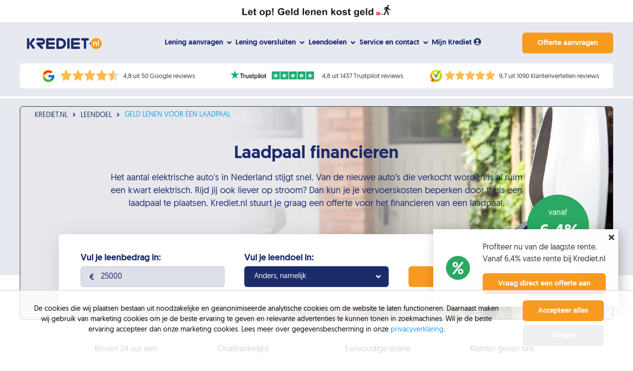

--- FILE ---
content_type: text/html; charset=UTF-8
request_url: https://www.krediet.nl/leendoel/laadpaal/
body_size: 13589
content:
<!DOCTYPE html>
<html xmlns="http://www.w3.org/1999/xhtml" xml:lang="nl" lang="nl">
	<head>

					<meta name="robots" content="INDEX,FOLLOW">
		
		<meta http-equiv="Content-Type" content="text/html; charset=utf-8" />
		<meta http-equiv="language" content="NL" />
		<meta name="viewport" content="width=device-width, initial-scale=1.0, minimum-scale=1.0">
		<meta name="author" content="https://www.krediet.nl/humans.txt">
		<title>Geld lenen voor een laadpaal - Online financiering | Krediet.nl</title>
							<meta name="description" content="Heb je een elektrische auto en wil je thuis een laadpaal? Met een lening van Krediet.nl financier je online jouw laadpaal! ✓Persoonlijk advies" />
				<link rel="shortcut icon" href="/favicon.ico" type="image/x-icon" />

					<link rel="preload" href="/uploads/Laadpaal_financieren.jpg" as="image">
		
					<link rel="canonical" href="https://www.krediet.nl/leendoel/laadpaal/" />
		
		
		
		<meta name="twitter:card" content="summary_large_image">
		<meta property="og:type" content="article" />
		
			<meta itemprop="name" content="Geld lenen voor een laadpaal - Online financiering | Krediet.nl">
			<meta name="twitter:title" content="Geld lenen voor een laadpaal - Online financiering | Krediet.nl">
			<meta property="og:title" content="Geld lenen voor een laadpaal - Online financiering | Krediet.nl" />
			
			<meta itemprop="description" content="Heb je een elektrische auto en wil je thuis een laadpaal? Met een lening van Krediet.nl financier je online jouw laadpaal! ✓Persoonlijk advies">
			<meta name="twitter:description" content="Heb je een elektrische auto en wil je thuis een laadpaal? Met een lening van Krediet.nl financier je online jouw laadpaal! ✓Persoonlijk advies">
			<meta property="og:description" content="Heb je een elektrische auto en wil je thuis een laadpaal? Met een lening van Krediet.nl financier je online jouw laadpaal! ✓Persoonlijk advies" />
			
			<meta property="og:url" content="https://www.krediet.nl/leendoel/laadpaal/" />
			
		<!-- CSS style Sheets -->
					<link rel="stylesheet" type="text/css" href="/css/global.min.css?cache=1754378766" />		
					<script>
				(function(i,s,o,g,r,a,m){i['GoogleAnalyticsObject']=r;i[r]=i[r]||function(){
				(i[r].q=i[r].q||[]).push(arguments)},i[r].l=1*new Date();a=s.createElement(o),
				m=s.getElementsByTagName(o)[0];a.async=1;a.src=g;m.parentNode.insertBefore(a,m)
				})(window,document,'script','//www.google-analytics.com/analytics.js','ga');

				ga('create', 'UA-51208300-1', 'krediet.nl');
				ga('require', 'linkid', 'linkid.js');
				ga('require', 'displayfeatures');
				ga('require', 'ecommerce');
				ga('send', 'pageview');
			</script>
			<script>
				// Define dataLayer and the gtag function.
				window.dataLayer = window.dataLayer || [];
				function gtag(){dataLayer.push(arguments);}

				// Default ad_storage to 'denied' as a placeholder
				gtag('consent', 'default', {
				  'ad_storage': 'denied',
				  'wait_for_update': 500
				});
				gtag('set', 'url_passthrough', true);
			</script>
			<!-- Global site tag (gtag.js) - Google Analytics -->
			<script async src="https://www.googletagmanager.com/gtag/js?id=G-CV0VBCXG4M"></script>
			<script>
			  window.dataLayer = window.dataLayer || [];
			  function gtag(){dataLayer.push(arguments);}
			  gtag('js', new Date());

			  gtag('config', 'G-CV0VBCXG4M');
			</script>
			<!-- Google tag (gtag.js) Adwords -->
			<script async src="https://www.googletagmanager.com/gtag/js?id=AW-866191792"></script>
			<script>
				window.dataLayer = window.dataLayer || [];
				function gtag(){dataLayer.push(arguments);}
		  		gtag('js', new Date());

		  		gtag('config', 'AW-866191792', {'allow_enhanced_conversions':true});
			</script>
			
			<script>(function(w,d,t,r,u){var f,n,i;w[u]=w[u]||[],f=function(){var o={ti:"134622109"};o.q=w[u],w[u]=new UET(o),w[u].push("pageLoad")},n=d.createElement(t),n.src=r,n.async=1,n.onload=n.onreadystatechange=function(){var s=this.readyState;s&&s!=="loaded"&&s!=="complete"||(f(),n.onload=n.onreadystatechange=null)},i=d.getElementsByTagName(t)[0],i.parentNode.insertBefore(n,i)})(window,document,"script","//bat.bing.com/bat.js","uetq");</script>
			<script type="text/javascript">
			    (function(c,l,a,r,i,t,y){
			        c[a]=c[a]||function(){(c[a].q=c[a].q||[]).push(arguments)};
			        t=l.createElement(r);t.async=1;t.src="https://www.clarity.ms/tag/"+i;
			        y=l.getElementsByTagName(r)[0];y.parentNode.insertBefore(t,y);
			    })(window, document, "clarity", "script", "6xylucsf9y");
			</script>
		
		<!-- Organization -->
		<script type="application/ld+json">{ "@context": "http://schema.org","@type": "Organization","name": "Krediet.nl","legalName" : "Krediet.nl","url": " https://www.krediet.nl","logo": " https://www.krediet.nl/img/svg/logo-geld-lenen-krediet.svg","foundingDate": "","founders": [{"@type": "Person","name": "René Koopman"}],"address": {"@type": "PostalAddress", "streetAddress": "Baron van Nagellstraat 144", "addressLocality": "Barneveld", "addressRegion": "Gelderland", "postalCode": "3771 LL", "addressCountry": "Nederland"},"contactPoint": {"@type": "ContactPoint","contactType": "customer support","telephone": "+31318888888","email": " lenen@krediet.nl"},"aggregateRating": {"@type": "AggregateRating","ratingValue": "4.9","bestRating": "5","reviewCount": "1661"}, "sameAs": [ ]}</script>
	   		   		<script type="application/ld+json">{"@context": "http://schema.org","@type": "Product","aggregateRating": {"@type": "AggregateRating","ratingValue": "4.9","bestRating": "5","reviewCount": "1661"},"name": "Geld lenen voor een laadpaal"}</script>
	   		   	
		<!-- FinancialService -->
		<script type="application/ld+json">{"@context": "http://schema.org", "@type": "FinancialService", "@id": "https://www.krediet.nl", "name": "Krediet.nl", "address": {"@type": "PostalAddress", "streetAddress": "Baron van Nagellstraat 144", "addressLocality": "Barneveld", "addressRegion": "Gelderland", "postalCode": "3771 LL", "addressCountry": "NL"}, "geo": {"@type": "GeoCoordinates", "latitude": 52.0990360, "longitude": 5.7712520}, "url": "https://www.krediet.nl", "telephone": "+31318888888", "openingHours": "Sa 10:00-16:00 Mo,Tu,We,Th,Fr 09:00-21:00", "logo": "https://www.krediet.nl/assets/img/krediet-nl.png", "makesOffer": "https://www.krediet.nl/soorten-leningen/", "image": "https://www.krediet.nl/assets/img/krediet-nl.png"}</script>
		
		
		<!--- ALLE CODE VOOR AFFILIATES -->
					<!-- EIND CODE VOOR AFFILIATES -->
	</head>
	<body ng-app="app" ng-controller="AppController" class="">
					<header class="flex-header u-bg-light u-bg-light-md">
				<div class="container-fluid flex-header__top">
					<div class="container">
						<div class="row">
							<div class="col-12">
								<img id="let-op-geld-lenen-kost-geld" alt="Geld lenen kost geld" src="/img/let-op-banner.svg">
							</div>
						</div>
					</div>
				</div>
				<div class="container-fluid flex-header__nav ">
					<div class="row">
						<div class="col-12">
							<a class="logo-header" href="/">
								<img class="svg-icon" alt="Logo van Krediet.nl" src="/img/svg/logo-geld-lenen-krediet.svg">
							</a>
							<div class="container">
								<nav>
									<ul id="menu">
										<div id="background-block"></div>
										<li class="menu-item mobile-only">
											<form action="/zoeken/" id="search" method="post" name="search" class="flex-form--search">
												<input type="text" name="search" placeholder="Zoeken" required>
												<button type="submit"><i class="fas fa-search"></i></button>
											</form>
										</li>
										<li class="menu-item menu-item-has-children">
											<a href="/lening-aanvragen/"><span>Lening aanvragen <i class="fas fa-angle-down"></i></span></a>
											<ul>
												<li>
													<div class="sub-menu-container">
														<div class="container">
															<!-- <span class="category-title">Geld lenen</span>
															 -->
															<div class="split-menu-container">
																<div class="split-menu">
																	<span class="category-subtitle">Over geld lenen</span>
																	<ul class="sub-menu">
																		<li class="menu-item mobile-only"><i class="fa fa-chevron-right"></i><a href="/lening-aanvragen/" title="Lening aanvragen">Lening aanvragen</a></li>
																		<li class="menu-item"><i class="fa fa-chevron-right"></i><a href="/lening-berekenen/" title="Hoeveel kan ik lenen?">Hoeveel kan ik lenen?</a></li>
																		<li class="menu-item"><i class="fa fa-chevron-right"></i><a href="/rente-vergelijken/" title="Rente vergelijken">Rente vergelijken</a></li>
																		<li class="menu-item"><i class="fa fa-chevron-right"></i><a href="/lening-aanvragen/" title="Lening aanvragen">Lening aanvragen</a></li>																																				
																		<li class="menu-item"><i class="fa fa-chevron-right"></i><a href="/risicos-en-verzekeringen/" title="Risico's en verzekeringen">Risico's en verzekeringen</a></li>
																	</ul>
																</div>
																<div class="split-menu">
																	<span class="category-subtitle">Producten</span>
																	<ul class="sub-menu">
																		<li class="menu-item"><i class="fa fa-chevron-right"></i><a href="/persoonlijke-lening/" title="Persoonlijke lening">Persoonlijke lening</a></li>
																		<li class="menu-item"><i class="fa fa-chevron-right"></i><a href="/doorlopend-krediet/" title="Doorlopend krediet">Doorlopend krediet</a></li>
																		<li class="menu-item"><i class="fa fa-chevron-right"></i><a href="/seniorenlening/" title="Seniorenlening">Seniorenlening</a></li>
																		<li class="menu-item"><i class="fa fa-chevron-right"></i><a href="/greenloans/" title="GreenLoans">GreenLoans lening</a></li>
																		<li class="menu-item"><i class="fa fa-chevron-right"></i><a href="/geld-lenen/tweede-hypotheek-afsluiten/" title="Tweede hypotheek">Tweede hypotheek</a></li>
																		<!-- <li class="menu-item"><i class="fa fa-chevron-right"></i><a href="/kopen-op-afbetaling/" title="Kopen op afbetaling">Kopen op afbetaling</a></li> -->
																	</ul>
																</div>
																<div class="split-menu">
																	<span class="category-subtitle">Kredietverstrekkers</span>
																	<ul class="sub-menu">
																		<li class="menu-item"><i class="fa fa-chevron-right"></i><a href="/kredietverstrekkers/freo/" title="Freo">Freo</a></li>
																		<li class="menu-item"><i class="fa fa-chevron-right"></i><a href="/kredietverstrekkers/defam/" title="Defam">Defam</a></li>
																		<li class="menu-item"><i class="fa fa-chevron-right"></i><a href="/kredietverstrekkers/lender-spender/" title="Lender & Spender">Lender & Spender</a></li>
																		<li class="menu-item"><i class="fa fa-chevron-right"></i><a href="/kredietverstrekkers/qander/" title="Qander">Qander</a></li>
																		<li class="menu-item"><i class="fa fa-chevron-right"></i><a href="/kredietverstrekkers/" title="Alle kredietverstrekkers">Alle kredietverstrekkers</a></li>
																	</ul>
																</div>
															</div>
														</div>
													</div>
												</li>
											</ul>
										</li>
										<li class="menu-item menu-item-has-children">
											<a href="/lening-oversluiten/"><span>Lening oversluiten <i class="fas fa-angle-down"></i></span></a>
											<ul>
												<li>
													<div class="sub-menu-container">
														<div class="container">
															<!-- <span class="category-title">Lening oversluiten</span> -->
															<div class="split-menu-container">
																<div class="split-menu">
																	<span class="category-subtitle">Oversluiten</span>
																	<ul class="sub-menu">
																		<li class="menu-item mobile-only"><i class="fa fa-chevron-right"></i><a href="/lening-oversluiten/" title="Lening oversluiten">Lening oversluiten</a></li>
																		<li class="menu-item"><i class="fa fa-chevron-right"></i><a href="/lening-oversluiten/persoonlijke-lening/" title="Persoonlijke lening oversluiten">Persoonlijke lening oversluiten</a></li>
																		<li class="menu-item"><i class="fa fa-chevron-right"></i><a href="/lening-oversluiten/doorlopend-krediet/" title="Doorlopend krediet oversluiten">Doorlopend krediet oversluiten</a></li>
																		<li class="menu-item"><i class="fa fa-chevron-right"></i><a href="/lening-oversluiten/leningen-samenvoegen/" title="Leningen samenvoegen">Leningen samenvoegen</a></li>
																		<li class="menu-item"><i class="fa fa-chevron-right"></i><a href="/lening-oversluiten/creditcard/" title="Creditcard oversluiten">Creditcard oversluiten</a></li>
																	</ul>
																</div>
																<div class="split-menu">
																	<span class="category-subtitle">Extra informatie</span>
																	<ul class="sub-menu">
																		<!-- <li class="menu-item"><i class="fa fa-chevron-right"></i><a href="/oversluiten/hulp-bij-oversluiten-leningen/" title="Hulp bij oversluiten nodig?">Hulp bij oversluiten nodig?</a></li> -->
																		<li class="menu-item"><i class="fa fa-chevron-right"></i><a href="/lening-oversluiten/lening-oversluitservice/" title="Onze oversluitservice">Onze oversluitservice</a></li>																		
																	</ul>
																</div>
															</div>
														</div>
													</div>
												</li>
											</ul>
										</li>
										<li class="menu-item menu-item-has-children">
											<a href="/leendoel/"><span>Leendoelen <i class="fas fa-angle-down"></i></span></a>
											<ul>
												<li>
													<div class="sub-menu-container">
														<div class="container">
															<!-- <span class="category-title">Populaire leendoelen</span> -->
															<div class="split-menu-container">
																<div class="split-menu">
																	<span class="category-subtitle">Voertuigen</span>
																	<ul class="sub-menu">
																		<li class="menu-item"><i class="fa fa-chevron-right"></i><a href="/leendoel/auto/" title="Auto">Geld lenen voor een auto</a></li>
																		<li class="menu-item"><i class="fa fa-chevron-right"></i><a href="/leendoel/motor/" title="Motor financieren">Geld lenen voor een motor</a></li>
																		<li class="menu-item"><i class="fa fa-chevron-right"></i><a href="/leendoel/boot/" title="Boot financieren">Geld lenen voor een boot</a></li>						
																		<li class="menu-item"><i class="fa fa-chevron-right"></i><a href="/leendoel/camper/" title="Camper">Geld lenen voor een camper</a></li>
																		<li class="menu-item"><i class="fa fa-chevron-right"></i><a href="/leendoel/caravan/" title="Caravan financieren">Geld lenen voor een caravan</a></li>
																	</ul>
																</div>
																<div class="split-menu">
																	<span class="category-subtitle">Woning</span>
																	<ul class="sub-menu">
																		<li class="menu-item"><i class="fa fa-chevron-right"></i><a href="/leendoel/verbouwing/" title="Verbouwing">Verbouwing financieren</a></li>
																		<li class="menu-item"><i class="fa fa-chevron-right"></i><a href="/leendoel/aanbouw/" title="Aanbouw financieren">Aanbouw financieren</a></li>
																		<li class="menu-item"><i class="fa fa-chevron-right"></i><a href="/leendoel/tuinaanleg/" title="Tuinverbouwing financieren">Tuinverbouwing financieren</a></li>
																		<li class="menu-item"><i class="fa fa-chevron-right"></i><a href="/leendoel/recreatiewoning/" title="Recreatiewoning financieren">Recreatiewoning financieren</a></li>
																		<li class="menu-item"><i class="fa fa-chevron-right"></i><a href="/leendoel/tweede-woning/" title="Tweede woning financieren">Tweede woning financieren</a></li>																		
																	</ul>
																</div>
																<div class="split-menu">
																	<span class="category-subtitle">Verduurzaming</span>
																	<ul class="sub-menu">
																		<li class="menu-item"><i class="fa fa-chevron-right"></i><a href="/leendoel/zonnepanelen/" title="Zonnepanelen financieren">Zonnepanelen financieren</a></li>
																		<li class="menu-item"><i class="fa fa-chevron-right"></i><a href="/leendoel/warmtepomp/" title="Warmtepomp financieren">Warmtepomp financieren</a></li>																		
																		<li class="menu-item"><i class="fa fa-chevron-right"></i><a href="/leendoel/woning-isoleren/" title="Woning isoleren">Woning isolatie financieren</a></li>
																		<li class="menu-item"><i class="fa fa-chevron-right"></i><a href="/leendoel/verduurzamen/" title="Duurzame verbouwing">Duurzame verbouwing</a></li>
																		<li class="menu-item"><i class="fa fa-chevron-right"></i><a href="/leendoel/groene-lening-energie-besparen/" title="Energiebespaarlening">Energiebespaarlening</a></li>																		
																	</ul>
																</div>
															</div>
														</div>
													</div>
												</li>
											</ul>
										</li>
										<li class="menu-item menu-item-has-children">
											<a href="/contact/"><span>Service en contact <i class="fas fa-angle-down"></i></span></a>
											<ul>
												<li>
													<div class="sub-menu-container">
														<div class="container">
															<!-- <span class="category-title">Service en contact</span> -->
															<div class="split-menu-container">
																<div class="split-menu">
																	<ul class="sub-menu">
																		<li class="menu-item"><i class="fa fa-chevron-right"></i><a href="/over-ons/" title="Over ons">Over ons</a></li>
																		<li class="menu-item"><i class="fa fa-chevron-right"></i><a href="/over-ons/onze-kredietspecialisten/" title="Onze kredietspecialisten">Onze kredietspecialisten</a></li>
																		<li class="menu-item"><i class="fa fa-chevron-right"></i><a href="/over-ons/betrouwbaar-en-veilig/" title="Betrouwbaar en veilig">Betrouwbaar en veilig</a></li>	
																		<li class="menu-item"><i class="fa fa-chevron-right"></i><a href="/blog/" title="Blog">Blog</a></li>																	
																	</ul>
																</div>
																<div class="split-menu">
																	<ul class="sub-menu">
																		<li class="menu-item"><i class="fa fa-chevron-right"></i><a href="/vragen/" title="Veelgestelde vragen">Veelgestelde vragen</a></li>																		
																		<li class="menu-item"><i class="fa fa-chevron-right"></i><a href="/vacatures/" title="Vacatures">Vacatures</a></li>
																		<li class="menu-item"><i class="fa fa-chevron-right"></i><a href="/contact/" title="Contact">Contact</a></li>
																	</ul>
																</div>
															</div>
														</div>
													</div>
												</li>
											</ul>
										</li>
										<li class="menu-item">
											<a target="_BLANK" href="https://mijn.krediet.nl"><span>Mijn Krediet <i class="fas fa-user-circle"></i></span></a>
										</li>
										<li class="menu-item mobile-only">
																							<a href="/offerte-aanvragen/" rel="nofollow" class="btn-secondary">Offerte aanvragen</a>
																						<div class="extra-info">
												<span>Openingstijden:</span>
												<span>Ma. t/m do. 09:00 - 20:00</span>
												<span>Vr. 09:00 - 17:30</span>
												<span>Za. 10:00 - 16:00</span>
											</div>
										</li>
									</ul>
									<!-- <div class="search-btn">
										<i class="fas fa-times close-search-bar"></i>
										<i class="fas fa-search"></i>
										<form action="/zoeken/" id="search" method="post" name="search" class="flex-form--search">
											<input type="text" name="search" placeholder="Zoeken" required>
											<input type="submit" value="">
										</form>
									</div> -->
									<!-- menu button -->
									<button id="menuButton" class="hamburger hamburger--spin slicknav_btn slicknav_collapsed"
									type="button">
										<span class="hamburger-box">
											<span class="hamburger-inner"></span>
										</span>
									</button><!--  /menu button -->
								</nav>
							</div>
															<a class="btn btn-secondary menu-offer-button" rel="nofollow" href="/offerte-aanvragen/">Offerte aanvragen</a>
													</div>
					</div>
				</div>
				<div class="container-fluid flex-header__reviews overflow-hidden-md">
					<div class="row">
						<div class="col-12">
							<div class="boxes js-slider--keystones slider--keystones">
								<div class="slide box"><span class="logo-stars"><img src="/img/google_reviews.png" alt=""></span><span class="rating"><a href="https://g.co/kgs/jwA9fuu" target="_BLANK">4,8 uit 50 Google reviews</a></span></div>
								<div class="slide box"><span class="logo-stars"><img src="/img/trustpilot_reviews.png" alt=""></span><span class="rating"><a href="https://nl.trustpilot.com/review/krediet.nl?languages=all" target="_BLANK">4,8 uit 1437 Trustpilot reviews</a></span></div>
								<div class="slide box"><span class="logo-stars"><img src="/img/klantenvertellen_reviews.png" alt=""></span><span class="rating"><a href="https://www.klantenvertellen.nl/reviews/1077820/krediet_nl" target="_BLANK">9,7 uit 1090 Klantenvertellen reviews</a></span></div>
							</div>
						</div>
					</div>
				</div>
				<!-- <div class="container-fluid flex-header__reviews">
					<div class="row">
						<div class="col-12">
							<div class="boxes">
								<div class="col-4 box"><span class="logo-stars"><img src="/img/google_reviews.png" alt=""></span><span class="rating">4,7 uit 47 Google reviews</span></div>
								<div class="col-4 box"><span class="logo-stars"><img src="/img/trustpilot_reviews.png" alt=""></span><span class="rating">4,9 uit 1383 Trustpilot reviews</span></div>
								<div class="col-4 box"><span class="logo-stars"><img src="/img/klantenvertellen_reviews.png" alt=""></span><span class="rating">9,7 uit 1076 Klantenvertellen reviews</span></div>
							</div>
						</div>
					</div>
				</div> -->
			</header>
				
		<main id="content" class="">
			<div>
	

<div class="container-fluid u-bg-repeat-no u-bg-md-size-cover row-hero--vergelijker u-bg-light-md u-bg-primary u-bg-white-md pb-0 pt-1 pt-md-1 pb-md-0 u-bg-size-contain u-bg-md-position-x-center u-bg-md-position-y-center u-bg-position-x-center u-bg-position-y-bottom has-image">
	<div class="header-image u-bg-md-position-x-center u-bg-md-position-y-center u-bg-position-x-center u-bg-position-y-bottom  has-image" style="background-image: url(/uploads/Laadpaal_financieren.jpg)" title="Laadpaal financieren">
		<div class="container">
			<div class="row">
															<div class="col-12 mt-md-1 mt-0">
							<ul class="breadcrumb mb-2 display-hide-sm" itemscope itemtype="http://schema.org/BreadcrumbList"><li itemprop="itemListElement" itemscope itemtype="http://schema.org/ListItem"><a href="/" itemprop="item"><span itemprop="name">Krediet.nl</span></a><meta itemprop="position" content="0" /></li><li itemprop="itemListElement" itemscope itemtype="http://schema.org/ListItem"><a href="/leendoel/" itemprop="item"><span itemprop="name">Leendoel</span></a><meta itemprop="position" content="1" /></li><li class="active">Geld lenen voor een laadpaal</li></ul>						</div>
																<div class="col-12 col-md-10 mt-lg-1 mt-md-1 mt-3 text-center">
										
													<article>
																	<h1>Laadpaal financieren</h1>
																									<p class="p1">Het aantal elektrische auto's in Nederland stijgt snel. Van de nieuwe auto&rsquo;s die verkocht worden is al ruim een kwart elektrisch. Rijd jij ook liever op stroom? Dan kun je je vervoerskosten beperken door thuis een laadpaal te plaatsen. Krediet.nl stuurt je graag een offerte voor het financieren van een laadpaal.</p>															</article>
											</div>
																		
<div class="col-12 col-md-11 mt-2 ">
	<!-- VERGELIJKER TOOL -->
	<form action="/rentetarieven/vergelijken/" method="post" class="flex-form shadow vergelijker-horizontaal">
		<div class="flex-form__row">
			<div class="flex-form__col col-12 col-md-4">
				<label for="leenbedrag">Vul je leenbedrag in:</label>
				<input id="leenbedrag" name="leningbedrag" class="input-cash" type="text" value="25000">
			</div>
			<div class="flex-form__col col-12 col-md-4">
				<label for="bestedingsdoel">Vul je leendoel in:</label>
				<select class="js-select" id="bestedingsdoel" name="bestedingsdoel">
					<option value="Auto" >Auto</option>
					<option value="Motor" >Motor</option>
					<option value="Boot" >Boot</option>
					<option value="Camper / caravan" >Camper / caravan</option>
					<option value="Recreatiewoning" >Recreatiewoning</option>
					<option value="Woningverbetering" >Woningverbetering</option>
					<option value="Energiebesparing woning" >Energiebesparing woning</option>
					<option value="Schulden aflossen" >Schulden aflossen</option>
					<option value="Restschuld woning" >Restschuld woning</option>
					<option value="Leningen oversluiten" >Leningen oversluiten</option>
					<option value="Alternatief rood staan" >Alternatief rood staan</option>
					<option value="Meerdere kleine aankopen" >Meerdere kleine aankopen</option>
					<option value="Extra financiele ruimte" >Extra financiële ruimte</option>
					<option value="Lagere rente" >Lagere rente</option>
					<option value="Lagere maandlast" >Lagere maandlasten</option>
					<option value="Anders" selected>Anders, namelijk</option>
				</select>
			</div>
			<div class="flex-form__col col-12 col-md-4">
				<label class="display-hide-sm" for="">&nbsp;</label>
				<input type="submit" value="Vergelijk leningen" class="btn btn-secondary btn-block">
			</div>
		</div>
			</form>
	<div class="sticker">
		<div class="circle">
			<span>vanaf</span>
			<p class="large">6,4%</p>
		</div>
		<!-- <img src="/img/Arrow.png" alt="" class="arrow display-hide-sm"> -->
	</div>
</div>							</div>
		</div>
	</div>
</div><div id="krediet-kenmerken" class="col-12 mb-1 mb-md-0 col-xl-12 col-md-12 order-md-0 container-fluid overflow-hidden-md">
	<!-- <div class="container"> -->
		<div class="row">
			<div class="col-12">
				<div class="kenmerken js-slider--usps slider--usps">
					<div class=" kenmerk slide">
						<div class="image-wrapper">
							<img alt="Binnen 24 uur een passende offerte" loading="lazy" src="/img/kredietkenmerken-24uur.png">
						</div>
						<p>Binnen 24 uur een persoonlijk voorstel op maat</p>
					</div>
					<div class=" kenmerk slide">
						<div class="image-wrapper">
							<img alt="Aanbieders van leningen" loading="lazy" src="/img/kredietkenmerken-aanbod.png">
						</div>	
						<p>Onafhankelijke vergelijking van het grootste aanbod kredietverstrekkers</p>
					</div>
					<div class=" kenmerk slide">
						<div class="image-wrapper">
							<img alt="Persoonlijke online omgeving" loading="lazy" src="/img/kredietkenmerken-onlineomgeving.png">
						</div>
						<p>Eenvoudige online omgeving voor uw documenten en offerte</p>
					</div>
					<div class=" kenmerk slide">
						<div class="image-wrapper">
							<img alt="Binnen 2 dagen het geld op je rekening" loading="lazy" src="/img/kredietkenmerken-uitbetaling.png">
						</div>
						<p>Klanten geven ons een 9+ en hebben binnen 2 dagen het geld op hun rekening</p>
					</div>
				</div>
			</div>
		</div>
	<!-- </div> -->
</div>	<div class="container-fluid pt-md-0 u-bg-white-md u-bg-white">
		<div class="container">
			<div class="row">

<div class="col-12 mb-1 mb-xl-0 col-xl-12 col-md-12 order-md-0 offset-xl-0 offset-md-0">
			<article class="">
							<h2 class="">Thuis opladen?</h2>
						<p class="p1">Een eigen laadpaal aan huis is even een investering, maar die kosten verdien je al snel terug. Thuis opladen is nu eenmaal de helft goedkoper dan bij een publieke laadpaal. Reken maar eens uit wat je dat per jaar scheelt. Wek je zelf stroom op met zonnepanelen? Dan heb je nog meer profijt van je laadpaal.&nbsp;</p>
<p class="p1">Hoeveel geld heb je nodig voor het financieren van een laadpaal? Dat hangt af van het type laadpaal en eventuele werkzaamheden. Is een verbinding met de meterkast bijvoorbeeld gemakkelijk te maken? En is die meterkast geschikt of moet die verzwaard worden omdat je snel wilt kunnen laden? Het kan ook zijn dat er gegraven moet worden om een kabel te trekken. Dan ben je wat duurder uit.</p>
<p class="p1">Wil je geld lenen voor een laadpaal? Ga dan eerst na wat je aan kosten kunt verwachten voor de aanschaf en de installatie. Wil je ook nog een <a href="https://www.krediet.nl/leendoel/elektrische-auto/">lening voor een elektrische auto</a> afsluiten? Dan wordt het leenbedrag een stuk hoger.</p>		</article>
	</div>
			</div>
		</div>
	</div>

	<div class="container-fluid u-bg-light-md u-bg-light">
		<div class="container">
			<div class="row">

<div class="col-12 mb-1 mb-xl-0 col-xl-12 col-md-12 order-md-0 offset-xl-0 offset-md-0">
			<article class="">
							<h2 class="">Online lening aanvragen, zo werkt het!</h2>
						<p class="p1">Als je een lening wilt afsluiten, zie je soms door de bomen het bos niet meer. Vraag daarom een&nbsp; persoonlijk leenadvies over het financieren van een laadpaal. Dat heb je duidelijkheid en de zekerheid dat je tegen de laagste rente leent. Onze specialisten zijn altijd op de hoogte van de nieuwste ontwikkelingen en weten precies de juiste lening voor jou te vinden.</p>		</article>
	</div><div class="col-12 mb-1">
	<div class="js-slider--steps slider--steps">
		<div class="slide">
			<div class="slide__content u-bg-white shadow">
				<div class="slide__icon u-bg-light">
					<div>1</div>
					<i class="fas fa-desktop"></i>
				</div>
				<article>
					<p class="h5 primary-text">Online aanvragen</p>
					<p>Niet zeker van je keuzes? Onze adviseurs nemen altijd de aanvraag met je
					   door.</p>
				</article>
			</div>
		</div>
		<div class="slide">
			<div class="slide__content u-bg-white shadow">
				<div class="slide__icon u-bg-light">
					<div>2</div>
					<i class="far fa-comments"></i>
				</div>
				<article>
					<p class="h5 primary-text">Het adviesgesprek</p>
					<p>We nemen samen je wensen en mogelijkheden door. Jij krijgt van ons de best
					   passende
					   offerte.</p>
				</article>
			</div>
		</div>
		<div class="slide">
			<div class="slide__content u-bg-white shadow">
				<div class="slide__icon u-bg-light">
					<div>3</div>
					<i class="far fa-file-alt"></i>
				</div>
				<article>
					<p class="h5 primary-text">Documenten opsturen</p>
					<p>Je kunt online in je persoonlijke omgeving alle benodigde documenten digitaal
					   aanleveren.</p>
				</article>
			</div>
		</div>
		<div class="slide">
			<div class="slide__content u-bg-primary shadow">
				<div class="slide__icon u-bg-black-light">
					<div><i class="fas fa-check"></i></div>
					<i class="fas fa-euro-sign"></i>
				</div>
				<article>
					<p class="h5 white">Het geld op je rekening</p>
					<p>Wij handelen de rest kosteloos voor je af. Binnen 2 werkdagen staat het geld op je
					   rekening.</p>
				</article>
			</div>
		</div>
	</div>
</div>
			</div>
		</div>
	</div>

	<div class="container-fluid u-bg-white-md u-bg-white">
		<div class="container">
			<div class="row">

<div class="col-12 mb-1 mb-xl-0 col-xl-12 col-md-12 order-md-0 offset-xl-0 offset-md-0">
			<article class="">
							<h2 class="">Welke leenvormen zijn er?</h2>
						<p class="p1">Geld lenen voor een laadpaal kan met verschillende leningen. Bespreek met een van onze adviseurs welke keuze jij het best kunt maken voor de financiering van de laadpaal. Hij vergelijkt de rente en de voorwaarden van verschillende aanbieders en hij wijst je op mogelijkheden om de maandlasten te verlagen.</p>
<h3 class="p1">Persoonlijke lening</h3>
<p class="p1">Als je een <a href="https://www.krediet.nl/persoonlijke-lening/">persoonlijke lening</a> voor een laadpaal afsluit, krijg je het leenbedrag direct volledig op je rekening. De rente die je betaalt, staat vast evenals de looptijd waarin je het leenbedrag aflost. Daardoor weet je precies wat je maandelijks betaalt, hoe hoog je totale kosten zijn en wanneer je klaar bent met aflossen.&nbsp;</p>
<p class="p1">Ga je geld lenen voor een laadpaal met een persoonlijke lening? Omdat je stapsgewijs aflost en de laagpaal valt onder verduurzaming van je woning, is de rente van de laadpaallening fiscaal aftrekbaar. Heb je de financi&euml;le ruimte om tussentijds extra af te lossen? Dan kan dat boetevrij. En zie je dat de rente daalt? Vraag ons dan om je lening boetevrij over te sluiten naar een lening met een lagere rente.</p>
<p class="p1">Hoe veel geld je leent voor een laadpaal, hangt af van je kosten. Maar misschien is de plaatsing van de laadpaal meteen een goede reden om ook geld te lenen voor <a href="https://www.krediet.nl/leendoel/zonnepanelen/">zonnepanelen</a>. Je leenbedrag wordt dan wat hoger, maar daardoor heb je misschien een gunstigere rente. En de kosten van je lening verdien je nog sneller terug omdat je vrijwel gratis rijdt.</p>
<h3 class="p1">Groene lening</h3>
<p class="p1">Via Krediet.nl kun je een groene lening voor je laadpaal afsluiten. Het is de Go Green lening van <a href="https://www.krediet.nl/kredietverstrekkers/lender-spender/">Lender &amp; Spender</a>. De rente van de Go Green Lening ligt 0,5% lager dan de rente op hun andere leningen. Het is een persoonlijke lening met alle voordelen van dien: zekerheid, vaste lasten en de mogelijkheid om de rente af te trekken.</p>
<p class="p1">Met Go Green kun je bovendien een looptijd van 15 jaar kiezen om de lening van je laadpaal af te lossen. Met zo&rsquo;n lange looptijd verlaag je je maandlasten. Dankzij de laadpaal bespaar je dan misschien wel meer op je energiekosten dan je per maand aan de lening kwijt bent.&nbsp;</p>
<p class="p1">Ook andere verduurzamingsmaatregelen kun je financieren met de Go Green lening van Lender &amp; Spender. Bijvoorbeeld voor de zonnepanelen waarmee je stroom opwekt voor de laadpaal. Ook voor de elektrische auto zelf mag je gebruikmaken van Go Green.</p>
<h3 class="p1">Doorlopend krediet</h3>
<p class="p1">Een laadpaal financieren met een <a href="https://www.krediet.nl/doorlopend-krediet/">doorlopend krediet</a> is minder voor de hand liggend. Het grootste nadeel is dat je geen vast aflosschema hebt, waardoor de rente niet fiscaal aftrekbaar is. Daarnaast heb je geen zekerheid over de kosten omdat de rente gedurende de looptijd kan stijgen of dalen. Een doorlopend krediet wordt bovendien door vrijwel geen enkele geldverstrekker nog aangeboden.</p>
<p class="p1">Een doorlopend krediet voor je laadpaal kan wel prettig zijn als je niet alle kosten in &eacute;&eacute;n keer maakt, maar met tussenpozen. Met een doorlopend krediet kun je namelijk geld opnemen wanneer je het&nbsp; nodig hebt. Omdat je alleen over het opgenomen bedrag rente betaalt, kunnen je kosten iets lager zijn dan met een persoonlijke lening.</p>
<p class="p1">Bij Krediet.nl kun je alleen nog een doorlopend krediet afsluiten met een looptijd van twee jaar.</p>		</article>
	</div><div class="col-12 mb-1 mb-xl-0 col-xl-12 col-md-12 order-md-0 offset-xl-0 offset-md-0">
			<article class="">
							<h2 class="">Vertrouw op de expertise van Krediet.nl</h2>
						<p class="p1">Hoe ga jij je laadpaal financieren? Dat kun je het beste vragen aan de kredietadviseur van Krediet.nl. Wij werken samen met een aantal geldverstrekkers in Nederland en weten waar je voor jouw leenbedrag de laagste rente betaalt. Is dat een groene lening of een &lsquo;gewone&rsquo; persoonlijke lening?</p>
<p class="p1">Uiteraard kijken we ook naar de voorwaarden. Mag je een langere looptijd afspreken? Moet je de lening samen met je partner afsluiten? En is er een leeftijdsgrens of kun je ook als senior een lening afsluiten?&nbsp;</p>
<p class="p1">De deskundige kredietadviseurs van Krediet.nl zitten voor je klaar om je te adviseren over de best passende lening voor een laadpaal.</p>		</article>
	</div>
			</div>
		</div>
	</div>

	<div class="container-fluid border-top-1 border-bottom">
		<div class="container">
										<div class="row mb-1">
	<div class="col-12">
		<div class="text-author__img large" style="background-image: url('/uploads/Danny_Lindeman.jpg');"></div>
		<div>
			<p class="h5">Informatie gecontroleerd door kredietspecialist</p>
			<p>De informatie op deze pagina is gecontroleerd door <a href="https://www.krediet.nl/over-ons/onze-kredietspecialisten/">Danny Lindeman</a>, expert en specialist op het gebied van geld lenen. Als directeur van Krediet.nl en Senior Kredietspecialist heeft Danny meer dan 20 jaar ervaring op het gebied van geld lenen en verschijnt hij ook regelmatig met artikelen in de media. Zoals onder andere bij <a href="https://www.metronieuws.nl/partnerbijdrage/2022/11/verbouwing-duurder-dan-gedacht-adv/" target="_blank" rel="noreferrer noopener">Metro</a> en <a href="https://nieuws.nl/algemeen/20221215/hoe-financier-je-onvoorziene-verbouwingskosten/" target="_blank" rel="noopener noreferrer">Nieuws.nl</a>.</p>
		</div>
	</div>
</div>
						
		</div>
	</div>
	<div class="container-fluid u-bg-light-md u-bg-light border-top-0">
		<div class="container">
			<div class="row mb-1">
				<div class="col-12 text-center">
	<p class="h4">Wat zeggen klanten over onze dienstverlening?</p>
</div>
<div class="col-12">
	<div class="row review_container">
		<div class="col-12 col-lg-4">
			<div class="review u-bg-primary shadow">
				<div class="review__top">
					<a class="logo" href="#">
						<img alt="Trustpilot ster" loading="lazy" src="/img/svg/trust-logo/trustpilot_brandmark_gr-wht_RGB.svg">
					</a>
					<p><span>1661</span> Klanten beoordelen <span>Krediet.nl</span> met een <span>4.9</span> uit 5 op <a href="https://nl.trustpilot.com/review/krediet.nl?languages=all" target="_new">Trustpilot</a></p>
				</div>
				<div class="review__bottom u-bg-black-light">
					<a href="https://nl.trustpilot.com/review/krediet.nl?languages=all" target="_blank" class="btn-link">Bekijk alle 1661 beoordelingen</a>
				</div>
			</div>
		</div>
					<div class="col-12 col-lg-4">
				<div class="review u-bg-white shadow">
					<div class="review__top">
						<span class="rating--5">
							<img alt="Trustpilot rating" loading="lazy" class="svg-icon" src="/img/svg/trustpilot_ratings-5.svg">
						</span>
						<p>Super geholpen! Heel tevreden</p>
					</div>
					<div class="review__bottom">
						<span class="name"></span>
						<span class="ago">5 dagen geleden</span>
					</div>
				</div>
			</div>
					<div class="col-12 col-lg-4">
				<div class="review u-bg-white shadow">
					<div class="review__top">
						<span class="rating--5">
							<img alt="Trustpilot rating" loading="lazy" class="svg-icon" src="/img/svg/trustpilot_ratings-5.svg">
						</span>
						<p>Heel goed geholpen door de medewerkers van Krediet.nl
Het was de eerste keer dat ik een lening ging afsluiten en zij hebben me goed voorgelicht en van advies voorzien. Uitstekende service!</p>
					</div>
					<div class="review__bottom">
						<span class="name">Anoniem</span>
						<span class="ago">5 dagen geleden</span>
					</div>
				</div>
			</div>
			</div>
</div>			</div>
		</div>
	</div>
	<div class="container-fluid pt-3 pb-3 border-top-1">
		<div class="container">
			<div class="row--alt justify-content-center row-quote">
				<div class="col-10 col-md-9 mb-1 mb-md-0">
					<span class="h4 mb-0">Vraag nu online je lening aan!</h4>
				</div>
				<div class="col-12 col-md-3">
					<a href="/offerte-aanvragen/" rel="nofollow" class="btn btn-secondary">Offerte aanvragen</a>
				</div>
			</div>
		</div>
	</div>
<footer class="flex-footer">
	
	<div class="container-fluid pt-3 pb-3 border-top-1">
		<div class="container">
			<div class="row--alt">
				<div class="col-12 col-md-4 col-lg-6">
					<a class="logo-footer" href="/">
						<img alt="logo-krediet" src="/img/svg/logo-geld-lenen-krediet.svg">
					</a>
				</div>
				<div class="col-12 col-md-8 col-lg-6">
					<ul class="contact-list">
						<li><a href="mailto:lenen@krediet.nl"><i class="far fa-envelope"></i>lenen@krediet.nl</a></li>
						<li><a href="tel:0318888888"><i class="fas fa-mobile-alt"></i>0318 88 88 88</a></li>
						<!-- <li><a href="" onclick="CW_API.container.open('WHATSAPP');" class="trengo-button"><i class="fab fa-whatsapp"></i>06 1328 4661</a></li> -->
					</ul>
				</div>
			</div>
		</div>
	</div>

			<div class="container-fluid pt-3 pb-3 u-bg-light">
			<div class="container">
				<div class="row--alt">
					<div class="col-12">
						<div class="row">
							<div class="col-16 col-md-6">
								<div class="row">
									<div class="col-md-6">
										<ul class="info-list">
											<li>Adresgegevens</li>
											<li>Baron van Nagellstraat&nbsp;144</li>
											<li>3771&nbsp;LL</li>
											<li>Barneveld</li>
										</ul>
									</div>
									<div class="col-md-6">
										<ul class="info-list list-double">
											<li>Openingstijden</li>
											<li><span>Ma. t/m do.</span> 09:00 - 20:00</li>
											<li><span>Vr.</span> 09:00 - 17:30</li>
											<li><span>Za.</span> 10:00 - 16:00</li>
										</ul>
									</div>
								</div>								
							</div>
							<div class="col-16 col-md-6">
								<div class="row">
									<div class="col-md-6">
										<ul class="info-list">
											<li>Veelgestelde vragen</li>
											<li><a href="/lening-berekenen/">Hoeveel kan ik lenen?</a></li>
											<li><a href="/vragen/18-wanneer-kan-ik-geen-lening-aanvragen.html">Wanneer kan je geen lening aanvragen?</a></li>
											<li><a href="/vragen/25-wat-is-een-persoonlijke-lening.html">Wat is een persoonlijke lening?</a></li>
											<li><a href="/vragen/37-wat-is-een-consumptief-krediet.html">Wat is een consumptief krediet?</a></li>
											<li><a href="/vragen/50-wat-is-boetevrij-aflossen.html">Wat is boetevrij aflossen?</a></li>									
										</ul>
										<p>Bekijk alle <a href="/vragen/">veelgestelde vragen</a>.</p>
									</div>
									<div class="col-md-6">
										<ul class="info-list">
											<li>Belangrijke pagina's</li>
											<li><a href="/persoonlijke-lening/">Persoonlijke lening</a></li>
											<li><a href="/lening-aanvragen/">Lening afsluiten</a></li>
											<li><a href="/kredietverstrekkers/freo/">Freo lening</a></li>
											<li><a href="/greenloans/">Greenloans lening</a></li>
											<li><a href="/lening-oversluiten/">Lening oversluiten</a></li>
											<li><a href="/leendoel/">Leendoelen</a></li>
											<li><a href="/lening-afgewezen/">Lening afgewezen</a></li>
										</ul>
									</div>
								</div>
							</div>
							<div class="col-12 col-md-10 col-lg-6">
								<div class="partners">
									<p class="partners__partner">
										<img loading="lazy" defer-image-load image-src="/img/erkend-hypotheekadviseur-logo.png" alt="Erkend hypotheekadviseur" width="100%" image-srcset="/img/erkend-hypotheekadviseur-logo.png, /img/erkend-hypotheekadviseur-logo_2x.png 2x" class="auto-width">
									</p>
									<p class="partners__partner">
										<img loading="lazy" defer-image-load image-src="/img/ssl-logo.png" alt="SSL beveiliging" width="100%" image-srcset="/img/ssl-logo.png, /img/ssl-logo_2x.png 2x">
									</p>
									<p class="partners__partner">
										<img loading="lazy" defer-image-load image-src="/img/kifid-logo.png" alt="Klachteninstituut Financiële Dienstverlening" width="100%" image-srcset="/img/kifid-logo.png, /img/kifid-logo_2x.png 2x">
									</p>
									<p class="partners__partner">
										<img loading="lazy" defer-image-load image-src="/img/autoriteitpersoonsgegevens-logo.jpg" alt="Autoriteit Persoonsgegevens" width="100%" image-srcset="/img/autoriteitpersoonsgegevens-logo.jpg, /img/autoriteitpersoonsgegevens-logo_2x.jpg 2x">
									</p>
								</div>
							</div>
						</div>
					</div>
									</div>
			</div>
		</div>
	
	<div class="container-fluid pt-3 pb-3">
		<div class="container">
			<div class="row--alt">
				<div class="col-3">
					<span class="h6 primary-text">© 2025 - Krediet.nl</span>
				</div>
				<div class="col-9">
					<span class=""><a target="_BLANK" href="https://www.afm.nl/nl-nl/sector/registers/vergunningenregisters/financiele-dienstverleners/details?id=BE485A4B-E5FA-DF11-BB5A-005056BE6692">AFM: 12016770</a></span>
					<span class=""> - </span>
					<span class=""><a target="_BLANK" href="https://www.kifid.nl/dienstverlenersregister/">Kifid: 300.012307</a></span>
					<span class=""> - </span>
					<span class=""><a target="_BLANK" href="https://www.kvk.nl/bestellen/#/30137218000002903687">KVK: 30137218</a></span>
					<span class=""> - </span>
					<span class=""><a href="/disclaimer/">Privacybeleid</a></span>
					<!-- <span class=""> - </span>
					<span class=""><a href="/over-ons/dienstverleningsdocument/">Dienstverleningsdocument</a></span> -->
					<span class=""> - </span>
					<span class=""><a href="/uploads/Vergelijkingskaart_Krediet_nl.pdf">Vergelijkingskaart</a></span>
					<span class=""> - </span>
					<span class=""><a href="/sitemap/">Sitemap</a></span>
				</div>
			</div>
		</div>
	</div>
</footer></div>		</main>

					<form id="cookie-bar" action="" method="post" name="cookieAccept">
				<div class="cookie-content">
					<div class="text">
						<p>De cookies die wij plaatsen bestaan uit noodzakelijke en geanonimiseerde analytische cookies om de website te laten functioneren. Daarnaast maken wij gebruik van marketing cookies om je de beste ervaring te geven en relevante advertenties te kunnen tonen in zoekmachines. Wil je de beste ervaring accepteer dan onze marketing cookies. Lees meer over gegevensbescherming in onze <a href="/disclaimer/">privacyverklaring</a>.</p>
						<!-- <p>Door gebruik te maken van onze website, of door op akkoord te klikken, gaat u akkoord met het gebruik van cookies op deze website op basis van onze <a href="/disclaimer/">privacyverklaring</a>.</p> -->
					</div>
					<div class="actions">
						<!-- <input type="hidden" name="cookieAccept" value="true"> -->
						<button class="btn btn-block btn-secondary" type="submit" name="accept">Accepteer alles</button>
						<button class="btn btn-block btn-disabled" type="submit" name="deny">Weiger</button>
					</div>
				</div>
			</form>
							<div id="rentebox" class="rente-box">
				<div class="rente-box__image">
					<i class="fa fa-circle"></i>
					<i class="fa fa-percent"></i>
				</div>
				<div class="rente-box__content">
					<i class="fa fa-times rente-box--close"></i>
					<p>Profiteer nu van de laagste rente.<br class="display-hide-sm">
					Vanaf 6,4% vaste rente bij Krediet.nl</p>
					<a href="/offerte-aanvragen/" rel="nofollow" class="btn btn-secondary display-hide-sm">Vraag direct een offerte aan</a>
					<a href="/offerte-aanvragen/" rel="nofollow" class="btn btn-secondary display-show-md ">Offerte aanvragen</a>
				</div>
			</div>
		
		
			<script type="text/javascript" src="/js/all.min.js?cache=1749649920"></script>
		
		<script type="text/javascript">
			app.factory('bezoeker', ['$http', '$timeout', '$window' , function($http, $timeout, $window) {

				var storeTimeout = null;
				var first = true;
				var bezoeker = {
					bestedingsdoel: null,
					bestedingsdoelUitleg: null,
					isNetsquare: false,
					nettoMaandinkomen: 0,
					soortInkomen: null,
					dienstverband: null,
					soortUitkering: null,
					woonsituatie: "1",
					kinderen: "nee",
					aantalKinderen: 0,
					leefsituatie: "1",
					nettoMaandinkomenPartner: 0,
					brutoWoonlastenPerMaand: 0,
					gewenstLeenbedrag: 25000,
					productvorm: "",
					looptijd: "120",
					maandlast: "0.01",
					geboortedatum: "",
					geboortedatumPartner: "",
					telefoonnummer: null,
					postcode: null,
					huisnummer: null,
					straat: null,
					woonplaats: null,
					leencapaciteit: 0,
					lopendeLeningen: "0",
					offerteAangevraagd: false,

					store: function(immediate) {

						if (first) {
							first = false;
							return;
						}

						if (storeTimeout) $timeout.cancel(storeTimeout);

						if (immediate) {
							post();
						} else {
							storeTimeout = $timeout(function() {
								post();
							}, 1000);
						}
					}
				};
				function post() {
					$http.post('/session/saveUser/', bezoeker);
				}

				return bezoeker;
			}]);
		</script>
		<script type="text/javascript">
			setTimeout("ga('send','event', 'Reading', ' Viewed 3 Seconds+', 'Page: '+ location.pathname.toLowerCase(),0,{'nonInteraction': 1})",3000);setTimeout("ga('send','event', 'Reading', ' Viewed 5 Seconds+', 'Page: '+ location.pathname.toLowerCase(),0,{'nonInteraction': 1})",5000);setTimeout("ga('send','event', 'Reading', ' Viewed 15 Seconds+', 'Page: '+ location.pathname.toLowerCase(),0,{'nonInteraction': 1})",15000);jQuery(function($){var callBackTime=100;var readerLocation=150;var timer=0;var scroller=false;var didComplete=false;var startTime=new Date();var beginning=startTime.getTime();var totalTime=0;var foldToBottomTime=0;var eventLabel="Page: "+location.pathname.toLowerCase();var browserscreenheight=$(window).height();function trackLocation(){bottom=browserscreenheight+$(window).scrollTop();height=$(document).height();if(bottom>readerLocation&&!scroller){currentTime=new Date();scrollStart=currentTime.getTime();timeToScroll=Math.round((scrollStart-beginning)/1000);ga('send','event','Reading','Scroll Beyond Fold',eventLabel+'; Fold: '+browserscreenheight+'px; Scroll Start: '+timeToScroll+'s',browserscreenheight,{'nonInteraction':1});scroller=true}if(bottom>=height&&!didComplete){currentTime=new Date();end=currentTime.getTime();totalTime=Math.round((end-beginning)/1000);foldToBottomTime=Math.round((end-scrollStart)/1000);ga('send','event','Reading','Scroll to Bottom',eventLabel+'; Top-to-Bottom Time: '+totalTime+'s; Fold-to-Bottom Time: '+foldToBottomTime+'s',totalTime,{'nonInteraction':1});didComplete=true}}$(window).scroll(function(){if(timer){clearTimeout(timer)}if(!scroller||!didComplete){timer=setTimeout(trackLocation,callBackTime)}})});function _gaLt(event){var el=event.srcElement||event.target;while(el&&(typeof el.tagName=='undefined'||el.tagName.toLowerCase()!='a'||!el.href))el=el.parentNode;var track=false;var evCat="";var evAction="";var evLabel="";var filetypes=/\.(avi|doc.*|dmg|exe|flv|mov|mp3|pdf|ppt.*|rar|txt|wav|wma|wmv|xls.*|xlt.*|zip)$/i;if(el&&el.href){if(el.hash!==""&&el.href.indexOf(location.host)!=-1){evCat="Interact";evAction="Jump to "+el.hash;if(el.id){evAction=evAction+" from #"+el.id}evLabel="Page: "+document.location.pathname.toLowerCase();track=true}else if(el.href.match(filetypes)){var extension=el.href.substr((el.href.lastIndexOf('.')+1));evCat="Download";evAction="Download-"+extension.toUpperCase();evLabel="File: "+el.href.toLowerCase()+"; Page: "+document.location.pathname.toLowerCase();track=true}else if(el.href.match(/^mailto\:/i)){evCat="Contact";evAction="Email Click";evLabel=el.href+"; Page: "+document.location.pathname.toLowerCase();track=true}else if(el.href.match(/^tel\:/i)){evCat="Contact";evAction="Click-to-Call";evLabel=el.href+"; Page: "+document.location.pathname.toLowerCase();track=true}else if(el.href.indexOf(location.host)==-1){evCat="Outgoing Links";evAction=el.href;evLabel="Page: "+document.location.pathname.toLowerCase();track=true}if(track){ga("send","event",evCat,evAction,evLabel);if(!el.target||el.target.match(/^_(self|parent|top)$/i)){setTimeout(function(){document.location.href=el.href}.bind(el),500);event.preventDefault?event.preventDefault():event.returnValue=!1}}}}var w=window;w.addEventListener?w.addEventListener("load",function(){document.body.addEventListener("click",_gaLt,!1)},!1):w.attachEvent&&w.attachEvent("onload",function(){document.body.attachEvent("onclick",_gaLt)});
		</script>
		<script type="text/javascript">
			/* <![CDATA[ */
			var google_conversion_id = 866191792;
			var google_custom_params = window.google_tag_params;
			var google_remarketing_only = true;
			/* ]]> */
		</script>
		<div style="display:none;">
			<script type="text/javascript" src="//www.googleadservices.com/pagead/conversion.js"></script>
		</div>
		<noscript>
			<div style="display:inline;">
				<img height="1" width="1" style="border-style:none;" alt="" src="//googleads.g.doubleclick.net/pagead/viewthroughconversion/866191792/?guid=ON&amp;script=0"/>
			</div>
		</noscript>
		<script>
		function getParam(p) {
			var match = RegExp('[?&]' + p + '=([^&]*)').exec(window.location.search);
			return match && decodeURIComponent(match[1].replace(/\+/g, ' '));
		}

		function getExpiryRecord(value) {
			var expiryPeriod = 90 * 24 * 60 * 60 * 1000; // 90 day expiry in milliseconds

			var expiryDate = new Date().getTime() + expiryPeriod;
			return {
				value: value,
				expiryDate: expiryDate
			};
		}

		function addGclid() {
			var gclidParam = getParam('gclid');
			var gclidFormFields = ['gclid_field']; // all possible gclid form field ids here
			var gclidRecord = null;
			var currGclidFormField;

			var gclsrcParam = getParam('gclsrc');
			var isGclsrcValid = !gclsrcParam || gclsrcParam.indexOf('aw') !== -1;

			gclidFormFields.forEach(function (field) {
				if (document.getElementById(field)) {
					currGclidFormField = document.getElementById(field);
				}
			});

			if (gclidParam && isGclsrcValid) {
				gclidRecord = getExpiryRecord(gclidParam);
				localStorage.setItem('gclid', JSON.stringify(gclidRecord));
			}

			var gclid = gclidRecord || JSON.parse(localStorage.getItem('gclid'));
			var isGclidValid = gclid && new Date().getTime() < gclid.expiryDate;

			if (currGclidFormField && isGclidValid) {
				currGclidFormField.value = gclid.value;
			}
		}

		window.addEventListener('load', addGclid);

		</script>
	</body>
</html>

--- FILE ---
content_type: text/css
request_url: https://www.krediet.nl/css/global.min.css?cache=1754378766
body_size: 52300
content:
.slicknav_menu .slicknav_icon:before,.u-progression-down:after,blockquote:after,blockquote:before,main.menu-open:before,q:after,q:before{content:''}.slider--keystones .slide:focus,.slider--steps .slide:focus,.ui-select-offscreen,:focus,[tabindex="-1"]:focus{outline:0!important}*,a:not([href]):not([tabindex]):focus{outline:0}.tooltip,body,caption{text-align:left}.hamburger,.tooltip,button,select{text-transform:none}article,aside,details,figcaption,figure,footer,header,hgroup,legend,main,menu,nav,section{display:block}dd,legend{margin-bottom:.5rem}.tooltip,legend{white-space:normal}button,hr,input{overflow:visible}.slick-slider,html{-webkit-tap-highlight-color:transparent}#menu .sub-menu-container,.btn-link.disabled,.btn-link:disabled,.input-container:after,.pagination li.is-active a,.slick-slide.dragging img,.ui-select-multiple .ui-select-match-item.dropping .ui-select-match-close,a.btn.disabled,fieldset:disabled a.btn{pointer-events:none}*{margin:0;padding:0}a,abbr,acronym,address,applet,article,aside,audio,b,big,blockquote,body,canvas,caption,center,cite,code,dd,del,details,dfn,div,dl,dt,em,embed,fieldset,figcaption,figure,footer,form,h1,h2,h3,h4,h5,h6,header,hgroup,html,i,iframe,img,ins,kbd,label,legend,li,mark,menu,nav,object,ol,output,p,pre,q,ruby,s,samp,section,small,span,strike,strong,sub,summary,sup,table,tbody,td,tfoot,th,thead,time,tr,tt,u,ul,var,video{font:inherit;font-size:100%;vertical-align:baseline;border:0}.btn-lg,.btn-sm,body{line-height:1.5}.tooltip,address{font-style:normal}.btn,img,svg{vertical-align:middle}ol,ul{list-style:none}blockquote,q{quotes:none}blockquote:after,blockquote:before,q:after,q:before{content:none}table{border-spacing:0;border-collapse:collapse}/*!
 * Bootstrap v4.1.3 (https://getbootstrap.com/)
 * Copyright 2011-2018 The Bootstrap Authors
 * Copyright 2011-2018 Twitter, Inc.
 * Licensed under MIT (https://github.com/twbs/bootstrap/blob/master/LICENSE)
 */:root{--blue:#007bff;--indigo:#6610f2;--purple:#6f42c1;--pink:#e83e8c;--red:#dc3545;--orange:#fd7e14;--yellow:#ffc107;--green:#28a745;--teal:#20c997;--cyan:#17a2b8;--white:#ffffff;--gray:#6c757d;--gray-dark:#343a40;--primary:#1b2c6b;--secondary:#f89a20;--success:#75c93e;--info:#159eea;--warning:#ffc107;--danger:#dc3545;--light:rgba(27, 44, 107, 0.15);--dark:#333641;--breakpoint-xs:0;--breakpoint-sm:576px;--breakpoint-md:768px;--breakpoint-lg:992px;--breakpoint-xl:1200px;--font-family-sans-serif:-apple-system,BlinkMacSystemFont,"Segoe UI",Roboto,"Helvetica Neue",Arial,sans-serif,"Apple Color Emoji","Segoe UI Emoji","Segoe UI Symbol","Noto Color Emoji";--font-family-monospace:SFMono-Regular,Menlo,Monaco,Consolas,"Liberation Mono","Courier New",monospace}*,::after,::before{box-sizing:border-box}html{font-family:sans-serif;line-height:1.15;-webkit-text-size-adjust:100%;-ms-text-size-adjust:100%;-ms-overflow-style:scrollbar}.tooltip,body,input:not([type=submit]),textarea{font-family:Geomanist,-apple-system,BlinkMacSystemFont,"Segoe UI",Roboto,"Helvetica Neue",Arial,sans-serif,"Apple Color Emoji","Segoe UI Emoji","Segoe UI Symbol","Noto Color Emoji"}@-ms-viewport{width:device-width}body{margin:0;font-size:1rem;font-weight:400;background-color:#fff}h1,h2,h3,h4,h5,h6{margin-top:0;margin-bottom:15px}dl,ol,p,ul{margin-top:0;margin-bottom:1rem}abbr[data-original-title],abbr[title]{text-decoration:underline;text-decoration:underline dotted;cursor:help;border-bottom:0}.btn:not(:disabled):not(.disabled),.close:not(:disabled):not(.disabled),.slick-list.dragging,summary{cursor:pointer}address{margin-bottom:1rem;line-height:inherit}ol ol,ol ul,ul ol,ul ul{margin-bottom:0}dt{font-weight:500}dd{margin-left:0}blockquote,figure{margin:0 0 1rem}dfn{font-style:italic}small{font-size:80%}sub,sup{position:relative;font-size:75%;line-height:0;vertical-align:baseline}sub{bottom:-.25em}sup{top:-.5em}a{color:#159eea;text-decoration:none;background-color:transparent;-webkit-text-decoration-skip:objects}a:hover{color:#0f6fa4;text-decoration:underline}a:not([href]):not([tabindex]),a:not([href]):not([tabindex]):focus,a:not([href]):not([tabindex]):hover{color:inherit;text-decoration:none}code,kbd,pre,samp{font-family:SFMono-Regular,Menlo,Monaco,Consolas,"Liberation Mono","Courier New",monospace;font-size:1em}pre{margin-top:0;margin-bottom:1rem;overflow:auto;-ms-overflow-style:scrollbar}img{border-style:none}svg{overflow:hidden}caption{padding-top:.75rem;padding-bottom:.75rem;color:#6c757d;caption-side:bottom}th{text-align:inherit}button{border-radius:0}button:focus{outline:dotted 1px;outline:-webkit-focus-ring-color auto 5px}button,input,optgroup,select,textarea{margin:0;font-family:inherit;font-size:inherit;line-height:inherit}.breadcrumb,.initialism{text-transform:uppercase}[type=reset],[type=submit],button,html [type=button]{-webkit-appearance:button}[type=button]::-moz-focus-inner,[type=reset]::-moz-focus-inner,[type=submit]::-moz-focus-inner,button::-moz-focus-inner{padding:0;border-style:none}input[type=radio],input[type=checkbox]{box-sizing:border-box;padding:0}input[type=date],input[type=time],input[type=datetime-local],input[type=month]{-webkit-appearance:listbox}textarea{overflow:auto}fieldset{min-width:0;padding:0;margin:0;border:0}legend{width:100%;max-width:100%;padding:0;font-size:1.5rem;line-height:inherit;color:inherit}progress{vertical-align:baseline}[type=number]::-webkit-inner-spin-button,[type=number]::-webkit-outer-spin-button{height:auto}[type=search]{outline-offset:-2px;-webkit-appearance:none}[type=search]::-webkit-search-cancel-button,[type=search]::-webkit-search-decoration{-webkit-appearance:none}::-webkit-file-upload-button{font:inherit;-webkit-appearance:button}output{display:inline-block}summary{display:list-item}template{display:none}[hidden]{display:none!important}.h1,.h2,.h3,.h4,.h5,.h6,h1,h2,h3,h4,h5,h6{margin-bottom:15px;font-family:inherit;font-weight:500;line-height:1.2;color:#1b2c6b}.alert,.blockquote,hr{margin-bottom:1rem}.display-1,.display-2,.display-3,.display-4,.lead{font-weight:300}.h1.white,.h2.white,.h3.white,.h4.white,.h5.white,.h6.white,h1.white,h2.white,h3.white,h4.white,h5.white,h6.white{color:#fff}.h1,h1{font-size:2.25rem}.h2,h2{font-size:1.75rem}.close,.h3,h3{font-size:1.5rem}.h4,h4{font-size:1.25rem}.h5,h5{font-size:1.063rem}.h6,h6{font-size:1rem}.lead{font-size:1.25rem}.display-1{font-size:6rem;line-height:1.2}.display-2{font-size:5.5rem;line-height:1.2}.display-3{font-size:4.5rem;line-height:1.2}.display-4{font-size:3.5rem;line-height:1.2}.btn-link,.small,.tooltip,small{font-weight:400}hr{box-sizing:content-box;height:0;margin-top:1rem;border:0;border-top:1px solid rgba(0,0,0,.1)}.small,small{font-size:80%}.mark,mark{padding:.2em;background-color:#fcf8e3}.list-inline,.list-unstyled{padding-left:0;list-style:none}.list-inline-item{display:inline-block}.list-inline-item:not(:last-child){margin-right:.5rem}.container,.container-fluid{margin-right:auto;margin-left:auto;width:100%}.initialism{font-size:90%}.blockquote{font-size:1.25rem}.blockquote-footer{display:block;font-size:80%;color:#6c757d}.media,.row,.row--alt{display:flex}.blockquote-footer::before{content:"\2014 \00A0"}.clearfix::after,.embed-responsive::before,.slick-track:after,.slick-track:before,.tooltip .arrow::before{content:""}.container{padding-right:5px;padding-left:5px}@media (min-width:576px){.container{max-width:1177px;padding-right:7.5px;padding-left:7.5px}}@media (min-width:768px){.container{max-width:1178px}}@media (min-width:992px){.container{max-width:1179px}}@media (min-width:768px){.container{padding-right:10px;padding-left:10px}}@media (min-width:992px){.container{padding-right:15px;padding-left:15px}}@media (min-width:1200px){.container{max-width:1180px;padding-right:20px;padding-left:20px}}.container-fluid{padding-right:15px;padding-left:15px}@media (min-width:576px){.container-fluid{padding-right:25px;padding-left:25px}}@media (min-width:768px){.container-fluid{padding-right:20px;padding-left:20px}}@media (min-width:992px){.container-fluid{padding-right:20px;padding-left:20px}}.row{flex-wrap:wrap;margin-right:-5px;margin-left:-5px}@media (min-width:576px){.row{margin-right:-7.5px;margin-left:-7.5px}}@media (min-width:768px){.row{margin-right:-10px;margin-left:-10px}}@media (min-width:992px){.row{margin-right:-15px;margin-left:-15px}}@media (min-width:1200px){.container-fluid{padding-right:40px;padding-left:40px}.row{margin-right:-20px;margin-left:-20px}}.row .col,.row .col-1,.row .col-10,.row .col-11,.row .col-12,.row .col-2,.row .col-3,.row .col-4,.row .col-5,.row .col-6,.row .col-7,.row .col-8,.row .col-9,.row .col-auto,.row .col-lg,.row .col-lg-1,.row .col-lg-10,.row .col-lg-11,.row .col-lg-12,.row .col-lg-2,.row .col-lg-3,.row .col-lg-4,.row .col-lg-5,.row .col-lg-6,.row .col-lg-7,.row .col-lg-8,.row .col-lg-9,.row .col-lg-auto,.row .col-md,.row .col-md-1,.row .col-md-10,.row .col-md-11,.row .col-md-12,.row .col-md-2,.row .col-md-3,.row .col-md-4,.row .col-md-5,.row .col-md-6,.row .col-md-7,.row .col-md-8,.row .col-md-9,.row .col-md-auto,.row .col-sm,.row .col-sm-1,.row .col-sm-10,.row .col-sm-11,.row .col-sm-12,.row .col-sm-2,.row .col-sm-3,.row .col-sm-4,.row .col-sm-5,.row .col-sm-6,.row .col-sm-7,.row .col-sm-8,.row .col-sm-9,.row .col-sm-auto,.row .col-xl,.row .col-xl-1,.row .col-xl-10,.row .col-xl-11,.row .col-xl-12,.row .col-xl-2,.row .col-xl-3,.row .col-xl-4,.row .col-xl-5,.row .col-xl-6,.row .col-xl-7,.row .col-xl-8,.row .col-xl-9,.row .col-xl-auto,.row .row--alt>.col,.row .row--alt>.col-1,.row .row--alt>.col-10,.row .row--alt>.col-11,.row .row--alt>.col-12,.row .row--alt>.col-2,.row .row--alt>.col-3,.row .row--alt>.col-4,.row .row--alt>.col-5,.row .row--alt>.col-6,.row .row--alt>.col-7,.row .row--alt>.col-8,.row .row--alt>.col-9,.row .row--alt>.col-auto,.row .row--alt>.col-lg,.row .row--alt>.col-lg-1,.row .row--alt>.col-lg-10,.row .row--alt>.col-lg-11,.row .row--alt>.col-lg-12,.row .row--alt>.col-lg-2,.row .row--alt>.col-lg-3,.row .row--alt>.col-lg-4,.row .row--alt>.col-lg-5,.row .row--alt>.col-lg-6,.row .row--alt>.col-lg-7,.row .row--alt>.col-lg-8,.row .row--alt>.col-lg-9,.row .row--alt>.col-lg-auto,.row .row--alt>.col-md,.row .row--alt>.col-md-1,.row .row--alt>.col-md-10,.row .row--alt>.col-md-11,.row .row--alt>.col-md-12,.row .row--alt>.col-md-2,.row .row--alt>.col-md-3,.row .row--alt>.col-md-4,.row .row--alt>.col-md-5,.row .row--alt>.col-md-6,.row .row--alt>.col-md-7,.row .row--alt>.col-md-8,.row .row--alt>.col-md-9,.row .row--alt>.col-md-auto,.row .row--alt>.col-sm,.row .row--alt>.col-sm-1,.row .row--alt>.col-sm-10,.row .row--alt>.col-sm-11,.row .row--alt>.col-sm-12,.row .row--alt>.col-sm-2,.row .row--alt>.col-sm-3,.row .row--alt>.col-sm-4,.row .row--alt>.col-sm-5,.row .row--alt>.col-sm-6,.row .row--alt>.col-sm-7,.row .row--alt>.col-sm-8,.row .row--alt>.col-sm-9,.row .row--alt>.col-sm-auto,.row .row--alt>.col-xl,.row .row--alt>.col-xl-1,.row .row--alt>.col-xl-10,.row .row--alt>.col-xl-11,.row .row--alt>.col-xl-12,.row .row--alt>.col-xl-2,.row .row--alt>.col-xl-3,.row .row--alt>.col-xl-4,.row .row--alt>.col-xl-5,.row .row--alt>.col-xl-6,.row .row--alt>.col-xl-7,.row .row--alt>.col-xl-8,.row .row--alt>.col-xl-9,.row .row--alt>.col-xl-auto{position:relative;width:100%;min-height:1px;padding-right:5px;padding-left:5px}@media (min-width:576px){.row .col,.row .col-1,.row .col-10,.row .col-11,.row .col-12,.row .col-2,.row .col-3,.row .col-4,.row .col-5,.row .col-6,.row .col-7,.row .col-8,.row .col-9,.row .col-auto,.row .col-lg,.row .col-lg-1,.row .col-lg-10,.row .col-lg-11,.row .col-lg-12,.row .col-lg-2,.row .col-lg-3,.row .col-lg-4,.row .col-lg-5,.row .col-lg-6,.row .col-lg-7,.row .col-lg-8,.row .col-lg-9,.row .col-lg-auto,.row .col-md,.row .col-md-1,.row .col-md-10,.row .col-md-11,.row .col-md-12,.row .col-md-2,.row .col-md-3,.row .col-md-4,.row .col-md-5,.row .col-md-6,.row .col-md-7,.row .col-md-8,.row .col-md-9,.row .col-md-auto,.row .col-sm,.row .col-sm-1,.row .col-sm-10,.row .col-sm-11,.row .col-sm-12,.row .col-sm-2,.row .col-sm-3,.row .col-sm-4,.row .col-sm-5,.row .col-sm-6,.row .col-sm-7,.row .col-sm-8,.row .col-sm-9,.row .col-sm-auto,.row .col-xl,.row .col-xl-1,.row .col-xl-10,.row .col-xl-11,.row .col-xl-12,.row .col-xl-2,.row .col-xl-3,.row .col-xl-4,.row .col-xl-5,.row .col-xl-6,.row .col-xl-7,.row .col-xl-8,.row .col-xl-9,.row .col-xl-auto,.row .row--alt>.col,.row .row--alt>.col-1,.row .row--alt>.col-10,.row .row--alt>.col-11,.row .row--alt>.col-12,.row .row--alt>.col-2,.row .row--alt>.col-3,.row .row--alt>.col-4,.row .row--alt>.col-5,.row .row--alt>.col-6,.row .row--alt>.col-7,.row .row--alt>.col-8,.row .row--alt>.col-9,.row .row--alt>.col-auto,.row .row--alt>.col-lg,.row .row--alt>.col-lg-1,.row .row--alt>.col-lg-10,.row .row--alt>.col-lg-11,.row .row--alt>.col-lg-12,.row .row--alt>.col-lg-2,.row .row--alt>.col-lg-3,.row .row--alt>.col-lg-4,.row .row--alt>.col-lg-5,.row .row--alt>.col-lg-6,.row .row--alt>.col-lg-7,.row .row--alt>.col-lg-8,.row .row--alt>.col-lg-9,.row .row--alt>.col-lg-auto,.row .row--alt>.col-md,.row .row--alt>.col-md-1,.row .row--alt>.col-md-10,.row .row--alt>.col-md-11,.row .row--alt>.col-md-12,.row .row--alt>.col-md-2,.row .row--alt>.col-md-3,.row .row--alt>.col-md-4,.row .row--alt>.col-md-5,.row .row--alt>.col-md-6,.row .row--alt>.col-md-7,.row .row--alt>.col-md-8,.row .row--alt>.col-md-9,.row .row--alt>.col-md-auto,.row .row--alt>.col-sm,.row .row--alt>.col-sm-1,.row .row--alt>.col-sm-10,.row .row--alt>.col-sm-11,.row .row--alt>.col-sm-12,.row .row--alt>.col-sm-2,.row .row--alt>.col-sm-3,.row .row--alt>.col-sm-4,.row .row--alt>.col-sm-5,.row .row--alt>.col-sm-6,.row .row--alt>.col-sm-7,.row .row--alt>.col-sm-8,.row .row--alt>.col-sm-9,.row .row--alt>.col-sm-auto,.row .row--alt>.col-xl,.row .row--alt>.col-xl-1,.row .row--alt>.col-xl-10,.row .row--alt>.col-xl-11,.row .row--alt>.col-xl-12,.row .row--alt>.col-xl-2,.row .row--alt>.col-xl-3,.row .row--alt>.col-xl-4,.row .row--alt>.col-xl-5,.row .row--alt>.col-xl-6,.row .row--alt>.col-xl-7,.row .row--alt>.col-xl-8,.row .row--alt>.col-xl-9,.row .row--alt>.col-xl-auto{padding-right:7.5px;padding-left:7.5px}}@media (min-width:768px){.row .col,.row .col-1,.row .col-10,.row .col-11,.row .col-12,.row .col-2,.row .col-3,.row .col-4,.row .col-5,.row .col-6,.row .col-7,.row .col-8,.row .col-9,.row .col-auto,.row .col-lg,.row .col-lg-1,.row .col-lg-10,.row .col-lg-11,.row .col-lg-12,.row .col-lg-2,.row .col-lg-3,.row .col-lg-4,.row .col-lg-5,.row .col-lg-6,.row .col-lg-7,.row .col-lg-8,.row .col-lg-9,.row .col-lg-auto,.row .col-md,.row .col-md-1,.row .col-md-10,.row .col-md-11,.row .col-md-12,.row .col-md-2,.row .col-md-3,.row .col-md-4,.row .col-md-5,.row .col-md-6,.row .col-md-7,.row .col-md-8,.row .col-md-9,.row .col-md-auto,.row .col-sm,.row .col-sm-1,.row .col-sm-10,.row .col-sm-11,.row .col-sm-12,.row .col-sm-2,.row .col-sm-3,.row .col-sm-4,.row .col-sm-5,.row .col-sm-6,.row .col-sm-7,.row .col-sm-8,.row .col-sm-9,.row .col-sm-auto,.row .col-xl,.row .col-xl-1,.row .col-xl-10,.row .col-xl-11,.row .col-xl-12,.row .col-xl-2,.row .col-xl-3,.row .col-xl-4,.row .col-xl-5,.row .col-xl-6,.row .col-xl-7,.row .col-xl-8,.row .col-xl-9,.row .col-xl-auto,.row .row--alt>.col,.row .row--alt>.col-1,.row .row--alt>.col-10,.row .row--alt>.col-11,.row .row--alt>.col-12,.row .row--alt>.col-2,.row .row--alt>.col-3,.row .row--alt>.col-4,.row .row--alt>.col-5,.row .row--alt>.col-6,.row .row--alt>.col-7,.row .row--alt>.col-8,.row .row--alt>.col-9,.row .row--alt>.col-auto,.row .row--alt>.col-lg,.row .row--alt>.col-lg-1,.row .row--alt>.col-lg-10,.row .row--alt>.col-lg-11,.row .row--alt>.col-lg-12,.row .row--alt>.col-lg-2,.row .row--alt>.col-lg-3,.row .row--alt>.col-lg-4,.row .row--alt>.col-lg-5,.row .row--alt>.col-lg-6,.row .row--alt>.col-lg-7,.row .row--alt>.col-lg-8,.row .row--alt>.col-lg-9,.row .row--alt>.col-lg-auto,.row .row--alt>.col-md,.row .row--alt>.col-md-1,.row .row--alt>.col-md-10,.row .row--alt>.col-md-11,.row .row--alt>.col-md-12,.row .row--alt>.col-md-2,.row .row--alt>.col-md-3,.row .row--alt>.col-md-4,.row .row--alt>.col-md-5,.row .row--alt>.col-md-6,.row .row--alt>.col-md-7,.row .row--alt>.col-md-8,.row .row--alt>.col-md-9,.row .row--alt>.col-md-auto,.row .row--alt>.col-sm,.row .row--alt>.col-sm-1,.row .row--alt>.col-sm-10,.row .row--alt>.col-sm-11,.row .row--alt>.col-sm-12,.row .row--alt>.col-sm-2,.row .row--alt>.col-sm-3,.row .row--alt>.col-sm-4,.row .row--alt>.col-sm-5,.row .row--alt>.col-sm-6,.row .row--alt>.col-sm-7,.row .row--alt>.col-sm-8,.row .row--alt>.col-sm-9,.row .row--alt>.col-sm-auto,.row .row--alt>.col-xl,.row .row--alt>.col-xl-1,.row .row--alt>.col-xl-10,.row .row--alt>.col-xl-11,.row .row--alt>.col-xl-12,.row .row--alt>.col-xl-2,.row .row--alt>.col-xl-3,.row .row--alt>.col-xl-4,.row .row--alt>.col-xl-5,.row .row--alt>.col-xl-6,.row .row--alt>.col-xl-7,.row .row--alt>.col-xl-8,.row .row--alt>.col-xl-9,.row .row--alt>.col-xl-auto{padding-right:10px;padding-left:10px}}@media (min-width:992px){.row .col,.row .col-1,.row .col-10,.row .col-11,.row .col-12,.row .col-2,.row .col-3,.row .col-4,.row .col-5,.row .col-6,.row .col-7,.row .col-8,.row .col-9,.row .col-auto,.row .col-lg,.row .col-lg-1,.row .col-lg-10,.row .col-lg-11,.row .col-lg-12,.row .col-lg-2,.row .col-lg-3,.row .col-lg-4,.row .col-lg-5,.row .col-lg-6,.row .col-lg-7,.row .col-lg-8,.row .col-lg-9,.row .col-lg-auto,.row .col-md,.row .col-md-1,.row .col-md-10,.row .col-md-11,.row .col-md-12,.row .col-md-2,.row .col-md-3,.row .col-md-4,.row .col-md-5,.row .col-md-6,.row .col-md-7,.row .col-md-8,.row .col-md-9,.row .col-md-auto,.row .col-sm,.row .col-sm-1,.row .col-sm-10,.row .col-sm-11,.row .col-sm-12,.row .col-sm-2,.row .col-sm-3,.row .col-sm-4,.row .col-sm-5,.row .col-sm-6,.row .col-sm-7,.row .col-sm-8,.row .col-sm-9,.row .col-sm-auto,.row .col-xl,.row .col-xl-1,.row .col-xl-10,.row .col-xl-11,.row .col-xl-12,.row .col-xl-2,.row .col-xl-3,.row .col-xl-4,.row .col-xl-5,.row .col-xl-6,.row .col-xl-7,.row .col-xl-8,.row .col-xl-9,.row .col-xl-auto,.row .row--alt>.col,.row .row--alt>.col-1,.row .row--alt>.col-10,.row .row--alt>.col-11,.row .row--alt>.col-12,.row .row--alt>.col-2,.row .row--alt>.col-3,.row .row--alt>.col-4,.row .row--alt>.col-5,.row .row--alt>.col-6,.row .row--alt>.col-7,.row .row--alt>.col-8,.row .row--alt>.col-9,.row .row--alt>.col-auto,.row .row--alt>.col-lg,.row .row--alt>.col-lg-1,.row .row--alt>.col-lg-10,.row .row--alt>.col-lg-11,.row .row--alt>.col-lg-12,.row .row--alt>.col-lg-2,.row .row--alt>.col-lg-3,.row .row--alt>.col-lg-4,.row .row--alt>.col-lg-5,.row .row--alt>.col-lg-6,.row .row--alt>.col-lg-7,.row .row--alt>.col-lg-8,.row .row--alt>.col-lg-9,.row .row--alt>.col-lg-auto,.row .row--alt>.col-md,.row .row--alt>.col-md-1,.row .row--alt>.col-md-10,.row .row--alt>.col-md-11,.row .row--alt>.col-md-12,.row .row--alt>.col-md-2,.row .row--alt>.col-md-3,.row .row--alt>.col-md-4,.row .row--alt>.col-md-5,.row .row--alt>.col-md-6,.row .row--alt>.col-md-7,.row .row--alt>.col-md-8,.row .row--alt>.col-md-9,.row .row--alt>.col-md-auto,.row .row--alt>.col-sm,.row .row--alt>.col-sm-1,.row .row--alt>.col-sm-10,.row .row--alt>.col-sm-11,.row .row--alt>.col-sm-12,.row .row--alt>.col-sm-2,.row .row--alt>.col-sm-3,.row .row--alt>.col-sm-4,.row .row--alt>.col-sm-5,.row .row--alt>.col-sm-6,.row .row--alt>.col-sm-7,.row .row--alt>.col-sm-8,.row .row--alt>.col-sm-9,.row .row--alt>.col-sm-auto,.row .row--alt>.col-xl,.row .row--alt>.col-xl-1,.row .row--alt>.col-xl-10,.row .row--alt>.col-xl-11,.row .row--alt>.col-xl-12,.row .row--alt>.col-xl-2,.row .row--alt>.col-xl-3,.row .row--alt>.col-xl-4,.row .row--alt>.col-xl-5,.row .row--alt>.col-xl-6,.row .row--alt>.col-xl-7,.row .row--alt>.col-xl-8,.row .row--alt>.col-xl-9,.row .row--alt>.col-xl-auto{padding-right:15px;padding-left:15px}}.row .col{flex-basis:0;flex-grow:1;max-width:100%}.row .col-auto{flex:0 0 auto;width:auto;max-width:none}.row .col-1{flex:0 0 8.3333333333%;max-width:8.3333333333%}.row .col-2{flex:0 0 16.6666666667%;max-width:16.6666666667%}.row .col-3{flex:0 0 25%;max-width:25%}.row .col-4{flex:0 0 33.3333333333%;max-width:33.3333333333%}.row .col-5{flex:0 0 41.6666666667%;max-width:41.6666666667%}.row .col-6{flex:0 0 50%;max-width:50%}.row .col-7{flex:0 0 58.3333333333%;max-width:58.3333333333%}.row .col-8{flex:0 0 66.6666666667%;max-width:66.6666666667%}.row .col-9{flex:0 0 75%;max-width:75%}.row .col-10{flex:0 0 83.3333333333%;max-width:83.3333333333%}.row .col-11{flex:0 0 91.6666666667%;max-width:91.6666666667%}.row .col-12{flex:0 0 100%;max-width:100%}.row .order-first{order:-1}.row .order-last{order:13}.row .order-0{order:0}.row .order-1{order:1}.row .order-2{order:2}.row .order-3{order:3}.row .order-4{order:4}.row .order-5{order:5}.row .order-6{order:6}.row .order-7{order:7}.row .order-8{order:8}.row .order-9{order:9}.row .order-10{order:10}.row .order-11{order:11}.row .order-12{order:12}.row .offset-1{margin-left:8.3333333333%}.row .offset-2{margin-left:16.6666666667%}.row .offset-3{margin-left:25%}.row .offset-4{margin-left:33.3333333333%}.row .offset-5{margin-left:41.6666666667%}.row .offset-6{margin-left:50%}.row .offset-7{margin-left:58.3333333333%}.row .offset-8{margin-left:66.6666666667%}.row .offset-9{margin-left:75%}.row .offset-10{margin-left:83.3333333333%}.row .offset-11{margin-left:91.6666666667%}@media (min-width:576px){.row .col-sm{flex-basis:0;flex-grow:1;max-width:100%}.row .col-sm-auto{flex:0 0 auto;width:auto;max-width:none}.row .col-sm-1{flex:0 0 8.3333333333%;max-width:8.3333333333%}.row .col-sm-2{flex:0 0 16.6666666667%;max-width:16.6666666667%}.row .col-sm-3{flex:0 0 25%;max-width:25%}.row .col-sm-4{flex:0 0 33.3333333333%;max-width:33.3333333333%}.row .col-sm-5{flex:0 0 41.6666666667%;max-width:41.6666666667%}.row .col-sm-6{flex:0 0 50%;max-width:50%}.row .col-sm-7{flex:0 0 58.3333333333%;max-width:58.3333333333%}.row .col-sm-8{flex:0 0 66.6666666667%;max-width:66.6666666667%}.row .col-sm-9{flex:0 0 75%;max-width:75%}.row .col-sm-10{flex:0 0 83.3333333333%;max-width:83.3333333333%}.row .col-sm-11{flex:0 0 91.6666666667%;max-width:91.6666666667%}.row .col-sm-12{flex:0 0 100%;max-width:100%}.row .order-sm-first{order:-1}.row .order-sm-last{order:13}.row .order-sm-0{order:0}.row .order-sm-1{order:1}.row .order-sm-2{order:2}.row .order-sm-3{order:3}.row .order-sm-4{order:4}.row .order-sm-5{order:5}.row .order-sm-6{order:6}.row .order-sm-7{order:7}.row .order-sm-8{order:8}.row .order-sm-9{order:9}.row .order-sm-10{order:10}.row .order-sm-11{order:11}.row .order-sm-12{order:12}.row .offset-sm-0{margin-left:0}.row .offset-sm-1{margin-left:8.3333333333%}.row .offset-sm-2{margin-left:16.6666666667%}.row .offset-sm-3{margin-left:25%}.row .offset-sm-4{margin-left:33.3333333333%}.row .offset-sm-5{margin-left:41.6666666667%}.row .offset-sm-6{margin-left:50%}.row .offset-sm-7{margin-left:58.3333333333%}.row .offset-sm-8{margin-left:66.6666666667%}.row .offset-sm-9{margin-left:75%}.row .offset-sm-10{margin-left:83.3333333333%}.row .offset-sm-11{margin-left:91.6666666667%}}@media (min-width:768px){.row .col-md{flex-basis:0;flex-grow:1;max-width:100%}.row .col-md-auto{flex:0 0 auto;width:auto;max-width:none}.row .col-md-1{flex:0 0 8.3333333333%;max-width:8.3333333333%}.row .col-md-2{flex:0 0 16.6666666667%;max-width:16.6666666667%}.row .col-md-3{flex:0 0 25%;max-width:25%}.row .col-md-4{flex:0 0 33.3333333333%;max-width:33.3333333333%}.row .col-md-5{flex:0 0 41.6666666667%;max-width:41.6666666667%}.row .col-md-6{flex:0 0 50%;max-width:50%}.row .col-md-7{flex:0 0 58.3333333333%;max-width:58.3333333333%}.row .col-md-8{flex:0 0 66.6666666667%;max-width:66.6666666667%}.row .col-md-9{flex:0 0 75%;max-width:75%}.row .col-md-10{flex:0 0 83.3333333333%;max-width:83.3333333333%}.row .col-md-11{flex:0 0 91.6666666667%;max-width:91.6666666667%}.row .col-md-12{flex:0 0 100%;max-width:100%}.row .order-md-first{order:-1}.row .order-md-last{order:13}.row .order-md-0{order:0}.row .order-md-1{order:1}.row .order-md-2{order:2}.row .order-md-3{order:3}.row .order-md-4{order:4}.row .order-md-5{order:5}.row .order-md-6{order:6}.row .order-md-7{order:7}.row .order-md-8{order:8}.row .order-md-9{order:9}.row .order-md-10{order:10}.row .order-md-11{order:11}.row .order-md-12{order:12}.row .offset-md-0{margin-left:0}.row .offset-md-1{margin-left:8.3333333333%}.row .offset-md-2{margin-left:16.6666666667%}.row .offset-md-3{margin-left:25%}.row .offset-md-4{margin-left:33.3333333333%}.row .offset-md-5{margin-left:41.6666666667%}.row .offset-md-6{margin-left:50%}.row .offset-md-7{margin-left:58.3333333333%}.row .offset-md-8{margin-left:66.6666666667%}.row .offset-md-9{margin-left:75%}.row .offset-md-10{margin-left:83.3333333333%}.row .offset-md-11{margin-left:91.6666666667%}}@media (min-width:992px){.row .col-lg{flex-basis:0;flex-grow:1;max-width:100%}.row .col-lg-auto{flex:0 0 auto;width:auto;max-width:none}.row .col-lg-1{flex:0 0 8.3333333333%;max-width:8.3333333333%}.row .col-lg-2{flex:0 0 16.6666666667%;max-width:16.6666666667%}.row .col-lg-3{flex:0 0 25%;max-width:25%}.row .col-lg-4{flex:0 0 33.3333333333%;max-width:33.3333333333%}.row .col-lg-5{flex:0 0 41.6666666667%;max-width:41.6666666667%}.row .col-lg-6{flex:0 0 50%;max-width:50%}.row .col-lg-7{flex:0 0 58.3333333333%;max-width:58.3333333333%}.row .col-lg-8{flex:0 0 66.6666666667%;max-width:66.6666666667%}.row .col-lg-9{flex:0 0 75%;max-width:75%}.row .col-lg-10{flex:0 0 83.3333333333%;max-width:83.3333333333%}.row .col-lg-11{flex:0 0 91.6666666667%;max-width:91.6666666667%}.row .col-lg-12{flex:0 0 100%;max-width:100%}.row .order-lg-first{order:-1}.row .order-lg-last{order:13}.row .order-lg-0{order:0}.row .order-lg-1{order:1}.row .order-lg-2{order:2}.row .order-lg-3{order:3}.row .order-lg-4{order:4}.row .order-lg-5{order:5}.row .order-lg-6{order:6}.row .order-lg-7{order:7}.row .order-lg-8{order:8}.row .order-lg-9{order:9}.row .order-lg-10{order:10}.row .order-lg-11{order:11}.row .order-lg-12{order:12}.row .offset-lg-0{margin-left:0}.row .offset-lg-1{margin-left:8.3333333333%}.row .offset-lg-2{margin-left:16.6666666667%}.row .offset-lg-3{margin-left:25%}.row .offset-lg-4{margin-left:33.3333333333%}.row .offset-lg-5{margin-left:41.6666666667%}.row .offset-lg-6{margin-left:50%}.row .offset-lg-7{margin-left:58.3333333333%}.row .offset-lg-8{margin-left:66.6666666667%}.row .offset-lg-9{margin-left:75%}.row .offset-lg-10{margin-left:83.3333333333%}.row .offset-lg-11{margin-left:91.6666666667%}}@media (min-width:1200px){.row .col,.row .col-1,.row .col-10,.row .col-11,.row .col-12,.row .col-2,.row .col-3,.row .col-4,.row .col-5,.row .col-6,.row .col-7,.row .col-8,.row .col-9,.row .col-auto,.row .col-lg,.row .col-lg-1,.row .col-lg-10,.row .col-lg-11,.row .col-lg-12,.row .col-lg-2,.row .col-lg-3,.row .col-lg-4,.row .col-lg-5,.row .col-lg-6,.row .col-lg-7,.row .col-lg-8,.row .col-lg-9,.row .col-lg-auto,.row .col-md,.row .col-md-1,.row .col-md-10,.row .col-md-11,.row .col-md-12,.row .col-md-2,.row .col-md-3,.row .col-md-4,.row .col-md-5,.row .col-md-6,.row .col-md-7,.row .col-md-8,.row .col-md-9,.row .col-md-auto,.row .col-sm,.row .col-sm-1,.row .col-sm-10,.row .col-sm-11,.row .col-sm-12,.row .col-sm-2,.row .col-sm-3,.row .col-sm-4,.row .col-sm-5,.row .col-sm-6,.row .col-sm-7,.row .col-sm-8,.row .col-sm-9,.row .col-sm-auto,.row .col-xl,.row .col-xl-1,.row .col-xl-10,.row .col-xl-11,.row .col-xl-12,.row .col-xl-2,.row .col-xl-3,.row .col-xl-4,.row .col-xl-5,.row .col-xl-6,.row .col-xl-7,.row .col-xl-8,.row .col-xl-9,.row .col-xl-auto,.row .row--alt>.col,.row .row--alt>.col-1,.row .row--alt>.col-10,.row .row--alt>.col-11,.row .row--alt>.col-12,.row .row--alt>.col-2,.row .row--alt>.col-3,.row .row--alt>.col-4,.row .row--alt>.col-5,.row .row--alt>.col-6,.row .row--alt>.col-7,.row .row--alt>.col-8,.row .row--alt>.col-9,.row .row--alt>.col-auto,.row .row--alt>.col-lg,.row .row--alt>.col-lg-1,.row .row--alt>.col-lg-10,.row .row--alt>.col-lg-11,.row .row--alt>.col-lg-12,.row .row--alt>.col-lg-2,.row .row--alt>.col-lg-3,.row .row--alt>.col-lg-4,.row .row--alt>.col-lg-5,.row .row--alt>.col-lg-6,.row .row--alt>.col-lg-7,.row .row--alt>.col-lg-8,.row .row--alt>.col-lg-9,.row .row--alt>.col-lg-auto,.row .row--alt>.col-md,.row .row--alt>.col-md-1,.row .row--alt>.col-md-10,.row .row--alt>.col-md-11,.row .row--alt>.col-md-12,.row .row--alt>.col-md-2,.row .row--alt>.col-md-3,.row .row--alt>.col-md-4,.row .row--alt>.col-md-5,.row .row--alt>.col-md-6,.row .row--alt>.col-md-7,.row .row--alt>.col-md-8,.row .row--alt>.col-md-9,.row .row--alt>.col-md-auto,.row .row--alt>.col-sm,.row .row--alt>.col-sm-1,.row .row--alt>.col-sm-10,.row .row--alt>.col-sm-11,.row .row--alt>.col-sm-12,.row .row--alt>.col-sm-2,.row .row--alt>.col-sm-3,.row .row--alt>.col-sm-4,.row .row--alt>.col-sm-5,.row .row--alt>.col-sm-6,.row .row--alt>.col-sm-7,.row .row--alt>.col-sm-8,.row .row--alt>.col-sm-9,.row .row--alt>.col-sm-auto,.row .row--alt>.col-xl,.row .row--alt>.col-xl-1,.row .row--alt>.col-xl-10,.row .row--alt>.col-xl-11,.row .row--alt>.col-xl-12,.row .row--alt>.col-xl-2,.row .row--alt>.col-xl-3,.row .row--alt>.col-xl-4,.row .row--alt>.col-xl-5,.row .row--alt>.col-xl-6,.row .row--alt>.col-xl-7,.row .row--alt>.col-xl-8,.row .row--alt>.col-xl-9,.row .row--alt>.col-xl-auto{padding-right:20px;padding-left:20px}.row .col-xl{flex-basis:0;flex-grow:1;max-width:100%}.row .col-xl-auto{flex:0 0 auto;width:auto;max-width:none}.row .col-xl-1{flex:0 0 8.3333333333%;max-width:8.3333333333%}.row .col-xl-2{flex:0 0 16.6666666667%;max-width:16.6666666667%}.row .col-xl-3{flex:0 0 25%;max-width:25%}.row .col-xl-4{flex:0 0 33.3333333333%;max-width:33.3333333333%}.row .col-xl-5{flex:0 0 41.6666666667%;max-width:41.6666666667%}.row .col-xl-6{flex:0 0 50%;max-width:50%}.row .col-xl-7{flex:0 0 58.3333333333%;max-width:58.3333333333%}.row .col-xl-8{flex:0 0 66.6666666667%;max-width:66.6666666667%}.row .col-xl-9{flex:0 0 75%;max-width:75%}.row .col-xl-10{flex:0 0 83.3333333333%;max-width:83.3333333333%}.row .col-xl-11{flex:0 0 91.6666666667%;max-width:91.6666666667%}.row .col-xl-12{flex:0 0 100%;max-width:100%}.row .order-xl-first{order:-1}.row .order-xl-last{order:13}.row .order-xl-0{order:0}.row .order-xl-1{order:1}.row .order-xl-2{order:2}.row .order-xl-3{order:3}.row .order-xl-4{order:4}.row .order-xl-5{order:5}.row .order-xl-6{order:6}.row .order-xl-7{order:7}.row .order-xl-8{order:8}.row .order-xl-9{order:9}.row .order-xl-10{order:10}.row .order-xl-11{order:11}.row .order-xl-12{order:12}.row .offset-xl-0{margin-left:0}.row .offset-xl-1{margin-left:8.3333333333%}.row .offset-xl-2{margin-left:16.6666666667%}.row .offset-xl-3{margin-left:25%}.row .offset-xl-4{margin-left:33.3333333333%}.row .offset-xl-5{margin-left:41.6666666667%}.row .offset-xl-6{margin-left:50%}.row .offset-xl-7{margin-left:58.3333333333%}.row .offset-xl-8{margin-left:66.6666666667%}.row .offset-xl-9{margin-left:75%}.row .offset-xl-10{margin-left:83.3333333333%}.row .offset-xl-11{margin-left:91.6666666667%}}.no-gutters{margin-right:0;margin-left:0}.no-gutters>.col,.no-gutters>[class*=col-]{padding-right:0;padding-left:0}.row--alt{flex-wrap:wrap;margin-right:-5px;margin-left:-5px}@media (min-width:576px){.row--alt{margin-right:-12.5px;margin-left:-12.5px}}@media (min-width:768px){.row--alt{margin-right:-10px;margin-left:-10px}}@media (min-width:992px){.row--alt{margin-right:-30px;margin-left:-30px}}.row .row--alt>.col,.row .row--alt>.col-1,.row .row--alt>.col-10,.row .row--alt>.col-11,.row .row--alt>.col-12,.row .row--alt>.col-2,.row .row--alt>.col-3,.row .row--alt>.col-4,.row .row--alt>.col-5,.row .row--alt>.col-6,.row .row--alt>.col-7,.row .row--alt>.col-8,.row .row--alt>.col-9,.row .row--alt>.col-auto,.row .row--alt>.col-lg,.row .row--alt>.col-lg-1,.row .row--alt>.col-lg-10,.row .row--alt>.col-lg-11,.row .row--alt>.col-lg-12,.row .row--alt>.col-lg-2,.row .row--alt>.col-lg-3,.row .row--alt>.col-lg-4,.row .row--alt>.col-lg-5,.row .row--alt>.col-lg-6,.row .row--alt>.col-lg-7,.row .row--alt>.col-lg-8,.row .row--alt>.col-lg-9,.row .row--alt>.col-lg-auto,.row .row--alt>.col-md,.row .row--alt>.col-md-1,.row .row--alt>.col-md-10,.row .row--alt>.col-md-11,.row .row--alt>.col-md-12,.row .row--alt>.col-md-2,.row .row--alt>.col-md-3,.row .row--alt>.col-md-4,.row .row--alt>.col-md-5,.row .row--alt>.col-md-6,.row .row--alt>.col-md-7,.row .row--alt>.col-md-8,.row .row--alt>.col-md-9,.row .row--alt>.col-md-auto,.row .row--alt>.col-sm,.row .row--alt>.col-sm-1,.row .row--alt>.col-sm-10,.row .row--alt>.col-sm-11,.row .row--alt>.col-sm-12,.row .row--alt>.col-sm-2,.row .row--alt>.col-sm-3,.row .row--alt>.col-sm-4,.row .row--alt>.col-sm-5,.row .row--alt>.col-sm-6,.row .row--alt>.col-sm-7,.row .row--alt>.col-sm-8,.row .row--alt>.col-sm-9,.row .row--alt>.col-sm-auto,.row .row--alt>.col-xl,.row .row--alt>.col-xl-1,.row .row--alt>.col-xl-10,.row .row--alt>.col-xl-11,.row .row--alt>.col-xl-12,.row .row--alt>.col-xl-2,.row .row--alt>.col-xl-3,.row .row--alt>.col-xl-4,.row .row--alt>.col-xl-5,.row .row--alt>.col-xl-6,.row .row--alt>.col-xl-7,.row .row--alt>.col-xl-8,.row .row--alt>.col-xl-9,.row .row--alt>.col-xl-auto,.row--alt>.col,.row--alt>.col-1,.row--alt>.col-10,.row--alt>.col-11,.row--alt>.col-12,.row--alt>.col-2,.row--alt>.col-3,.row--alt>.col-4,.row--alt>.col-5,.row--alt>.col-6,.row--alt>.col-7,.row--alt>.col-8,.row--alt>.col-9,.row--alt>.col-auto,.row--alt>.col-lg,.row--alt>.col-lg-1,.row--alt>.col-lg-10,.row--alt>.col-lg-11,.row--alt>.col-lg-12,.row--alt>.col-lg-2,.row--alt>.col-lg-3,.row--alt>.col-lg-4,.row--alt>.col-lg-5,.row--alt>.col-lg-6,.row--alt>.col-lg-7,.row--alt>.col-lg-8,.row--alt>.col-lg-9,.row--alt>.col-lg-auto,.row--alt>.col-md,.row--alt>.col-md-1,.row--alt>.col-md-10,.row--alt>.col-md-11,.row--alt>.col-md-12,.row--alt>.col-md-2,.row--alt>.col-md-3,.row--alt>.col-md-4,.row--alt>.col-md-5,.row--alt>.col-md-6,.row--alt>.col-md-7,.row--alt>.col-md-8,.row--alt>.col-md-9,.row--alt>.col-md-auto,.row--alt>.col-sm,.row--alt>.col-sm-1,.row--alt>.col-sm-10,.row--alt>.col-sm-11,.row--alt>.col-sm-12,.row--alt>.col-sm-2,.row--alt>.col-sm-3,.row--alt>.col-sm-4,.row--alt>.col-sm-5,.row--alt>.col-sm-6,.row--alt>.col-sm-7,.row--alt>.col-sm-8,.row--alt>.col-sm-9,.row--alt>.col-sm-auto,.row--alt>.col-xl,.row--alt>.col-xl-1,.row--alt>.col-xl-10,.row--alt>.col-xl-11,.row--alt>.col-xl-12,.row--alt>.col-xl-2,.row--alt>.col-xl-3,.row--alt>.col-xl-4,.row--alt>.col-xl-5,.row--alt>.col-xl-6,.row--alt>.col-xl-7,.row--alt>.col-xl-8,.row--alt>.col-xl-9,.row--alt>.col-xl-auto{position:relative;width:100%;min-height:1px;padding-right:5px;padding-left:5px}@media (min-width:576px){.row .row--alt>.col,.row .row--alt>.col-1,.row .row--alt>.col-10,.row .row--alt>.col-11,.row .row--alt>.col-12,.row .row--alt>.col-2,.row .row--alt>.col-3,.row .row--alt>.col-4,.row .row--alt>.col-5,.row .row--alt>.col-6,.row .row--alt>.col-7,.row .row--alt>.col-8,.row .row--alt>.col-9,.row .row--alt>.col-auto,.row .row--alt>.col-lg,.row .row--alt>.col-lg-1,.row .row--alt>.col-lg-10,.row .row--alt>.col-lg-11,.row .row--alt>.col-lg-12,.row .row--alt>.col-lg-2,.row .row--alt>.col-lg-3,.row .row--alt>.col-lg-4,.row .row--alt>.col-lg-5,.row .row--alt>.col-lg-6,.row .row--alt>.col-lg-7,.row .row--alt>.col-lg-8,.row .row--alt>.col-lg-9,.row .row--alt>.col-lg-auto,.row .row--alt>.col-md,.row .row--alt>.col-md-1,.row .row--alt>.col-md-10,.row .row--alt>.col-md-11,.row .row--alt>.col-md-12,.row .row--alt>.col-md-2,.row .row--alt>.col-md-3,.row .row--alt>.col-md-4,.row .row--alt>.col-md-5,.row .row--alt>.col-md-6,.row .row--alt>.col-md-7,.row .row--alt>.col-md-8,.row .row--alt>.col-md-9,.row .row--alt>.col-md-auto,.row .row--alt>.col-sm,.row .row--alt>.col-sm-1,.row .row--alt>.col-sm-10,.row .row--alt>.col-sm-11,.row .row--alt>.col-sm-12,.row .row--alt>.col-sm-2,.row .row--alt>.col-sm-3,.row .row--alt>.col-sm-4,.row .row--alt>.col-sm-5,.row .row--alt>.col-sm-6,.row .row--alt>.col-sm-7,.row .row--alt>.col-sm-8,.row .row--alt>.col-sm-9,.row .row--alt>.col-sm-auto,.row .row--alt>.col-xl,.row .row--alt>.col-xl-1,.row .row--alt>.col-xl-10,.row .row--alt>.col-xl-11,.row .row--alt>.col-xl-12,.row .row--alt>.col-xl-2,.row .row--alt>.col-xl-3,.row .row--alt>.col-xl-4,.row .row--alt>.col-xl-5,.row .row--alt>.col-xl-6,.row .row--alt>.col-xl-7,.row .row--alt>.col-xl-8,.row .row--alt>.col-xl-9,.row .row--alt>.col-xl-auto,.row--alt>.col,.row--alt>.col-1,.row--alt>.col-10,.row--alt>.col-11,.row--alt>.col-12,.row--alt>.col-2,.row--alt>.col-3,.row--alt>.col-4,.row--alt>.col-5,.row--alt>.col-6,.row--alt>.col-7,.row--alt>.col-8,.row--alt>.col-9,.row--alt>.col-auto,.row--alt>.col-lg,.row--alt>.col-lg-1,.row--alt>.col-lg-10,.row--alt>.col-lg-11,.row--alt>.col-lg-12,.row--alt>.col-lg-2,.row--alt>.col-lg-3,.row--alt>.col-lg-4,.row--alt>.col-lg-5,.row--alt>.col-lg-6,.row--alt>.col-lg-7,.row--alt>.col-lg-8,.row--alt>.col-lg-9,.row--alt>.col-lg-auto,.row--alt>.col-md,.row--alt>.col-md-1,.row--alt>.col-md-10,.row--alt>.col-md-11,.row--alt>.col-md-12,.row--alt>.col-md-2,.row--alt>.col-md-3,.row--alt>.col-md-4,.row--alt>.col-md-5,.row--alt>.col-md-6,.row--alt>.col-md-7,.row--alt>.col-md-8,.row--alt>.col-md-9,.row--alt>.col-md-auto,.row--alt>.col-sm,.row--alt>.col-sm-1,.row--alt>.col-sm-10,.row--alt>.col-sm-11,.row--alt>.col-sm-12,.row--alt>.col-sm-2,.row--alt>.col-sm-3,.row--alt>.col-sm-4,.row--alt>.col-sm-5,.row--alt>.col-sm-6,.row--alt>.col-sm-7,.row--alt>.col-sm-8,.row--alt>.col-sm-9,.row--alt>.col-sm-auto,.row--alt>.col-xl,.row--alt>.col-xl-1,.row--alt>.col-xl-10,.row--alt>.col-xl-11,.row--alt>.col-xl-12,.row--alt>.col-xl-2,.row--alt>.col-xl-3,.row--alt>.col-xl-4,.row--alt>.col-xl-5,.row--alt>.col-xl-6,.row--alt>.col-xl-7,.row--alt>.col-xl-8,.row--alt>.col-xl-9,.row--alt>.col-xl-auto{padding-right:12.5px;padding-left:12.5px}}@media (min-width:768px){.row .row--alt>.col,.row .row--alt>.col-1,.row .row--alt>.col-10,.row .row--alt>.col-11,.row .row--alt>.col-12,.row .row--alt>.col-2,.row .row--alt>.col-3,.row .row--alt>.col-4,.row .row--alt>.col-5,.row .row--alt>.col-6,.row .row--alt>.col-7,.row .row--alt>.col-8,.row .row--alt>.col-9,.row .row--alt>.col-auto,.row .row--alt>.col-lg,.row .row--alt>.col-lg-1,.row .row--alt>.col-lg-10,.row .row--alt>.col-lg-11,.row .row--alt>.col-lg-12,.row .row--alt>.col-lg-2,.row .row--alt>.col-lg-3,.row .row--alt>.col-lg-4,.row .row--alt>.col-lg-5,.row .row--alt>.col-lg-6,.row .row--alt>.col-lg-7,.row .row--alt>.col-lg-8,.row .row--alt>.col-lg-9,.row .row--alt>.col-lg-auto,.row .row--alt>.col-md,.row .row--alt>.col-md-1,.row .row--alt>.col-md-10,.row .row--alt>.col-md-11,.row .row--alt>.col-md-12,.row .row--alt>.col-md-2,.row .row--alt>.col-md-3,.row .row--alt>.col-md-4,.row .row--alt>.col-md-5,.row .row--alt>.col-md-6,.row .row--alt>.col-md-7,.row .row--alt>.col-md-8,.row .row--alt>.col-md-9,.row .row--alt>.col-md-auto,.row .row--alt>.col-sm,.row .row--alt>.col-sm-1,.row .row--alt>.col-sm-10,.row .row--alt>.col-sm-11,.row .row--alt>.col-sm-12,.row .row--alt>.col-sm-2,.row .row--alt>.col-sm-3,.row .row--alt>.col-sm-4,.row .row--alt>.col-sm-5,.row .row--alt>.col-sm-6,.row .row--alt>.col-sm-7,.row .row--alt>.col-sm-8,.row .row--alt>.col-sm-9,.row .row--alt>.col-sm-auto,.row .row--alt>.col-xl,.row .row--alt>.col-xl-1,.row .row--alt>.col-xl-10,.row .row--alt>.col-xl-11,.row .row--alt>.col-xl-12,.row .row--alt>.col-xl-2,.row .row--alt>.col-xl-3,.row .row--alt>.col-xl-4,.row .row--alt>.col-xl-5,.row .row--alt>.col-xl-6,.row .row--alt>.col-xl-7,.row .row--alt>.col-xl-8,.row .row--alt>.col-xl-9,.row .row--alt>.col-xl-auto,.row--alt>.col,.row--alt>.col-1,.row--alt>.col-10,.row--alt>.col-11,.row--alt>.col-12,.row--alt>.col-2,.row--alt>.col-3,.row--alt>.col-4,.row--alt>.col-5,.row--alt>.col-6,.row--alt>.col-7,.row--alt>.col-8,.row--alt>.col-9,.row--alt>.col-auto,.row--alt>.col-lg,.row--alt>.col-lg-1,.row--alt>.col-lg-10,.row--alt>.col-lg-11,.row--alt>.col-lg-12,.row--alt>.col-lg-2,.row--alt>.col-lg-3,.row--alt>.col-lg-4,.row--alt>.col-lg-5,.row--alt>.col-lg-6,.row--alt>.col-lg-7,.row--alt>.col-lg-8,.row--alt>.col-lg-9,.row--alt>.col-lg-auto,.row--alt>.col-md,.row--alt>.col-md-1,.row--alt>.col-md-10,.row--alt>.col-md-11,.row--alt>.col-md-12,.row--alt>.col-md-2,.row--alt>.col-md-3,.row--alt>.col-md-4,.row--alt>.col-md-5,.row--alt>.col-md-6,.row--alt>.col-md-7,.row--alt>.col-md-8,.row--alt>.col-md-9,.row--alt>.col-md-auto,.row--alt>.col-sm,.row--alt>.col-sm-1,.row--alt>.col-sm-10,.row--alt>.col-sm-11,.row--alt>.col-sm-12,.row--alt>.col-sm-2,.row--alt>.col-sm-3,.row--alt>.col-sm-4,.row--alt>.col-sm-5,.row--alt>.col-sm-6,.row--alt>.col-sm-7,.row--alt>.col-sm-8,.row--alt>.col-sm-9,.row--alt>.col-sm-auto,.row--alt>.col-xl,.row--alt>.col-xl-1,.row--alt>.col-xl-10,.row--alt>.col-xl-11,.row--alt>.col-xl-12,.row--alt>.col-xl-2,.row--alt>.col-xl-3,.row--alt>.col-xl-4,.row--alt>.col-xl-5,.row--alt>.col-xl-6,.row--alt>.col-xl-7,.row--alt>.col-xl-8,.row--alt>.col-xl-9,.row--alt>.col-xl-auto{padding-right:10px;padding-left:10px}}@media (min-width:992px){.row .row--alt>.col,.row .row--alt>.col-1,.row .row--alt>.col-10,.row .row--alt>.col-11,.row .row--alt>.col-12,.row .row--alt>.col-2,.row .row--alt>.col-3,.row .row--alt>.col-4,.row .row--alt>.col-5,.row .row--alt>.col-6,.row .row--alt>.col-7,.row .row--alt>.col-8,.row .row--alt>.col-9,.row .row--alt>.col-auto,.row .row--alt>.col-lg,.row .row--alt>.col-lg-1,.row .row--alt>.col-lg-10,.row .row--alt>.col-lg-11,.row .row--alt>.col-lg-12,.row .row--alt>.col-lg-2,.row .row--alt>.col-lg-3,.row .row--alt>.col-lg-4,.row .row--alt>.col-lg-5,.row .row--alt>.col-lg-6,.row .row--alt>.col-lg-7,.row .row--alt>.col-lg-8,.row .row--alt>.col-lg-9,.row .row--alt>.col-lg-auto,.row .row--alt>.col-md,.row .row--alt>.col-md-1,.row .row--alt>.col-md-10,.row .row--alt>.col-md-11,.row .row--alt>.col-md-12,.row .row--alt>.col-md-2,.row .row--alt>.col-md-3,.row .row--alt>.col-md-4,.row .row--alt>.col-md-5,.row .row--alt>.col-md-6,.row .row--alt>.col-md-7,.row .row--alt>.col-md-8,.row .row--alt>.col-md-9,.row .row--alt>.col-md-auto,.row .row--alt>.col-sm,.row .row--alt>.col-sm-1,.row .row--alt>.col-sm-10,.row .row--alt>.col-sm-11,.row .row--alt>.col-sm-12,.row .row--alt>.col-sm-2,.row .row--alt>.col-sm-3,.row .row--alt>.col-sm-4,.row .row--alt>.col-sm-5,.row .row--alt>.col-sm-6,.row .row--alt>.col-sm-7,.row .row--alt>.col-sm-8,.row .row--alt>.col-sm-9,.row .row--alt>.col-sm-auto,.row .row--alt>.col-xl,.row .row--alt>.col-xl-1,.row .row--alt>.col-xl-10,.row .row--alt>.col-xl-11,.row .row--alt>.col-xl-12,.row .row--alt>.col-xl-2,.row .row--alt>.col-xl-3,.row .row--alt>.col-xl-4,.row .row--alt>.col-xl-5,.row .row--alt>.col-xl-6,.row .row--alt>.col-xl-7,.row .row--alt>.col-xl-8,.row .row--alt>.col-xl-9,.row .row--alt>.col-xl-auto,.row--alt>.col,.row--alt>.col-1,.row--alt>.col-10,.row--alt>.col-11,.row--alt>.col-12,.row--alt>.col-2,.row--alt>.col-3,.row--alt>.col-4,.row--alt>.col-5,.row--alt>.col-6,.row--alt>.col-7,.row--alt>.col-8,.row--alt>.col-9,.row--alt>.col-auto,.row--alt>.col-lg,.row--alt>.col-lg-1,.row--alt>.col-lg-10,.row--alt>.col-lg-11,.row--alt>.col-lg-12,.row--alt>.col-lg-2,.row--alt>.col-lg-3,.row--alt>.col-lg-4,.row--alt>.col-lg-5,.row--alt>.col-lg-6,.row--alt>.col-lg-7,.row--alt>.col-lg-8,.row--alt>.col-lg-9,.row--alt>.col-lg-auto,.row--alt>.col-md,.row--alt>.col-md-1,.row--alt>.col-md-10,.row--alt>.col-md-11,.row--alt>.col-md-12,.row--alt>.col-md-2,.row--alt>.col-md-3,.row--alt>.col-md-4,.row--alt>.col-md-5,.row--alt>.col-md-6,.row--alt>.col-md-7,.row--alt>.col-md-8,.row--alt>.col-md-9,.row--alt>.col-md-auto,.row--alt>.col-sm,.row--alt>.col-sm-1,.row--alt>.col-sm-10,.row--alt>.col-sm-11,.row--alt>.col-sm-12,.row--alt>.col-sm-2,.row--alt>.col-sm-3,.row--alt>.col-sm-4,.row--alt>.col-sm-5,.row--alt>.col-sm-6,.row--alt>.col-sm-7,.row--alt>.col-sm-8,.row--alt>.col-sm-9,.row--alt>.col-sm-auto,.row--alt>.col-xl,.row--alt>.col-xl-1,.row--alt>.col-xl-10,.row--alt>.col-xl-11,.row--alt>.col-xl-12,.row--alt>.col-xl-2,.row--alt>.col-xl-3,.row--alt>.col-xl-4,.row--alt>.col-xl-5,.row--alt>.col-xl-6,.row--alt>.col-xl-7,.row--alt>.col-xl-8,.row--alt>.col-xl-9,.row--alt>.col-xl-auto{padding-right:30px;padding-left:30px}}@media (min-width:1200px){.row--alt{margin-right:-40px;margin-left:-40px}.row .row--alt>.col,.row .row--alt>.col-1,.row .row--alt>.col-10,.row .row--alt>.col-11,.row .row--alt>.col-12,.row .row--alt>.col-2,.row .row--alt>.col-3,.row .row--alt>.col-4,.row .row--alt>.col-5,.row .row--alt>.col-6,.row .row--alt>.col-7,.row .row--alt>.col-8,.row .row--alt>.col-9,.row .row--alt>.col-auto,.row .row--alt>.col-lg,.row .row--alt>.col-lg-1,.row .row--alt>.col-lg-10,.row .row--alt>.col-lg-11,.row .row--alt>.col-lg-12,.row .row--alt>.col-lg-2,.row .row--alt>.col-lg-3,.row .row--alt>.col-lg-4,.row .row--alt>.col-lg-5,.row .row--alt>.col-lg-6,.row .row--alt>.col-lg-7,.row .row--alt>.col-lg-8,.row .row--alt>.col-lg-9,.row .row--alt>.col-lg-auto,.row .row--alt>.col-md,.row .row--alt>.col-md-1,.row .row--alt>.col-md-10,.row .row--alt>.col-md-11,.row .row--alt>.col-md-12,.row .row--alt>.col-md-2,.row .row--alt>.col-md-3,.row .row--alt>.col-md-4,.row .row--alt>.col-md-5,.row .row--alt>.col-md-6,.row .row--alt>.col-md-7,.row .row--alt>.col-md-8,.row .row--alt>.col-md-9,.row .row--alt>.col-md-auto,.row .row--alt>.col-sm,.row .row--alt>.col-sm-1,.row .row--alt>.col-sm-10,.row .row--alt>.col-sm-11,.row .row--alt>.col-sm-12,.row .row--alt>.col-sm-2,.row .row--alt>.col-sm-3,.row .row--alt>.col-sm-4,.row .row--alt>.col-sm-5,.row .row--alt>.col-sm-6,.row .row--alt>.col-sm-7,.row .row--alt>.col-sm-8,.row .row--alt>.col-sm-9,.row .row--alt>.col-sm-auto,.row .row--alt>.col-xl,.row .row--alt>.col-xl-1,.row .row--alt>.col-xl-10,.row .row--alt>.col-xl-11,.row .row--alt>.col-xl-12,.row .row--alt>.col-xl-2,.row .row--alt>.col-xl-3,.row .row--alt>.col-xl-4,.row .row--alt>.col-xl-5,.row .row--alt>.col-xl-6,.row .row--alt>.col-xl-7,.row .row--alt>.col-xl-8,.row .row--alt>.col-xl-9,.row .row--alt>.col-xl-auto,.row--alt>.col,.row--alt>.col-1,.row--alt>.col-10,.row--alt>.col-11,.row--alt>.col-12,.row--alt>.col-2,.row--alt>.col-3,.row--alt>.col-4,.row--alt>.col-5,.row--alt>.col-6,.row--alt>.col-7,.row--alt>.col-8,.row--alt>.col-9,.row--alt>.col-auto,.row--alt>.col-lg,.row--alt>.col-lg-1,.row--alt>.col-lg-10,.row--alt>.col-lg-11,.row--alt>.col-lg-12,.row--alt>.col-lg-2,.row--alt>.col-lg-3,.row--alt>.col-lg-4,.row--alt>.col-lg-5,.row--alt>.col-lg-6,.row--alt>.col-lg-7,.row--alt>.col-lg-8,.row--alt>.col-lg-9,.row--alt>.col-lg-auto,.row--alt>.col-md,.row--alt>.col-md-1,.row--alt>.col-md-10,.row--alt>.col-md-11,.row--alt>.col-md-12,.row--alt>.col-md-2,.row--alt>.col-md-3,.row--alt>.col-md-4,.row--alt>.col-md-5,.row--alt>.col-md-6,.row--alt>.col-md-7,.row--alt>.col-md-8,.row--alt>.col-md-9,.row--alt>.col-md-auto,.row--alt>.col-sm,.row--alt>.col-sm-1,.row--alt>.col-sm-10,.row--alt>.col-sm-11,.row--alt>.col-sm-12,.row--alt>.col-sm-2,.row--alt>.col-sm-3,.row--alt>.col-sm-4,.row--alt>.col-sm-5,.row--alt>.col-sm-6,.row--alt>.col-sm-7,.row--alt>.col-sm-8,.row--alt>.col-sm-9,.row--alt>.col-sm-auto,.row--alt>.col-xl,.row--alt>.col-xl-1,.row--alt>.col-xl-10,.row--alt>.col-xl-11,.row--alt>.col-xl-12,.row--alt>.col-xl-2,.row--alt>.col-xl-3,.row--alt>.col-xl-4,.row--alt>.col-xl-5,.row--alt>.col-xl-6,.row--alt>.col-xl-7,.row--alt>.col-xl-8,.row--alt>.col-xl-9,.row--alt>.col-xl-auto{padding-right:40px;padding-left:40px}}.row--alt>.col{flex-basis:0;flex-grow:1;max-width:100%}.row--alt>.col-auto{flex:0 0 auto;width:auto;max-width:none}.row--alt>.col-1{flex:0 0 8.3333333333%;max-width:8.3333333333%}.row--alt>.col-2{flex:0 0 16.6666666667%;max-width:16.6666666667%}.row--alt>.col-3{flex:0 0 25%;max-width:25%}.row--alt>.col-4{flex:0 0 33.3333333333%;max-width:33.3333333333%}.row--alt>.col-5{flex:0 0 41.6666666667%;max-width:41.6666666667%}.row--alt>.col-6{flex:0 0 50%;max-width:50%}.row--alt>.col-7{flex:0 0 58.3333333333%;max-width:58.3333333333%}.row--alt>.col-8{flex:0 0 66.6666666667%;max-width:66.6666666667%}.row--alt>.col-9{flex:0 0 75%;max-width:75%}.row--alt>.col-10{flex:0 0 83.3333333333%;max-width:83.3333333333%}.row--alt>.col-11{flex:0 0 91.6666666667%;max-width:91.6666666667%}.row--alt>.col-12{flex:0 0 100%;max-width:100%}.row--alt>.order-first{order:-1}.row--alt>.order-last{order:13}.row--alt>.order-0{order:0}.row--alt>.order-1,.row-text-img-big--left .row-text-img-big__img{order:1}.row--alt>.order-2{order:2}.row--alt>.order-3{order:3}.row--alt>.order-4{order:4}.row--alt>.order-5{order:5}.row--alt>.order-6{order:6}.row--alt>.order-7{order:7}.row--alt>.order-8{order:8}.row--alt>.order-9{order:9}.row--alt>.order-10{order:10}.row--alt>.order-11{order:11}.row--alt>.order-12{order:12}.row--alt>.offset-1{margin-left:8.3333333333%}.row--alt>.offset-2{margin-left:16.6666666667%}.row--alt>.offset-3{margin-left:25%}.row--alt>.offset-4{margin-left:33.3333333333%}.row--alt>.offset-5{margin-left:41.6666666667%}.row--alt>.offset-6{margin-left:50%}.row--alt>.offset-7{margin-left:58.3333333333%}.row--alt>.offset-8{margin-left:66.6666666667%}.row--alt>.offset-9{margin-left:75%}.row--alt>.offset-10{margin-left:83.3333333333%}.row--alt>.offset-11{margin-left:91.6666666667%}@media (min-width:576px){.row--alt>.col-sm{flex-basis:0;flex-grow:1;max-width:100%}.row--alt>.col-sm-auto{flex:0 0 auto;width:auto;max-width:none}.row--alt>.col-sm-1{flex:0 0 8.3333333333%;max-width:8.3333333333%}.row--alt>.col-sm-2{flex:0 0 16.6666666667%;max-width:16.6666666667%}.row--alt>.col-sm-3{flex:0 0 25%;max-width:25%}.row--alt>.col-sm-4{flex:0 0 33.3333333333%;max-width:33.3333333333%}.row--alt>.col-sm-5{flex:0 0 41.6666666667%;max-width:41.6666666667%}.row--alt>.col-sm-6{flex:0 0 50%;max-width:50%}.row--alt>.col-sm-7{flex:0 0 58.3333333333%;max-width:58.3333333333%}.row--alt>.col-sm-8{flex:0 0 66.6666666667%;max-width:66.6666666667%}.row--alt>.col-sm-9{flex:0 0 75%;max-width:75%}.row--alt>.col-sm-10{flex:0 0 83.3333333333%;max-width:83.3333333333%}.row--alt>.col-sm-11{flex:0 0 91.6666666667%;max-width:91.6666666667%}.row--alt>.col-sm-12{flex:0 0 100%;max-width:100%}.row--alt>.order-sm-first{order:-1}.row--alt>.order-sm-last{order:13}.row--alt>.order-sm-0{order:0}.row--alt>.order-sm-1{order:1}.row--alt>.order-sm-2{order:2}.row--alt>.order-sm-3{order:3}.row--alt>.order-sm-4{order:4}.row--alt>.order-sm-5{order:5}.row--alt>.order-sm-6{order:6}.row--alt>.order-sm-7{order:7}.row--alt>.order-sm-8{order:8}.row--alt>.order-sm-9{order:9}.row--alt>.order-sm-10{order:10}.row--alt>.order-sm-11{order:11}.row--alt>.order-sm-12{order:12}.row--alt>.offset-sm-0{margin-left:0}.row--alt>.offset-sm-1{margin-left:8.3333333333%}.row--alt>.offset-sm-2{margin-left:16.6666666667%}.row--alt>.offset-sm-3{margin-left:25%}.row--alt>.offset-sm-4{margin-left:33.3333333333%}.row--alt>.offset-sm-5{margin-left:41.6666666667%}.row--alt>.offset-sm-6{margin-left:50%}.row--alt>.offset-sm-7{margin-left:58.3333333333%}.row--alt>.offset-sm-8{margin-left:66.6666666667%}.row--alt>.offset-sm-9{margin-left:75%}.row--alt>.offset-sm-10{margin-left:83.3333333333%}.row--alt>.offset-sm-11{margin-left:91.6666666667%}}@media (min-width:768px){.row--alt>.col-md{flex-basis:0;flex-grow:1;max-width:100%}.row--alt>.col-md-auto{flex:0 0 auto;width:auto;max-width:none}.row--alt>.col-md-1{flex:0 0 8.3333333333%;max-width:8.3333333333%}.row--alt>.col-md-2{flex:0 0 16.6666666667%;max-width:16.6666666667%}.row--alt>.col-md-3{flex:0 0 25%;max-width:25%}.row--alt>.col-md-4{flex:0 0 33.3333333333%;max-width:33.3333333333%}.row--alt>.col-md-5{flex:0 0 41.6666666667%;max-width:41.6666666667%}.row--alt>.col-md-6{flex:0 0 50%;max-width:50%}.row--alt>.col-md-7{flex:0 0 58.3333333333%;max-width:58.3333333333%}.row--alt>.col-md-8{flex:0 0 66.6666666667%;max-width:66.6666666667%}.row--alt>.col-md-9{flex:0 0 75%;max-width:75%}.row--alt>.col-md-10{flex:0 0 83.3333333333%;max-width:83.3333333333%}.row--alt>.col-md-11{flex:0 0 91.6666666667%;max-width:91.6666666667%}.row--alt>.col-md-12{flex:0 0 100%;max-width:100%}.row--alt>.order-md-first{order:-1}.row--alt>.order-md-last{order:13}.row--alt>.order-md-0{order:0}.row--alt>.order-md-1{order:1}.row--alt>.order-md-2{order:2}.row--alt>.order-md-3{order:3}.row--alt>.order-md-4{order:4}.row--alt>.order-md-5{order:5}.row--alt>.order-md-6{order:6}.row--alt>.order-md-7{order:7}.row--alt>.order-md-8{order:8}.row--alt>.order-md-9{order:9}.row--alt>.order-md-10{order:10}.row--alt>.order-md-11{order:11}.row--alt>.order-md-12{order:12}.row--alt>.offset-md-0{margin-left:0}.row--alt>.offset-md-1{margin-left:8.3333333333%}.row--alt>.offset-md-2{margin-left:16.6666666667%}.row--alt>.offset-md-3{margin-left:25%}.row--alt>.offset-md-4{margin-left:33.3333333333%}.row--alt>.offset-md-5{margin-left:41.6666666667%}.row--alt>.offset-md-6{margin-left:50%}.row--alt>.offset-md-7{margin-left:58.3333333333%}.row--alt>.offset-md-8{margin-left:66.6666666667%}.row--alt>.offset-md-9{margin-left:75%}.row--alt>.offset-md-10{margin-left:83.3333333333%}.row--alt>.offset-md-11{margin-left:91.6666666667%}}@media (min-width:992px){.row--alt>.col-lg{flex-basis:0;flex-grow:1;max-width:100%}.row--alt>.col-lg-auto{flex:0 0 auto;width:auto;max-width:none}.row--alt>.col-lg-1{flex:0 0 8.3333333333%;max-width:8.3333333333%}.row--alt>.col-lg-2{flex:0 0 16.6666666667%;max-width:16.6666666667%}.row--alt>.col-lg-3{flex:0 0 25%;max-width:25%}.row--alt>.col-lg-4{flex:0 0 33.3333333333%;max-width:33.3333333333%}.row--alt>.col-lg-5{flex:0 0 41.6666666667%;max-width:41.6666666667%}.row--alt>.col-lg-6{flex:0 0 50%;max-width:50%}.row--alt>.col-lg-7{flex:0 0 58.3333333333%;max-width:58.3333333333%}.row--alt>.col-lg-8{flex:0 0 66.6666666667%;max-width:66.6666666667%}.row--alt>.col-lg-9{flex:0 0 75%;max-width:75%}.row--alt>.col-lg-10{flex:0 0 83.3333333333%;max-width:83.3333333333%}.row--alt>.col-lg-11{flex:0 0 91.6666666667%;max-width:91.6666666667%}.row--alt>.col-lg-12{flex:0 0 100%;max-width:100%}.row--alt>.order-lg-first{order:-1}.row--alt>.order-lg-last{order:13}.row--alt>.order-lg-0{order:0}.row--alt>.order-lg-1{order:1}.row--alt>.order-lg-2{order:2}.row--alt>.order-lg-3{order:3}.row--alt>.order-lg-4{order:4}.row--alt>.order-lg-5{order:5}.row--alt>.order-lg-6{order:6}.row--alt>.order-lg-7{order:7}.row--alt>.order-lg-8{order:8}.row--alt>.order-lg-9{order:9}.row--alt>.order-lg-10{order:10}.row--alt>.order-lg-11{order:11}.row--alt>.order-lg-12{order:12}.row--alt>.offset-lg-0{margin-left:0}.row--alt>.offset-lg-1{margin-left:8.3333333333%}.row--alt>.offset-lg-2{margin-left:16.6666666667%}.row--alt>.offset-lg-3{margin-left:25%}.row--alt>.offset-lg-4{margin-left:33.3333333333%}.row--alt>.offset-lg-5{margin-left:41.6666666667%}.row--alt>.offset-lg-6{margin-left:50%}.row--alt>.offset-lg-7{margin-left:58.3333333333%}.row--alt>.offset-lg-8{margin-left:66.6666666667%}.row--alt>.offset-lg-9{margin-left:75%}.row--alt>.offset-lg-10{margin-left:83.3333333333%}.row--alt>.offset-lg-11{margin-left:91.6666666667%}}@media (min-width:1200px){.row--alt>.col-xl{flex-basis:0;flex-grow:1;max-width:100%}.row--alt>.col-xl-auto{flex:0 0 auto;width:auto;max-width:none}.row--alt>.col-xl-1{flex:0 0 8.3333333333%;max-width:8.3333333333%}.row--alt>.col-xl-2{flex:0 0 16.6666666667%;max-width:16.6666666667%}.row--alt>.col-xl-3{flex:0 0 25%;max-width:25%}.row--alt>.col-xl-4{flex:0 0 33.3333333333%;max-width:33.3333333333%}.row--alt>.col-xl-5{flex:0 0 41.6666666667%;max-width:41.6666666667%}.row--alt>.col-xl-6{flex:0 0 50%;max-width:50%}.row--alt>.col-xl-7{flex:0 0 58.3333333333%;max-width:58.3333333333%}.row--alt>.col-xl-8{flex:0 0 66.6666666667%;max-width:66.6666666667%}.row--alt>.col-xl-9{flex:0 0 75%;max-width:75%}.row--alt>.col-xl-10{flex:0 0 83.3333333333%;max-width:83.3333333333%}.row--alt>.col-xl-11{flex:0 0 91.6666666667%;max-width:91.6666666667%}.row--alt>.col-xl-12{flex:0 0 100%;max-width:100%}.row--alt>.order-xl-first{order:-1}.row--alt>.order-xl-last{order:13}.row--alt>.order-xl-0{order:0}.row--alt>.order-xl-1{order:1}.row--alt>.order-xl-2{order:2}.row--alt>.order-xl-3{order:3}.row--alt>.order-xl-4{order:4}.row--alt>.order-xl-5{order:5}.row--alt>.order-xl-6{order:6}.row--alt>.order-xl-7{order:7}.row--alt>.order-xl-8{order:8}.row--alt>.order-xl-9{order:9}.row--alt>.order-xl-10{order:10}.row--alt>.order-xl-11{order:11}.row--alt>.order-xl-12{order:12}.row--alt>.offset-xl-0{margin-left:0}.row--alt>.offset-xl-1{margin-left:8.3333333333%}.row--alt>.offset-xl-2{margin-left:16.6666666667%}.row--alt>.offset-xl-3{margin-left:25%}.row--alt>.offset-xl-4{margin-left:33.3333333333%}.row--alt>.offset-xl-5{margin-left:41.6666666667%}.row--alt>.offset-xl-6{margin-left:50%}.row--alt>.offset-xl-7{margin-left:58.3333333333%}.row--alt>.offset-xl-8{margin-left:66.6666666667%}.row--alt>.offset-xl-9{margin-left:75%}.row--alt>.offset-xl-10{margin-left:83.3333333333%}.row--alt>.offset-xl-11{margin-left:91.6666666667%}}.btn{display:inline-block;text-align:center;white-space:nowrap;user-select:none;border:1px solid transparent;padding:.782rem 1.875rem;border-radius:.375rem;transition:color .15s ease-in-out,background-color .15s ease-in-out,border-color .15s ease-in-out,box-shadow .15s ease-in-out}@media screen and (prefers-reduced-motion:reduce){.btn{transition:none}}.btn:focus,.btn:hover{text-decoration:none}.btn.focus,.btn:focus{outline:0;box-shadow:0 0 0 .2rem rgba(27,44,107,.25)}.btn-primary.focus,.btn-primary:focus,.btn-primary:not(:disabled):not(.disabled).active:focus,.btn-primary:not(:disabled):not(.disabled):active:focus,.show>.btn-primary.dropdown-toggle:focus{box-shadow:0 0 0 .2rem rgba(27,44,107,.5)}.btn.disabled,.btn:disabled{opacity:.65}.btn-primary{color:#fff;background-color:#1b2c6b;border-color:#1b2c6b}.btn-primary:hover{color:#fff;background-color:#131f4c;border-color:#111b42}.btn-primary.disabled,.btn-primary:disabled{color:#fff;background-color:#1b2c6b;border-color:#1b2c6b}.btn-primary:not(:disabled):not(.disabled).active,.btn-primary:not(:disabled):not(.disabled):active,.show>.btn-primary.dropdown-toggle{color:#fff;background-color:#111b42;border-color:#0e1738}.btn-secondary.focus,.btn-secondary:focus,.btn-secondary:not(:disabled):not(.disabled).active:focus,.btn-secondary:not(:disabled):not(.disabled):active:focus,.show>.btn-secondary.dropdown-toggle:focus{box-shadow:0 0 0 .2rem rgba(248,154,32,.5)}.btn-secondary{color:#212529;background-color:#f89a20;border-color:#f89a20}.btn-secondary:hover{color:#212529;background-color:#ea8807;border-color:#de8007}.btn-secondary.disabled,.btn-secondary:disabled{color:#212529;background-color:#f89a20;border-color:#f89a20}.btn-secondary:not(:disabled):not(.disabled).active,.btn-secondary:not(:disabled):not(.disabled):active,.show>.btn-secondary.dropdown-toggle{color:#fff;background-color:#de8007;border-color:#d27907}.btn-success.focus,.btn-success:focus,.btn-success:not(:disabled):not(.disabled).active:focus,.btn-success:not(:disabled):not(.disabled):active:focus,.show>.btn-success.dropdown-toggle:focus{box-shadow:0 0 0 .2rem rgba(117,201,62,.5)}.btn-success{color:#212529;background-color:#75c93e;border-color:#75c93e}.btn-success:hover{color:#fff;background-color:#63b031;border-color:#5ea62e}.btn-success.disabled,.btn-success:disabled{color:#212529;background-color:#75c93e;border-color:#75c93e}.btn-success:not(:disabled):not(.disabled).active,.btn-success:not(:disabled):not(.disabled):active,.show>.btn-success.dropdown-toggle{color:#fff;background-color:#5ea62e;border-color:#589c2c}.btn-info.focus,.btn-info:focus,.btn-info:not(:disabled):not(.disabled).active:focus,.btn-info:not(:disabled):not(.disabled):active:focus,.show>.btn-info.dropdown-toggle:focus{box-shadow:0 0 0 .2rem rgba(21,158,234,.5)}.btn-info{color:#fff;background-color:#159eea;border-color:#159eea}.btn-info:hover{color:#fff;background-color:#1286c7;border-color:#117ebb}.btn-info.disabled,.btn-info:disabled{color:#fff;background-color:#159eea;border-color:#159eea}.btn-info:not(:disabled):not(.disabled).active,.btn-info:not(:disabled):not(.disabled):active,.show>.btn-info.dropdown-toggle{color:#fff;background-color:#117ebb;border-color:#1077b0}.btn-warning.focus,.btn-warning:focus,.btn-warning:not(:disabled):not(.disabled).active:focus,.btn-warning:not(:disabled):not(.disabled):active:focus,.show>.btn-warning.dropdown-toggle:focus{box-shadow:0 0 0 .2rem rgba(255,193,7,.5)}.btn-warning{color:#212529;background-color:#ffc107;border-color:#ffc107}.btn-warning:hover{color:#212529;background-color:#e0a800;border-color:#d39e00}.btn-warning.disabled,.btn-warning:disabled{color:#212529;background-color:#ffc107;border-color:#ffc107}.btn-warning:not(:disabled):not(.disabled).active,.btn-warning:not(:disabled):not(.disabled):active,.show>.btn-warning.dropdown-toggle{color:#212529;background-color:#d39e00;border-color:#c69500}.btn-danger.focus,.btn-danger:focus,.btn-danger:not(:disabled):not(.disabled).active:focus,.btn-danger:not(:disabled):not(.disabled):active:focus,.show>.btn-danger.dropdown-toggle:focus{box-shadow:0 0 0 .2rem rgba(220,53,69,.5)}.btn-danger{color:#fff;background-color:#dc3545;border-color:#dc3545}.btn-danger:hover{color:#fff;background-color:#c82333;border-color:#bd2130}.btn-danger.disabled,.btn-danger:disabled{color:#fff;background-color:#dc3545;border-color:#dc3545}.btn-danger:not(:disabled):not(.disabled).active,.btn-danger:not(:disabled):not(.disabled):active,.show>.btn-danger.dropdown-toggle{color:#fff;background-color:#bd2130;border-color:#b21f2d}.btn-light.focus,.btn-light:focus,.btn-light:not(:disabled):not(.disabled).active:focus,.btn-light:not(:disabled):not(.disabled):active:focus,.show>.btn-light.dropdown-toggle:focus{box-shadow:0 0 0 .2rem rgba(27,44,107,.5)}.btn-light{color:#fff;background-color:rgba(27,44,107,.15);border-color:rgba(27,44,107,.15)}.btn-light:hover{color:#fff;background-color:rgba(19,31,76,.15);border-color:rgba(17,27,66,.15)}.btn-light.disabled,.btn-light:disabled{color:#fff;background-color:rgba(27,44,107,.15);border-color:rgba(27,44,107,.15)}.btn-light:not(:disabled):not(.disabled).active,.btn-light:not(:disabled):not(.disabled):active,.show>.btn-light.dropdown-toggle{color:#fff;background-color:rgba(17,27,66,.15);border-color:rgba(14,23,56,.15)}.btn-dark.focus,.btn-dark:focus,.btn-dark:not(:disabled):not(.disabled).active:focus,.btn-dark:not(:disabled):not(.disabled):active:focus,.show>.btn-dark.dropdown-toggle:focus{box-shadow:0 0 0 .2rem rgba(51,54,65,.5)}.btn-dark{color:#fff;background-color:#333641;border-color:#333641}.btn-dark:hover{color:#fff;background-color:#22242c;border-color:#1d1e24}.btn-dark.disabled,.btn-dark:disabled{color:#fff;background-color:#333641;border-color:#333641}.btn-dark:not(:disabled):not(.disabled).active,.btn-dark:not(:disabled):not(.disabled):active,.show>.btn-dark.dropdown-toggle{color:#fff;background-color:#1d1e24;border-color:#17181d}.btn-outline-primary.focus,.btn-outline-primary:focus,.btn-outline-primary:not(:disabled):not(.disabled).active:focus,.btn-outline-primary:not(:disabled):not(.disabled):active:focus,.show>.btn-outline-primary.dropdown-toggle:focus{box-shadow:0 0 0 .2rem rgba(27,44,107,.5)}.btn-outline-primary{color:#1b2c6b;background-color:transparent;background-image:none;border-color:#1b2c6b}.btn-outline-primary:hover{color:#fff;background-color:#1b2c6b;border-color:#1b2c6b}.btn-outline-primary.disabled,.btn-outline-primary:disabled{color:#1b2c6b;background-color:transparent}.btn-outline-primary:not(:disabled):not(.disabled).active,.btn-outline-primary:not(:disabled):not(.disabled):active,.show>.btn-outline-primary.dropdown-toggle{color:#fff;background-color:#1b2c6b;border-color:#1b2c6b}.btn-outline-secondary.focus,.btn-outline-secondary:focus,.btn-outline-secondary:not(:disabled):not(.disabled).active:focus,.btn-outline-secondary:not(:disabled):not(.disabled):active:focus,.show>.btn-outline-secondary.dropdown-toggle:focus{box-shadow:0 0 0 .2rem rgba(248,154,32,.5)}.btn-outline-secondary{color:#f89a20;background-color:transparent;background-image:none;border-color:#f89a20}.btn-outline-secondary:hover{color:#212529;background-color:#f89a20;border-color:#f89a20}.btn-outline-secondary.disabled,.btn-outline-secondary:disabled{color:#f89a20;background-color:transparent}.btn-outline-secondary:not(:disabled):not(.disabled).active,.btn-outline-secondary:not(:disabled):not(.disabled):active,.show>.btn-outline-secondary.dropdown-toggle{color:#212529;background-color:#f89a20;border-color:#f89a20}.btn-outline-success.focus,.btn-outline-success:focus,.btn-outline-success:not(:disabled):not(.disabled).active:focus,.btn-outline-success:not(:disabled):not(.disabled):active:focus,.show>.btn-outline-success.dropdown-toggle:focus{box-shadow:0 0 0 .2rem rgba(117,201,62,.5)}.btn-outline-success{color:#75c93e;background-color:transparent;background-image:none;border-color:#75c93e}.btn-outline-success:hover{color:#212529;background-color:#75c93e;border-color:#75c93e}.btn-outline-success.disabled,.btn-outline-success:disabled{color:#75c93e;background-color:transparent}.btn-outline-success:not(:disabled):not(.disabled).active,.btn-outline-success:not(:disabled):not(.disabled):active,.show>.btn-outline-success.dropdown-toggle{color:#212529;background-color:#75c93e;border-color:#75c93e}.btn-outline-info.focus,.btn-outline-info:focus,.btn-outline-info:not(:disabled):not(.disabled).active:focus,.btn-outline-info:not(:disabled):not(.disabled):active:focus,.show>.btn-outline-info.dropdown-toggle:focus{box-shadow:0 0 0 .2rem rgba(21,158,234,.5)}.btn-outline-info{color:#159eea;background-color:transparent;background-image:none;border-color:#159eea}.btn-outline-info:hover{color:#fff;background-color:#159eea;border-color:#159eea}.btn-outline-info.disabled,.btn-outline-info:disabled{color:#159eea;background-color:transparent}.btn-outline-info:not(:disabled):not(.disabled).active,.btn-outline-info:not(:disabled):not(.disabled):active,.show>.btn-outline-info.dropdown-toggle{color:#fff;background-color:#159eea;border-color:#159eea}.btn-outline-warning.focus,.btn-outline-warning:focus,.btn-outline-warning:not(:disabled):not(.disabled).active:focus,.btn-outline-warning:not(:disabled):not(.disabled):active:focus,.show>.btn-outline-warning.dropdown-toggle:focus{box-shadow:0 0 0 .2rem rgba(255,193,7,.5)}.btn-outline-warning{color:#ffc107;background-color:transparent;background-image:none;border-color:#ffc107}.btn-outline-warning:hover{color:#212529;background-color:#ffc107;border-color:#ffc107}.btn-outline-warning.disabled,.btn-outline-warning:disabled{color:#ffc107;background-color:transparent}.btn-outline-warning:not(:disabled):not(.disabled).active,.btn-outline-warning:not(:disabled):not(.disabled):active,.show>.btn-outline-warning.dropdown-toggle{color:#212529;background-color:#ffc107;border-color:#ffc107}.btn-outline-danger.focus,.btn-outline-danger:focus,.btn-outline-danger:not(:disabled):not(.disabled).active:focus,.btn-outline-danger:not(:disabled):not(.disabled):active:focus,.show>.btn-outline-danger.dropdown-toggle:focus{box-shadow:0 0 0 .2rem rgba(220,53,69,.5)}.btn-outline-danger{color:#dc3545;background-color:transparent;background-image:none;border-color:#dc3545}.btn-outline-danger:hover{color:#fff;background-color:#dc3545;border-color:#dc3545}.btn-outline-danger.disabled,.btn-outline-danger:disabled{color:#dc3545;background-color:transparent}.btn-outline-danger:not(:disabled):not(.disabled).active,.btn-outline-danger:not(:disabled):not(.disabled):active,.show>.btn-outline-danger.dropdown-toggle{color:#fff;background-color:#dc3545;border-color:#dc3545}.btn-outline-light.focus,.btn-outline-light:focus,.btn-outline-light:not(:disabled):not(.disabled).active:focus,.btn-outline-light:not(:disabled):not(.disabled):active:focus,.show>.btn-outline-light.dropdown-toggle:focus{box-shadow:0 0 0 .2rem rgba(27,44,107,.5)}.btn-outline-light{color:rgba(27,44,107,.15);background-color:transparent;background-image:none;border-color:rgba(27,44,107,.15)}.btn-outline-light:hover{color:#fff;background-color:rgba(27,44,107,.15);border-color:rgba(27,44,107,.15)}.btn-outline-light.disabled,.btn-outline-light:disabled{color:rgba(27,44,107,.15);background-color:transparent}.btn-outline-light:not(:disabled):not(.disabled).active,.btn-outline-light:not(:disabled):not(.disabled):active,.show>.btn-outline-light.dropdown-toggle{color:#fff;background-color:rgba(27,44,107,.15);border-color:rgba(27,44,107,.15)}.btn-outline-dark.focus,.btn-outline-dark:focus,.btn-outline-dark:not(:disabled):not(.disabled).active:focus,.btn-outline-dark:not(:disabled):not(.disabled):active:focus,.show>.btn-outline-dark.dropdown-toggle:focus{box-shadow:0 0 0 .2rem rgba(51,54,65,.5)}.btn-outline-dark{color:#333641;background-color:transparent;background-image:none;border-color:#333641}.btn-outline-dark:hover{color:#fff;background-color:#333641;border-color:#333641}.btn-outline-dark.disabled,.btn-outline-dark:disabled{color:#333641;background-color:transparent}.btn-outline-dark:not(:disabled):not(.disabled).active,.btn-outline-dark:not(:disabled):not(.disabled):active,.show>.btn-outline-dark.dropdown-toggle{color:#fff;background-color:#333641;border-color:#333641}.btn-link,.btn-link:hover{background-color:transparent}.btn-link.focus,.btn-link:focus,.btn-link:hover{border-color:transparent;text-decoration:underline}.btn-link{color:#159eea}.alert-link,.close{font-weight:500}.btn-link:hover{color:#0f6fa4}.btn-link.focus,.btn-link:focus{box-shadow:none}.btn-link.disabled,.btn-link:disabled{color:#6c757d}.btn-lg{padding:.5rem 1.25rem;font-size:1.25rem;border-radius:.625rem}.btn-sm{padding:.375rem .938rem;font-size:.875rem;border-radius:.25rem}.btn-block{display:block;width:100%}.btn-block+.btn-block{margin-top:.5rem}input[type=button].btn-block,input[type=reset].btn-block,input[type=submit].btn-block{width:100%}.alert{position:relative}.alert-heading{color:inherit}.alert-dismissible{padding-right:4rem}.alert-dismissible .close{position:absolute;top:0;right:0;padding:.75rem 1.25rem;color:inherit}.alert-primary{background-color:#d1d5e1;border-color:#bfc4d6}.alert-primary hr{border-top-color:#afb6cc}.alert-primary .alert-link{color:#04060f}.alert-secondary{color:#815011;background-color:#feebd2;border-color:#fde3c1}.alert-secondary hr{border-top-color:#fcd8a8}.alert-secondary .alert-link{color:#54340b}.alert-success{background-color:#e3f4d8}.alert-success hr{border-top-color:#caeab5}.alert-success .alert-link{color:#264214}.alert-info{background-color:#d0ecfb}.alert-info hr{border-top-color:#a6daf7}.alert-info .alert-link{color:#07334b}.alert-warning{background-color:#fff3cd}.alert-warning hr{border-top-color:#ffe8a1}.alert-warning .alert-link{color:#533f03}.alert-danger{background-color:#f8d7da}.alert-danger hr{border-top-color:#f1b0b7}.alert-danger .alert-link{color:#491217}.alert-light{color:rgba(2,4,9,.558);background-color:rgba(250,251,252,.83);border-color:rgba(248,249,250,.762)}.alert-light hr{border-top-color:rgba(233,236,239,.762)}.alert-light .alert-link{color:rgba(0,0,0,.558)}.alert-dark{color:#1b1c22;background-color:#d6d7d9;border-color:#c6c7ca}.text-hide,button.close{background-color:transparent}.alert-dark hr{border-top-color:#b9babe}.alert-dark .alert-link{color:#040506}.media{align-items:flex-start}.media-body{flex:1}.close{float:right;line-height:1;color:#000;text-shadow:0 1px 0 #fff;opacity:.5}.alert,.text-hide,.tooltip{text-shadow:none}.close:not(:disabled):not(.disabled):focus,.close:not(:disabled):not(.disabled):hover{color:#000;text-decoration:none;opacity:.75}button.close{padding:0;border:0;-webkit-appearance:none}.tooltip{position:absolute;z-index:1070;display:block;margin:0;line-height:1.5;text-align:start;text-decoration:none;letter-spacing:normal;word-break:normal;word-spacing:normal;line-break:auto;font-size:.875rem;word-wrap:break-word;opacity:0}.extra-info span,.fa-fw,.fa-li,.fa-stack-1x,.fa-stack-2x,.tooltip-inner,footer .row-quote h3,footer .row-quote h4{text-align:center}.tooltip.show{opacity:.9}.tooltip .arrow{position:absolute;display:block;width:.8rem;height:.4rem}.tooltip .arrow::before{position:absolute;border-color:transparent;border-style:solid}.bs-tooltip-auto[x-placement^=top],.bs-tooltip-top{padding:.4rem 0}.bs-tooltip-auto[x-placement^=top] .arrow,.bs-tooltip-top .arrow{bottom:0}.bs-tooltip-auto[x-placement^=top] .arrow::before,.bs-tooltip-top .arrow::before{top:0;border-width:.4rem .4rem 0;border-top-color:#000}.bs-tooltip-auto[x-placement^=right],.bs-tooltip-right{padding:0 .4rem}.bs-tooltip-auto[x-placement^=right] .arrow,.bs-tooltip-right .arrow{left:0;width:.4rem;height:.8rem}.bs-tooltip-auto[x-placement^=right] .arrow::before,.bs-tooltip-right .arrow::before{right:0;border-width:.4rem .4rem .4rem 0;border-right-color:#000}.bs-tooltip-auto[x-placement^=bottom],.bs-tooltip-bottom{padding:.4rem 0}.bs-tooltip-auto[x-placement^=bottom] .arrow,.bs-tooltip-bottom .arrow{top:0}.bs-tooltip-auto[x-placement^=bottom] .arrow::before,.bs-tooltip-bottom .arrow::before{bottom:0;border-width:0 .4rem .4rem;border-bottom-color:#000}.bs-tooltip-auto[x-placement^=left],.bs-tooltip-left{padding:0 .4rem}.bs-tooltip-auto[x-placement^=left] .arrow,.bs-tooltip-left .arrow{right:0;width:.4rem;height:.8rem}.bs-tooltip-auto[x-placement^=left] .arrow::before,.bs-tooltip-left .arrow::before{left:0;border-width:.4rem 0 .4rem .4rem;border-left-color:#000}.tooltip-inner{max-width:200px;padding:.25rem .5rem;color:#fff;background-color:#000;border-radius:.375rem}.align-baseline{vertical-align:baseline!important}.align-top{vertical-align:top!important}.align-middle{vertical-align:middle!important}.align-bottom{vertical-align:bottom!important}.align-text-bottom{vertical-align:text-bottom!important}.align-text-top{vertical-align:text-top!important}.bg-primary{background-color:#1b2c6b!important}a.bg-primary:focus,a.bg-primary:hover,button.bg-primary:focus,button.bg-primary:hover{background-color:#111b42!important}.bg-secondary{background-color:#f89a20!important}a.bg-secondary:focus,a.bg-secondary:hover,button.bg-secondary:focus,button.bg-secondary:hover{background-color:#de8007!important}.bg-success{background-color:#75c93e!important}a.bg-success:focus,a.bg-success:hover,button.bg-success:focus,button.bg-success:hover{background-color:#5ea62e!important}.bg-info{background-color:#159eea!important}a.bg-info:focus,a.bg-info:hover,button.bg-info:focus,button.bg-info:hover{background-color:#117ebb!important}.bg-warning{background-color:#ffc107!important}a.bg-warning:focus,a.bg-warning:hover,button.bg-warning:focus,button.bg-warning:hover{background-color:#d39e00!important}.bg-danger{background-color:#dc3545!important}a.bg-danger:focus,a.bg-danger:hover,button.bg-danger:focus,button.bg-danger:hover{background-color:#bd2130!important}.bg-light{background-color:rgba(27,44,107,.15)!important}a.bg-light:focus,a.bg-light:hover,button.bg-light:focus,button.bg-light:hover{background-color:rgba(17,27,66,.15)!important}.bg-dark{background-color:#333641!important}a.bg-dark:focus,a.bg-dark:hover,button.bg-dark:focus,button.bg-dark:hover{background-color:#1d1e24!important}.bg-white{background-color:#fff!important}.bg-transparent{background-color:transparent!important}.border{border:1px solid rgba(27,44,107,.15)!important}.border-top{border-top:1px solid rgba(27,44,107,.15)!important}.border-right{border-right:1px solid rgba(27,44,107,.15)!important}.border-bottom{border-bottom:1px solid rgba(27,44,107,.15)!important}.border-left{border-left:1px solid rgba(27,44,107,.15)!important}.border-0{border:0!important}.rounded-right,.rounded-top{border-top-right-radius:.375rem!important}.rounded-bottom,.rounded-right{border-bottom-right-radius:.375rem!important}.rounded-left,.rounded-top{border-top-left-radius:.375rem!important}.rounded-bottom,.rounded-left{border-bottom-left-radius:.375rem!important}.border-top-0{border-top:0!important}.border-right-0{border-right:0!important}.border-bottom-0{border-bottom:0!important}.border-left-0{border-left:0!important}.border-primary{border-color:#1b2c6b!important}.border-secondary{border-color:#f89a20!important}.border-success{border-color:#75c93e!important}.border-info{border-color:#159eea!important}.border-warning{border-color:#ffc107!important}.border-danger{border-color:#dc3545!important}.border-light{border-color:rgba(27,44,107,.15)!important}.border-dark{border-color:#333641!important}.border-white{border-color:#fff!important}.rounded{border-radius:.375rem!important}.rounded-circle{border-radius:50%!important}.rounded-0{border-radius:0!important}.clearfix::after{display:block;clear:both}.d-none{display:none!important}.d-inline{display:inline!important}.d-inline-block{display:inline-block!important}.d-block{display:block!important}.d-table{display:table!important}.d-table-row{display:table-row!important}.d-table-cell{display:table-cell!important}.d-flex{display:flex!important}.d-inline-flex{display:inline-flex!important}@media (min-width:576px){.d-sm-none{display:none!important}.d-sm-inline{display:inline!important}.d-sm-inline-block{display:inline-block!important}.d-sm-block{display:block!important}.d-sm-table{display:table!important}.d-sm-table-row{display:table-row!important}.d-sm-table-cell{display:table-cell!important}.d-sm-flex{display:flex!important}.d-sm-inline-flex{display:inline-flex!important}}@media (min-width:768px){.d-md-none{display:none!important}.d-md-inline{display:inline!important}.d-md-inline-block{display:inline-block!important}.d-md-block{display:block!important}.d-md-table{display:table!important}.d-md-table-row{display:table-row!important}.d-md-table-cell{display:table-cell!important}.d-md-flex{display:flex!important}.d-md-inline-flex{display:inline-flex!important}}@media (min-width:992px){.d-lg-none{display:none!important}.d-lg-inline{display:inline!important}.d-lg-inline-block{display:inline-block!important}.d-lg-block{display:block!important}.d-lg-table{display:table!important}.d-lg-table-row{display:table-row!important}.d-lg-table-cell{display:table-cell!important}.d-lg-flex{display:flex!important}.d-lg-inline-flex{display:inline-flex!important}}@media (min-width:1200px){.d-xl-none{display:none!important}.d-xl-inline{display:inline!important}.d-xl-inline-block{display:inline-block!important}.d-xl-block{display:block!important}.d-xl-table{display:table!important}.d-xl-table-row{display:table-row!important}.d-xl-table-cell{display:table-cell!important}.d-xl-flex{display:flex!important}.d-xl-inline-flex{display:inline-flex!important}}@media print{.d-print-none{display:none!important}.d-print-inline{display:inline!important}.d-print-inline-block{display:inline-block!important}.d-print-block{display:block!important}.d-print-table{display:table!important}.d-print-table-row{display:table-row!important}.d-print-table-cell{display:table-cell!important}.d-print-flex{display:flex!important}.d-print-inline-flex{display:inline-flex!important}}.embed-responsive{position:relative;display:block;width:100%;padding:0;overflow:hidden}.embed-responsive::before{display:block}.embed-responsive .embed-responsive-item,.embed-responsive embed,.embed-responsive iframe,.embed-responsive object,.embed-responsive video{position:absolute;top:0;bottom:0;left:0;width:100%;height:100%;border:0}.embed-responsive-21by9::before{padding-top:42.8571428571%}.embed-responsive-16by9::before{padding-top:56.25%}.embed-responsive-4by3::before{padding-top:75%}.embed-responsive-1by1::before{padding-top:100%}.flex-row{flex-direction:row!important}.flex-column{flex-direction:column!important}.flex-row-reverse{flex-direction:row-reverse!important}.flex-column-reverse{flex-direction:column-reverse!important}.flex-wrap,.review_container>div{flex-wrap:wrap!important}.flex-nowrap{flex-wrap:nowrap!important}.flex-wrap-reverse{flex-wrap:wrap-reverse!important}.flex-fill{flex:1 1 auto!important}.flex-grow-0{flex-grow:0!important}.flex-grow-1{flex-grow:1!important}.flex-shrink-0{flex-shrink:0!important}.flex-shrink-1{flex-shrink:1!important}.justify-content-start{justify-content:flex-start!important}.justify-content-end{justify-content:flex-end!important}.justify-content-center{justify-content:center!important}.justify-content-between{justify-content:space-between!important}.justify-content-around{justify-content:space-around!important}.align-items-start{align-items:flex-start!important}.align-items-center{align-items:center!important}.align-items-baseline{align-items:baseline!important}.align-items-stretch{align-items:stretch!important}.align-content-start{align-content:flex-start!important}.align-content-end{align-content:flex-end!important}.align-content-center{align-content:center!important}.align-content-between{align-content:space-between!important}.align-content-around{align-content:space-around!important}.align-content-stretch{align-content:stretch!important}.align-self-auto{align-self:auto!important}.align-self-start{align-self:flex-start!important}.align-self-end{align-self:flex-end!important}.align-self-center{align-self:center!important}.align-self-baseline{align-self:baseline!important}.align-self-stretch{align-self:stretch!important}@media (min-width:576px){.flex-sm-row{flex-direction:row!important}.flex-sm-column{flex-direction:column!important}.flex-sm-row-reverse{flex-direction:row-reverse!important}.flex-sm-column-reverse{flex-direction:column-reverse!important}.flex-sm-wrap{flex-wrap:wrap!important}.flex-sm-nowrap{flex-wrap:nowrap!important}.flex-sm-wrap-reverse{flex-wrap:wrap-reverse!important}.flex-sm-fill{flex:1 1 auto!important}.flex-sm-grow-0{flex-grow:0!important}.flex-sm-grow-1{flex-grow:1!important}.flex-sm-shrink-0{flex-shrink:0!important}.flex-sm-shrink-1{flex-shrink:1!important}.justify-content-sm-start{justify-content:flex-start!important}.justify-content-sm-end{justify-content:flex-end!important}.justify-content-sm-center{justify-content:center!important}.justify-content-sm-between{justify-content:space-between!important}.justify-content-sm-around{justify-content:space-around!important}.align-items-sm-start{align-items:flex-start!important}.align-items-sm-end{align-items:flex-end!important}.align-items-sm-center{align-items:center!important}.align-items-sm-baseline{align-items:baseline!important}.align-items-sm-stretch{align-items:stretch!important}.align-content-sm-start{align-content:flex-start!important}.align-content-sm-end{align-content:flex-end!important}.align-content-sm-center{align-content:center!important}.align-content-sm-between{align-content:space-between!important}.align-content-sm-around{align-content:space-around!important}.align-content-sm-stretch{align-content:stretch!important}.align-self-sm-auto{align-self:auto!important}.align-self-sm-start{align-self:flex-start!important}.align-self-sm-end{align-self:flex-end!important}.align-self-sm-center{align-self:center!important}.align-self-sm-baseline{align-self:baseline!important}.align-self-sm-stretch{align-self:stretch!important}}@media (min-width:768px){.flex-md-row{flex-direction:row!important}.flex-md-column{flex-direction:column!important}.flex-md-row-reverse{flex-direction:row-reverse!important}.flex-md-column-reverse{flex-direction:column-reverse!important}.flex-md-wrap{flex-wrap:wrap!important}.flex-md-nowrap{flex-wrap:nowrap!important}.flex-md-wrap-reverse{flex-wrap:wrap-reverse!important}.flex-md-fill{flex:1 1 auto!important}.flex-md-grow-0{flex-grow:0!important}.flex-md-grow-1{flex-grow:1!important}.flex-md-shrink-0{flex-shrink:0!important}.flex-md-shrink-1{flex-shrink:1!important}.justify-content-md-start{justify-content:flex-start!important}.justify-content-md-end{justify-content:flex-end!important}.justify-content-md-center{justify-content:center!important}.justify-content-md-between{justify-content:space-between!important}.justify-content-md-around{justify-content:space-around!important}.align-items-md-start{align-items:flex-start!important}.align-items-md-end{align-items:flex-end!important}.align-items-md-center{align-items:center!important}.align-items-md-baseline{align-items:baseline!important}.align-items-md-stretch{align-items:stretch!important}.align-content-md-start{align-content:flex-start!important}.align-content-md-end{align-content:flex-end!important}.align-content-md-center{align-content:center!important}.align-content-md-between{align-content:space-between!important}.align-content-md-around{align-content:space-around!important}.align-content-md-stretch{align-content:stretch!important}.align-self-md-auto{align-self:auto!important}.align-self-md-start{align-self:flex-start!important}.align-self-md-end{align-self:flex-end!important}.align-self-md-center{align-self:center!important}.align-self-md-baseline{align-self:baseline!important}.align-self-md-stretch{align-self:stretch!important}}@media (min-width:992px){.flex-lg-row{flex-direction:row!important}.flex-lg-column{flex-direction:column!important}.flex-lg-row-reverse{flex-direction:row-reverse!important}.flex-lg-column-reverse{flex-direction:column-reverse!important}.flex-lg-wrap{flex-wrap:wrap!important}.flex-lg-nowrap{flex-wrap:nowrap!important}.flex-lg-wrap-reverse{flex-wrap:wrap-reverse!important}.flex-lg-fill{flex:1 1 auto!important}.flex-lg-grow-0{flex-grow:0!important}.flex-lg-grow-1{flex-grow:1!important}.flex-lg-shrink-0{flex-shrink:0!important}.flex-lg-shrink-1{flex-shrink:1!important}.justify-content-lg-start{justify-content:flex-start!important}.justify-content-lg-end{justify-content:flex-end!important}.justify-content-lg-center{justify-content:center!important}.justify-content-lg-between{justify-content:space-between!important}.justify-content-lg-around{justify-content:space-around!important}.align-items-lg-start{align-items:flex-start!important}.align-items-lg-end{align-items:flex-end!important}.align-items-lg-center{align-items:center!important}.align-items-lg-baseline{align-items:baseline!important}.align-items-lg-stretch{align-items:stretch!important}.align-content-lg-start{align-content:flex-start!important}.align-content-lg-end{align-content:flex-end!important}.align-content-lg-center{align-content:center!important}.align-content-lg-between{align-content:space-between!important}.align-content-lg-around{align-content:space-around!important}.align-content-lg-stretch{align-content:stretch!important}.align-self-lg-auto{align-self:auto!important}.align-self-lg-start{align-self:flex-start!important}.align-self-lg-end{align-self:flex-end!important}.align-self-lg-center{align-self:center!important}.align-self-lg-baseline{align-self:baseline!important}.align-self-lg-stretch{align-self:stretch!important}}.float-left{float:left!important}.float-right{float:right!important}.float-none{float:none!important}@media (min-width:576px){.float-sm-left{float:left!important}.float-sm-right{float:right!important}.float-sm-none{float:none!important}}@media (min-width:768px){.float-md-left{float:left!important}.float-md-right{float:right!important}.float-md-none{float:none!important}}@media (min-width:992px){.float-lg-left{float:left!important}.float-lg-right{float:right!important}.float-lg-none{float:none!important}}.position-static{position:static!important}.position-relative{position:relative!important}.position-absolute{position:absolute!important}.position-fixed{position:fixed!important}.position-sticky{position:sticky!important}.fixed-bottom,.fixed-top{position:fixed;z-index:1030;left:0;right:0}.fixed-top{top:0}.fixed-bottom{bottom:0}@supports (position:sticky){.sticky-top{position:sticky;top:0;z-index:1020}}.slick-list,.slick-slider,.slick-track{position:relative;display:block}.sr-only{white-space:nowrap;border:0}.sr-only-focusable:active,.sr-only-focusable:focus{white-space:normal}.shadow-sm{box-shadow:0 .125rem .25rem rgba(0,0,0,.075)!important}.shadow{box-shadow:.313rem .563rem 2.5rem 0 rgba(0,0,0,.15)!important}.shadow-lg{box-shadow:0 1rem 3rem rgba(0,0,0,.175)!important}.shadow-none{box-shadow:none!important}.w-25{width:25%!important}.w-50{width:50%!important}.w-75{width:75%!important}.w-100{width:100%!important}.w-auto{width:auto!important}.h-25{height:25%!important}.h-50{height:50%!important}.h-75{height:75%!important}.h-100{height:100%!important}.h-auto{height:auto!important}.mw-100{max-width:100%!important}.mh-100{max-height:100%!important}.m-0{margin:0!important}.mt-0,.my-0{margin-top:0!important}.mr-0,.mx-0{margin-right:0!important}.mb-0,.my-0{margin-bottom:0!important}.ml-0,.mx-0{margin-left:0!important}.m-1{margin:1rem!important}.mt-1,.my-1{margin-top:1rem!important}.mr-1,.mx-1{margin-right:1rem!important}.mb-1,.my-1{margin-bottom:1rem!important}.ml-1,.mx-1{margin-left:1rem!important}.m-2{margin:2rem!important}.mt-2,.my-2{margin-top:2rem!important}.mr-2,.mx-2{margin-right:2rem!important}.mb-2,.my-2{margin-bottom:2rem!important}.ml-2,.mx-2{margin-left:2rem!important}.m-3{margin:3rem!important}.mt-3,.my-3{margin-top:3rem!important}.mr-3,.mx-3{margin-right:3rem!important}.mb-3,.my-3{margin-bottom:3rem!important}.ml-3,.mx-3{margin-left:3rem!important}.m-4{margin:4rem!important}.mt-4,.my-4{margin-top:4rem!important}.mr-4,.mx-4{margin-right:4rem!important}.mb-4,.my-4{margin-bottom:4rem!important}.ml-4,.mx-4{margin-left:4rem!important}.m-5{margin:5rem!important}.mt-5,.my-5{margin-top:5rem!important}.mr-5,.mx-5{margin-right:5rem!important}.mb-5,.my-5{margin-bottom:5rem!important}.ml-5,.mx-5{margin-left:5rem!important}.m-6{margin:6rem!important}.mt-6,.my-6{margin-top:6rem!important}.mr-6,.mx-6{margin-right:6rem!important}.mb-6,.my-6{margin-bottom:6rem!important}.ml-6,.mx-6{margin-left:6rem!important}.m-7{margin:7rem!important}.mt-7,.my-7{margin-top:7rem!important}.mr-7,.mx-7{margin-right:7rem!important}.mb-7,.my-7{margin-bottom:7rem!important}.ml-7,.mx-7{margin-left:7rem!important}.m-8{margin:8rem!important}.mt-8,.my-8{margin-top:8rem!important}.mr-8,.mx-8{margin-right:8rem!important}.mb-8,.my-8{margin-bottom:8rem!important}.ml-8,.mx-8{margin-left:8rem!important}.p-0{padding:0!important}.pt-0,.py-0{padding-top:0!important}.pr-0,.px-0{padding-right:0!important}.pb-0,.py-0{padding-bottom:0!important}.pl-0,.px-0{padding-left:0!important}.p-1{padding:1rem!important}.pt-1,.py-1{padding-top:1rem!important}.pr-1,.px-1{padding-right:1rem!important}.pb-1,.py-1{padding-bottom:1rem!important}.pl-1,.px-1{padding-left:1rem!important}.p-2{padding:2rem!important}.pt-2,.py-2{padding-top:2rem!important}.pr-2,.px-2{padding-right:2rem!important}.pb-2,.py-2{padding-bottom:2rem!important}.pl-2,.px-2{padding-left:2rem!important}.p-3{padding:3rem!important}.pt-3,.py-3{padding-top:3rem!important}.pr-3,.px-3{padding-right:3rem!important}.pb-3,.py-3{padding-bottom:3rem!important}.pl-3,.px-3{padding-left:3rem!important}.p-4{padding:4rem!important}.pt-4,.py-4{padding-top:4rem!important}.pr-4,.px-4{padding-right:4rem!important}.pb-4,.py-4{padding-bottom:4rem!important}.pl-4,.px-4{padding-left:4rem!important}.p-5{padding:5rem!important}.pt-5,.py-5{padding-top:5rem!important}.pr-5,.px-5{padding-right:5rem!important}.pb-5,.py-5{padding-bottom:5rem!important}.pl-5,.px-5{padding-left:5rem!important}.p-6{padding:6rem!important}.pt-6,.py-6{padding-top:6rem!important}.pr-6,.px-6{padding-right:6rem!important}.pb-6,.py-6{padding-bottom:6rem!important}.pl-6,.px-6{padding-left:6rem!important}.p-7{padding:7rem!important}.pt-7,.py-7{padding-top:7rem!important}.pr-7,.px-7{padding-right:7rem!important}.pb-7,.py-7{padding-bottom:7rem!important}.pl-7,.px-7{padding-left:7rem!important}.p-8{padding:8rem!important}.pt-8,.py-8{padding-top:8rem!important}.pr-8,.px-8{padding-right:8rem!important}.pb-8,.py-8{padding-bottom:8rem!important}.pl-8,.px-8{padding-left:8rem!important}.m-auto{margin:auto!important}.mt-auto,.my-auto{margin-top:auto!important}.mr-auto,.mx-auto{margin-right:auto!important}.mb-auto,.my-auto{margin-bottom:auto!important}.ml-auto,.mx-auto{margin-left:auto!important}@media (min-width:576px){.m-sm-0{margin:0!important}.mt-sm-0,.my-sm-0{margin-top:0!important}.mr-sm-0,.mx-sm-0{margin-right:0!important}.mb-sm-0,.my-sm-0{margin-bottom:0!important}.ml-sm-0,.mx-sm-0{margin-left:0!important}.m-sm-1{margin:1rem!important}.mt-sm-1,.my-sm-1{margin-top:1rem!important}.mr-sm-1,.mx-sm-1{margin-right:1rem!important}.mb-sm-1,.my-sm-1{margin-bottom:1rem!important}.ml-sm-1,.mx-sm-1{margin-left:1rem!important}.m-sm-2{margin:2rem!important}.mt-sm-2,.my-sm-2{margin-top:2rem!important}.mr-sm-2,.mx-sm-2{margin-right:2rem!important}.mb-sm-2,.my-sm-2{margin-bottom:2rem!important}.ml-sm-2,.mx-sm-2{margin-left:2rem!important}.m-sm-3{margin:3rem!important}.mt-sm-3,.my-sm-3{margin-top:3rem!important}.mr-sm-3,.mx-sm-3{margin-right:3rem!important}.mb-sm-3,.my-sm-3{margin-bottom:3rem!important}.ml-sm-3,.mx-sm-3{margin-left:3rem!important}.m-sm-4{margin:4rem!important}.mt-sm-4,.my-sm-4{margin-top:4rem!important}.mr-sm-4,.mx-sm-4{margin-right:4rem!important}.mb-sm-4,.my-sm-4{margin-bottom:4rem!important}.ml-sm-4,.mx-sm-4{margin-left:4rem!important}.m-sm-5{margin:5rem!important}.mt-sm-5,.my-sm-5{margin-top:5rem!important}.mr-sm-5,.mx-sm-5{margin-right:5rem!important}.mb-sm-5,.my-sm-5{margin-bottom:5rem!important}.ml-sm-5,.mx-sm-5{margin-left:5rem!important}.m-sm-6{margin:6rem!important}.mt-sm-6,.my-sm-6{margin-top:6rem!important}.mr-sm-6,.mx-sm-6{margin-right:6rem!important}.mb-sm-6,.my-sm-6{margin-bottom:6rem!important}.ml-sm-6,.mx-sm-6{margin-left:6rem!important}.m-sm-7{margin:7rem!important}.mt-sm-7,.my-sm-7{margin-top:7rem!important}.mr-sm-7,.mx-sm-7{margin-right:7rem!important}.mb-sm-7,.my-sm-7{margin-bottom:7rem!important}.ml-sm-7,.mx-sm-7{margin-left:7rem!important}.m-sm-8{margin:8rem!important}.mt-sm-8,.my-sm-8{margin-top:8rem!important}.mr-sm-8,.mx-sm-8{margin-right:8rem!important}.mb-sm-8,.my-sm-8{margin-bottom:8rem!important}.ml-sm-8,.mx-sm-8{margin-left:8rem!important}.p-sm-0{padding:0!important}.pt-sm-0,.py-sm-0{padding-top:0!important}.pr-sm-0,.px-sm-0{padding-right:0!important}.pb-sm-0,.py-sm-0{padding-bottom:0!important}.pl-sm-0,.px-sm-0{padding-left:0!important}.p-sm-1{padding:1rem!important}.pt-sm-1,.py-sm-1{padding-top:1rem!important}.pr-sm-1,.px-sm-1{padding-right:1rem!important}.pb-sm-1,.py-sm-1{padding-bottom:1rem!important}.pl-sm-1,.px-sm-1{padding-left:1rem!important}.p-sm-2{padding:2rem!important}.pt-sm-2,.py-sm-2{padding-top:2rem!important}.pr-sm-2,.px-sm-2{padding-right:2rem!important}.pb-sm-2,.py-sm-2{padding-bottom:2rem!important}.pl-sm-2,.px-sm-2{padding-left:2rem!important}.p-sm-3{padding:3rem!important}.pt-sm-3,.py-sm-3{padding-top:3rem!important}.pr-sm-3,.px-sm-3{padding-right:3rem!important}.pb-sm-3,.py-sm-3{padding-bottom:3rem!important}.pl-sm-3,.px-sm-3{padding-left:3rem!important}.p-sm-4{padding:4rem!important}.pt-sm-4,.py-sm-4{padding-top:4rem!important}.pr-sm-4,.px-sm-4{padding-right:4rem!important}.pb-sm-4,.py-sm-4{padding-bottom:4rem!important}.pl-sm-4,.px-sm-4{padding-left:4rem!important}.p-sm-5{padding:5rem!important}.pt-sm-5,.py-sm-5{padding-top:5rem!important}.pr-sm-5,.px-sm-5{padding-right:5rem!important}.pb-sm-5,.py-sm-5{padding-bottom:5rem!important}.pl-sm-5,.px-sm-5{padding-left:5rem!important}.p-sm-6{padding:6rem!important}.pt-sm-6,.py-sm-6{padding-top:6rem!important}.pr-sm-6,.px-sm-6{padding-right:6rem!important}.pb-sm-6,.py-sm-6{padding-bottom:6rem!important}.pl-sm-6,.px-sm-6{padding-left:6rem!important}.p-sm-7{padding:7rem!important}.pt-sm-7,.py-sm-7{padding-top:7rem!important}.pr-sm-7,.px-sm-7{padding-right:7rem!important}.pb-sm-7,.py-sm-7{padding-bottom:7rem!important}.pl-sm-7,.px-sm-7{padding-left:7rem!important}.p-sm-8{padding:8rem!important}.pt-sm-8,.py-sm-8{padding-top:8rem!important}.pr-sm-8,.px-sm-8{padding-right:8rem!important}.pb-sm-8,.py-sm-8{padding-bottom:8rem!important}.pl-sm-8,.px-sm-8{padding-left:8rem!important}.m-sm-auto{margin:auto!important}.mt-sm-auto,.my-sm-auto{margin-top:auto!important}.mr-sm-auto,.mx-sm-auto{margin-right:auto!important}.mb-sm-auto,.my-sm-auto{margin-bottom:auto!important}.ml-sm-auto,.mx-sm-auto{margin-left:auto!important}}@media (min-width:768px){.m-md-0{margin:0!important}.mt-md-0,.my-md-0{margin-top:0!important}.mr-md-0,.mx-md-0{margin-right:0!important}.mb-md-0,.my-md-0{margin-bottom:0!important}.ml-md-0,.mx-md-0{margin-left:0!important}.m-md-1{margin:1rem!important}.mt-md-1,.my-md-1{margin-top:1rem!important}.mr-md-1,.mx-md-1{margin-right:1rem!important}.mb-md-1,.my-md-1{margin-bottom:1rem!important}.ml-md-1,.mx-md-1{margin-left:1rem!important}.m-md-2{margin:2rem!important}.mt-md-2,.my-md-2{margin-top:2rem!important}.mr-md-2,.mx-md-2{margin-right:2rem!important}.mb-md-2,.my-md-2{margin-bottom:2rem!important}.ml-md-2,.mx-md-2{margin-left:2rem!important}.m-md-3{margin:3rem!important}.mt-md-3,.my-md-3{margin-top:3rem!important}.mr-md-3,.mx-md-3{margin-right:3rem!important}.mb-md-3,.my-md-3{margin-bottom:3rem!important}.ml-md-3,.mx-md-3{margin-left:3rem!important}.m-md-4{margin:4rem!important}.mt-md-4,.my-md-4{margin-top:4rem!important}.mr-md-4,.mx-md-4{margin-right:4rem!important}.mb-md-4,.my-md-4{margin-bottom:4rem!important}.ml-md-4,.mx-md-4{margin-left:4rem!important}.m-md-5{margin:5rem!important}.mt-md-5,.my-md-5{margin-top:5rem!important}.mr-md-5,.mx-md-5{margin-right:5rem!important}.mb-md-5,.my-md-5{margin-bottom:5rem!important}.ml-md-5,.mx-md-5{margin-left:5rem!important}.m-md-6{margin:6rem!important}.mt-md-6,.my-md-6{margin-top:6rem!important}.mr-md-6,.mx-md-6{margin-right:6rem!important}.mb-md-6,.my-md-6{margin-bottom:6rem!important}.ml-md-6,.mx-md-6{margin-left:6rem!important}.m-md-7{margin:7rem!important}.mt-md-7,.my-md-7{margin-top:7rem!important}.mr-md-7,.mx-md-7{margin-right:7rem!important}.mb-md-7,.my-md-7{margin-bottom:7rem!important}.ml-md-7,.mx-md-7{margin-left:7rem!important}.m-md-8{margin:8rem!important}.mt-md-8,.my-md-8{margin-top:8rem!important}.mr-md-8,.mx-md-8{margin-right:8rem!important}.mb-md-8,.my-md-8{margin-bottom:8rem!important}.ml-md-8,.mx-md-8{margin-left:8rem!important}.p-md-0{padding:0!important}.pt-md-0,.py-md-0{padding-top:0!important}.pr-md-0,.px-md-0{padding-right:0!important}.pb-md-0,.py-md-0{padding-bottom:0!important}.pl-md-0,.px-md-0{padding-left:0!important}.p-md-1{padding:1rem!important}.pt-md-1,.py-md-1{padding-top:1rem!important}.pr-md-1,.px-md-1{padding-right:1rem!important}.pb-md-1,.py-md-1{padding-bottom:1rem!important}.pl-md-1,.px-md-1{padding-left:1rem!important}.p-md-2{padding:2rem!important}.pt-md-2,.py-md-2{padding-top:2rem!important}.pr-md-2,.px-md-2{padding-right:2rem!important}.pb-md-2,.py-md-2{padding-bottom:2rem!important}.pl-md-2,.px-md-2{padding-left:2rem!important}.p-md-3{padding:3rem!important}.pt-md-3,.py-md-3{padding-top:3rem!important}.pr-md-3,.px-md-3{padding-right:3rem!important}.pb-md-3,.py-md-3{padding-bottom:3rem!important}.pl-md-3,.px-md-3{padding-left:3rem!important}.p-md-4{padding:4rem!important}.pt-md-4,.py-md-4{padding-top:4rem!important}.pr-md-4,.px-md-4{padding-right:4rem!important}.pb-md-4,.py-md-4{padding-bottom:4rem!important}.pl-md-4,.px-md-4{padding-left:4rem!important}.p-md-5{padding:5rem!important}.pt-md-5,.py-md-5{padding-top:5rem!important}.pr-md-5,.px-md-5{padding-right:5rem!important}.pb-md-5,.py-md-5{padding-bottom:5rem!important}.pl-md-5,.px-md-5{padding-left:5rem!important}.p-md-6{padding:6rem!important}.pt-md-6,.py-md-6{padding-top:6rem!important}.pr-md-6,.px-md-6{padding-right:6rem!important}.pb-md-6,.py-md-6{padding-bottom:6rem!important}.pl-md-6,.px-md-6{padding-left:6rem!important}.p-md-7{padding:7rem!important}.pt-md-7,.py-md-7{padding-top:7rem!important}.pr-md-7,.px-md-7{padding-right:7rem!important}.pb-md-7,.py-md-7{padding-bottom:7rem!important}.pl-md-7,.px-md-7{padding-left:7rem!important}.p-md-8{padding:8rem!important}.pt-md-8,.py-md-8{padding-top:8rem!important}.pr-md-8,.px-md-8{padding-right:8rem!important}.pb-md-8,.py-md-8{padding-bottom:8rem!important}.pl-md-8,.px-md-8{padding-left:8rem!important}.m-md-auto{margin:auto!important}.mt-md-auto,.my-md-auto{margin-top:auto!important}.mr-md-auto,.mx-md-auto{margin-right:auto!important}.mb-md-auto,.my-md-auto{margin-bottom:auto!important}.ml-md-auto,.mx-md-auto{margin-left:auto!important}}@media (min-width:992px){.m-lg-0{margin:0!important}.mt-lg-0,.my-lg-0{margin-top:0!important}.mr-lg-0,.mx-lg-0{margin-right:0!important}.mb-lg-0,.my-lg-0{margin-bottom:0!important}.ml-lg-0,.mx-lg-0{margin-left:0!important}.m-lg-1{margin:1rem!important}.mt-lg-1,.my-lg-1{margin-top:1rem!important}.mr-lg-1,.mx-lg-1{margin-right:1rem!important}.mb-lg-1,.my-lg-1{margin-bottom:1rem!important}.ml-lg-1,.mx-lg-1{margin-left:1rem!important}.m-lg-2{margin:2rem!important}.mt-lg-2,.my-lg-2{margin-top:2rem!important}.mr-lg-2,.mx-lg-2{margin-right:2rem!important}.mb-lg-2,.my-lg-2{margin-bottom:2rem!important}.ml-lg-2,.mx-lg-2{margin-left:2rem!important}.m-lg-3{margin:3rem!important}.mt-lg-3,.my-lg-3{margin-top:3rem!important}.mr-lg-3,.mx-lg-3{margin-right:3rem!important}.mb-lg-3,.my-lg-3{margin-bottom:3rem!important}.ml-lg-3,.mx-lg-3{margin-left:3rem!important}.m-lg-4{margin:4rem!important}.mt-lg-4,.my-lg-4{margin-top:4rem!important}.mr-lg-4,.mx-lg-4{margin-right:4rem!important}.mb-lg-4,.my-lg-4{margin-bottom:4rem!important}.ml-lg-4,.mx-lg-4{margin-left:4rem!important}.m-lg-5{margin:5rem!important}.mt-lg-5,.my-lg-5{margin-top:5rem!important}.mr-lg-5,.mx-lg-5{margin-right:5rem!important}.mb-lg-5,.my-lg-5{margin-bottom:5rem!important}.ml-lg-5,.mx-lg-5{margin-left:5rem!important}.m-lg-6{margin:6rem!important}.mt-lg-6,.my-lg-6{margin-top:6rem!important}.mr-lg-6,.mx-lg-6{margin-right:6rem!important}.mb-lg-6,.my-lg-6{margin-bottom:6rem!important}.ml-lg-6,.mx-lg-6{margin-left:6rem!important}.m-lg-7{margin:7rem!important}.mt-lg-7,.my-lg-7{margin-top:7rem!important}.mr-lg-7,.mx-lg-7{margin-right:7rem!important}.mb-lg-7,.my-lg-7{margin-bottom:7rem!important}.ml-lg-7,.mx-lg-7{margin-left:7rem!important}.m-lg-8{margin:8rem!important}.mt-lg-8,.my-lg-8{margin-top:8rem!important}.mr-lg-8,.mx-lg-8{margin-right:8rem!important}.mb-lg-8,.my-lg-8{margin-bottom:8rem!important}.ml-lg-8,.mx-lg-8{margin-left:8rem!important}.p-lg-0{padding:0!important}.pt-lg-0,.py-lg-0{padding-top:0!important}.pr-lg-0,.px-lg-0{padding-right:0!important}.pb-lg-0,.py-lg-0{padding-bottom:0!important}.pl-lg-0,.px-lg-0{padding-left:0!important}.p-lg-1{padding:1rem!important}.pt-lg-1,.py-lg-1{padding-top:1rem!important}.pr-lg-1,.px-lg-1{padding-right:1rem!important}.pb-lg-1,.py-lg-1{padding-bottom:1rem!important}.pl-lg-1,.px-lg-1{padding-left:1rem!important}.p-lg-2{padding:2rem!important}.pt-lg-2,.py-lg-2{padding-top:2rem!important}.pr-lg-2,.px-lg-2{padding-right:2rem!important}.pb-lg-2,.py-lg-2{padding-bottom:2rem!important}.pl-lg-2,.px-lg-2{padding-left:2rem!important}.p-lg-3{padding:3rem!important}.pt-lg-3,.py-lg-3{padding-top:3rem!important}.pr-lg-3,.px-lg-3{padding-right:3rem!important}.pb-lg-3,.py-lg-3{padding-bottom:3rem!important}.pl-lg-3,.px-lg-3{padding-left:3rem!important}.p-lg-4{padding:4rem!important}.pt-lg-4,.py-lg-4{padding-top:4rem!important}.pr-lg-4,.px-lg-4{padding-right:4rem!important}.pb-lg-4,.py-lg-4{padding-bottom:4rem!important}.pl-lg-4,.px-lg-4{padding-left:4rem!important}.p-lg-5{padding:5rem!important}.pt-lg-5,.py-lg-5{padding-top:5rem!important}.pr-lg-5,.px-lg-5{padding-right:5rem!important}.pb-lg-5,.py-lg-5{padding-bottom:5rem!important}.pl-lg-5,.px-lg-5{padding-left:5rem!important}.p-lg-6{padding:6rem!important}.pt-lg-6,.py-lg-6{padding-top:6rem!important}.pr-lg-6,.px-lg-6{padding-right:6rem!important}.pb-lg-6,.py-lg-6{padding-bottom:6rem!important}.pl-lg-6,.px-lg-6{padding-left:6rem!important}.p-lg-7{padding:7rem!important}.pt-lg-7,.py-lg-7{padding-top:7rem!important}.pr-lg-7,.px-lg-7{padding-right:7rem!important}.pb-lg-7,.py-lg-7{padding-bottom:7rem!important}.pl-lg-7,.px-lg-7{padding-left:7rem!important}.p-lg-8{padding:8rem!important}.pt-lg-8,.py-lg-8{padding-top:8rem!important}.pr-lg-8,.px-lg-8{padding-right:8rem!important}.pb-lg-8,.py-lg-8{padding-bottom:8rem!important}.pl-lg-8,.px-lg-8{padding-left:8rem!important}.m-lg-auto{margin:auto!important}.mt-lg-auto,.my-lg-auto{margin-top:auto!important}.mr-lg-auto,.mx-lg-auto{margin-right:auto!important}.mb-lg-auto,.my-lg-auto{margin-bottom:auto!important}.ml-lg-auto,.mx-lg-auto{margin-left:auto!important}}.text-monospace{font-family:SFMono-Regular,Menlo,Monaco,Consolas,"Liberation Mono","Courier New",monospace}.text-justify{text-align:justify!important}.text-nowrap{white-space:nowrap!important}.text-truncate{overflow:hidden;text-overflow:ellipsis;white-space:nowrap}.text-left{text-align:left!important}.text-right{text-align:right!important}.text-center{text-align:center!important}@media (min-width:576px){.text-sm-left{text-align:left!important}.text-sm-right{text-align:right!important}.text-sm-center{text-align:center!important}}@media (min-width:768px){.text-md-left{text-align:left!important}.text-md-right{text-align:right!important}.text-md-center{text-align:center!important}}@media (min-width:992px){.text-lg-left{text-align:left!important}.text-lg-right{text-align:right!important}.text-lg-center{text-align:center!important}}@media (min-width:1200px){.flex-xl-row{flex-direction:row!important}.flex-xl-column{flex-direction:column!important}.flex-xl-row-reverse{flex-direction:row-reverse!important}.flex-xl-column-reverse{flex-direction:column-reverse!important}.flex-xl-wrap{flex-wrap:wrap!important}.flex-xl-nowrap{flex-wrap:nowrap!important}.flex-xl-wrap-reverse{flex-wrap:wrap-reverse!important}.flex-xl-fill{flex:1 1 auto!important}.flex-xl-grow-0{flex-grow:0!important}.flex-xl-grow-1{flex-grow:1!important}.flex-xl-shrink-0{flex-shrink:0!important}.flex-xl-shrink-1{flex-shrink:1!important}.justify-content-xl-start{justify-content:flex-start!important}.justify-content-xl-end{justify-content:flex-end!important}.justify-content-xl-center{justify-content:center!important}.justify-content-xl-between{justify-content:space-between!important}.justify-content-xl-around{justify-content:space-around!important}.align-items-xl-start{align-items:flex-start!important}.align-items-xl-end{align-items:flex-end!important}.align-items-xl-center{align-items:center!important}.align-items-xl-baseline{align-items:baseline!important}.align-items-xl-stretch{align-items:stretch!important}.align-content-xl-start{align-content:flex-start!important}.align-content-xl-end{align-content:flex-end!important}.align-content-xl-center{align-content:center!important}.align-content-xl-between{align-content:space-between!important}.align-content-xl-around{align-content:space-around!important}.align-content-xl-stretch{align-content:stretch!important}.align-self-xl-auto{align-self:auto!important}.align-self-xl-start{align-self:flex-start!important}.align-self-xl-end{align-self:flex-end!important}.align-self-xl-center{align-self:center!important}.align-self-xl-baseline{align-self:baseline!important}.align-self-xl-stretch{align-self:stretch!important}.float-xl-left{float:left!important}.float-xl-right{float:right!important}.float-xl-none{float:none!important}.m-xl-0{margin:0!important}.mt-xl-0,.my-xl-0{margin-top:0!important}.mr-xl-0,.mx-xl-0{margin-right:0!important}.mb-xl-0,.my-xl-0{margin-bottom:0!important}.ml-xl-0,.mx-xl-0{margin-left:0!important}.m-xl-1{margin:1rem!important}.mt-xl-1,.my-xl-1{margin-top:1rem!important}.mr-xl-1,.mx-xl-1{margin-right:1rem!important}.mb-xl-1,.my-xl-1{margin-bottom:1rem!important}.ml-xl-1,.mx-xl-1{margin-left:1rem!important}.m-xl-2{margin:2rem!important}.mt-xl-2,.my-xl-2{margin-top:2rem!important}.mr-xl-2,.mx-xl-2{margin-right:2rem!important}.mb-xl-2,.my-xl-2{margin-bottom:2rem!important}.ml-xl-2,.mx-xl-2{margin-left:2rem!important}.m-xl-3{margin:3rem!important}.mt-xl-3,.my-xl-3{margin-top:3rem!important}.mr-xl-3,.mx-xl-3{margin-right:3rem!important}.mb-xl-3,.my-xl-3{margin-bottom:3rem!important}.ml-xl-3,.mx-xl-3{margin-left:3rem!important}.m-xl-4{margin:4rem!important}.mt-xl-4,.my-xl-4{margin-top:4rem!important}.mr-xl-4,.mx-xl-4{margin-right:4rem!important}.mb-xl-4,.my-xl-4{margin-bottom:4rem!important}.ml-xl-4,.mx-xl-4{margin-left:4rem!important}.m-xl-5{margin:5rem!important}.mt-xl-5,.my-xl-5{margin-top:5rem!important}.mr-xl-5,.mx-xl-5{margin-right:5rem!important}.mb-xl-5,.my-xl-5{margin-bottom:5rem!important}.ml-xl-5,.mx-xl-5{margin-left:5rem!important}.m-xl-6{margin:6rem!important}.mt-xl-6,.my-xl-6{margin-top:6rem!important}.mr-xl-6,.mx-xl-6{margin-right:6rem!important}.mb-xl-6,.my-xl-6{margin-bottom:6rem!important}.ml-xl-6,.mx-xl-6{margin-left:6rem!important}.m-xl-7{margin:7rem!important}.mt-xl-7,.my-xl-7{margin-top:7rem!important}.mr-xl-7,.mx-xl-7{margin-right:7rem!important}.mb-xl-7,.my-xl-7{margin-bottom:7rem!important}.ml-xl-7,.mx-xl-7{margin-left:7rem!important}.m-xl-8{margin:8rem!important}.mt-xl-8,.my-xl-8{margin-top:8rem!important}.mr-xl-8,.mx-xl-8{margin-right:8rem!important}.mb-xl-8,.my-xl-8{margin-bottom:8rem!important}.ml-xl-8,.mx-xl-8{margin-left:8rem!important}.p-xl-0{padding:0!important}.pt-xl-0,.py-xl-0{padding-top:0!important}.pr-xl-0,.px-xl-0{padding-right:0!important}.pb-xl-0,.py-xl-0{padding-bottom:0!important}.pl-xl-0,.px-xl-0{padding-left:0!important}.p-xl-1{padding:1rem!important}.pt-xl-1,.py-xl-1{padding-top:1rem!important}.pr-xl-1,.px-xl-1{padding-right:1rem!important}.pb-xl-1,.py-xl-1{padding-bottom:1rem!important}.pl-xl-1,.px-xl-1{padding-left:1rem!important}.p-xl-2{padding:2rem!important}.pt-xl-2,.py-xl-2{padding-top:2rem!important}.pr-xl-2,.px-xl-2{padding-right:2rem!important}.pb-xl-2,.py-xl-2{padding-bottom:2rem!important}.pl-xl-2,.px-xl-2{padding-left:2rem!important}.p-xl-3{padding:3rem!important}.pt-xl-3,.py-xl-3{padding-top:3rem!important}.pr-xl-3,.px-xl-3{padding-right:3rem!important}.pb-xl-3,.py-xl-3{padding-bottom:3rem!important}.pl-xl-3,.px-xl-3{padding-left:3rem!important}.p-xl-4{padding:4rem!important}.pt-xl-4,.py-xl-4{padding-top:4rem!important}.pr-xl-4,.px-xl-4{padding-right:4rem!important}.pb-xl-4,.py-xl-4{padding-bottom:4rem!important}.pl-xl-4,.px-xl-4{padding-left:4rem!important}.p-xl-5{padding:5rem!important}.pt-xl-5,.py-xl-5{padding-top:5rem!important}.pr-xl-5,.px-xl-5{padding-right:5rem!important}.pb-xl-5,.py-xl-5{padding-bottom:5rem!important}.pl-xl-5,.px-xl-5{padding-left:5rem!important}.p-xl-6{padding:6rem!important}.pt-xl-6,.py-xl-6{padding-top:6rem!important}.pr-xl-6,.px-xl-6{padding-right:6rem!important}.pb-xl-6,.py-xl-6{padding-bottom:6rem!important}.pl-xl-6,.px-xl-6{padding-left:6rem!important}.p-xl-7{padding:7rem!important}.pt-xl-7,.py-xl-7{padding-top:7rem!important}.pr-xl-7,.px-xl-7{padding-right:7rem!important}.pb-xl-7,.py-xl-7{padding-bottom:7rem!important}.pl-xl-7,.px-xl-7{padding-left:7rem!important}.p-xl-8{padding:8rem!important}.pt-xl-8,.py-xl-8{padding-top:8rem!important}.pr-xl-8,.px-xl-8{padding-right:8rem!important}.pb-xl-8,.py-xl-8{padding-bottom:8rem!important}.pl-xl-8,.px-xl-8{padding-left:8rem!important}.m-xl-auto{margin:auto!important}.mt-xl-auto,.my-xl-auto{margin-top:auto!important}.mr-xl-auto,.mx-xl-auto{margin-right:auto!important}.mb-xl-auto,.my-xl-auto{margin-bottom:auto!important}.ml-xl-auto,.mx-xl-auto{margin-left:auto!important}.text-xl-left{text-align:left!important}.text-xl-right{text-align:right!important}.text-xl-center{text-align:center!important}}.text-lowercase{text-transform:lowercase!important}.text-uppercase{text-transform:uppercase!important}.text-capitalize{text-transform:capitalize!important}.font-weight-light{font-weight:300!important}.font-weight-normal{font-weight:400!important}.font-weight-bold{font-weight:500!important}.font-italic{font-style:italic!important}.text-white{color:#fff!important}.text-primary{color:#1b2c6b!important}a.text-primary:focus,a.text-primary:hover{color:#111b42!important}.text-secondary{color:#f89a20!important}a.text-secondary:focus,a.text-secondary:hover{color:#de8007!important}.text-success{color:#75c93e!important}a.text-success:focus,a.text-success:hover{color:#5ea62e!important}.text-info{color:#159eea!important}a.text-info:focus,a.text-info:hover{color:#117ebb!important}.text-warning{color:#ffc107!important}a.text-warning:focus,a.text-warning:hover{color:#d39e00!important}.text-danger{color:#dc3545!important}a.text-danger:focus,a.text-danger:hover{color:#bd2130!important}.text-light{color:rgba(27,44,107,.15)!important}a.text-light:focus,a.text-light:hover{color:rgba(17,27,66,.15)!important}.text-dark{color:#333641!important}a.text-dark:focus,a.text-dark:hover{color:#1d1e24!important}.text-body{color:#212529!important}.text-muted{color:#6c757d!important}.text-black-50{color:rgba(0,0,0,.5)!important}.text-white-50{color:rgba(255,255,255,.5)!important}.text-hide{font:0/0 a;color:transparent;border:0}.visible{visibility:visible!important}.invisible{visibility:hidden!important}.slick-loading .slick-slide,.slick-loading .slick-track{visibility:hidden}.slick-slider{box-sizing:border-box;-webkit-touch-callout:none;-webkit-user-select:none;-khtml-user-select:none;-moz-user-select:none;-ms-user-select:none;user-select:none;-ms-touch-action:pan-y;touch-action:pan-y}.slick-list{overflow:hidden;margin:0;padding:0}.slick-list:focus{outline:0}.slick-list.dragging{cursor:hand}.slick-slider .slick-list,.slick-slider .slick-track{-webkit-transform:translate3d(0,0,0);-moz-transform:translate3d(0,0,0);-ms-transform:translate3d(0,0,0);-o-transform:translate3d(0,0,0);transform:translate3d(0,0,0)}.slick-track{left:0;top:0;margin-left:auto;margin-right:auto}.slick-track:after,.slick-track:before{display:table}.slick-track:after{clear:both}.slick-slide{float:left;height:100%;min-height:1px;display:none}[dir=rtl] .slick-slide{float:right}.slick-slide img{display:inline-block}.slick-slide.slick-loading img{display:none}.slick-initialized .slick-slide{display:block}.slick-vertical .slick-slide{display:block;height:auto;border:1px solid transparent}.slick-arrow.slick-hidden{display:none}/*!
 * SlickNav Responsive Mobile Menu v1.0.10
 * (c) 2016 Josh Cope
 * licensed under MIT
 */.slicknav_menu .slicknav_icon:before{position:absolute}.slicknav_menu:after,.slicknav_menu:before{display:table}.slicknav_menu{padding:5px}.slicknav_nav{color:#fff}.slicknav_nav .slicknav_row,.slicknav_nav a{margin:2px 5px}.slicknav_nav .slicknav_row:hover{-webkit-border-radius:6px;-moz-border-radius:6px;border-radius:6px;background:#ccc;color:#fff}.slicknav_nav a:hover{-webkit-border-radius:6px;-moz-border-radius:6px;border-radius:6px}.slicknav_nav .slicknav_item a,.slicknav_nav .slicknav_parent-link a{margin:0}.select2-container .select2-selection--multiple{box-sizing:border-box;cursor:pointer;display:block;min-height:32px;user-select:none;-webkit-user-select:none}.select2-container .select2-selection--multiple .select2-selection__rendered{display:inline-block;overflow:hidden;padding-left:8px;text-overflow:ellipsis;white-space:nowrap}.select2-container--default .select2-selection--single{background-color:#fff;border:1px solid #aaa;border-radius:4px}.select2-container--default .select2-selection--single .select2-selection__rendered{color:#444;line-height:28px}.select2-container--default .select2-selection--single .select2-selection__clear{cursor:pointer;float:right;font-weight:700}.select2-container--default .select2-selection--single .select2-selection__placeholder{color:#999}.select2-container--default .select2-selection--single .select2-selection__arrow{height:26px;position:absolute;top:1px;right:1px;width:20px}.select2-container--default .select2-selection--single .select2-selection__arrow b{border-color:#888 transparent transparent;border-style:solid;border-width:5px 4px 0;height:0;left:50%;margin-left:-4px;margin-top:-2px;position:absolute;top:50%;width:0}.select2-container--default[dir=rtl] .select2-selection--single .select2-selection__clear{float:left}.select2-container--default[dir=rtl] .select2-selection--single .select2-selection__arrow{left:1px;right:auto}.select2-container--default.select2-container--disabled .select2-selection--single{background-color:#eee;cursor:default}.select2-container--default.select2-container--disabled .select2-selection--single .select2-selection__clear{display:none}.select2-container--default.select2-container--open .select2-selection--single .select2-selection__arrow b{border-color:transparent transparent #888;border-width:0 4px 5px}.select2-container--default .select2-selection--multiple{background-color:#fff;border:1px solid #aaa;border-radius:4px;cursor:text}.select2-container--default .select2-selection--multiple .select2-selection__rendered{box-sizing:border-box;list-style:none;margin:0;padding:0 5px;width:100%}.select2-container--default .select2-selection--multiple .select2-selection__rendered li{list-style:none}.select2-container--default .select2-selection--multiple .select2-selection__placeholder{color:#999;margin-top:5px;float:left}.select2-container--default .select2-selection--multiple .select2-selection__clear{cursor:pointer;float:right;font-weight:700;margin-top:5px;margin-right:10px}.select2-container--default .select2-selection--multiple .select2-selection__choice{background-color:#e4e4e4;border:1px solid #aaa;border-radius:4px;cursor:default;float:left;margin-right:5px;margin-top:5px;padding:0 5px}.select2-container--default .select2-selection--multiple .select2-selection__choice__remove{color:#999;cursor:pointer;display:inline-block;font-weight:700;margin-right:2px}.select2-container--default .select2-selection--multiple .select2-selection__choice__remove:hover{color:#333}.select2-container--default[dir=rtl] .select2-selection--multiple .select2-search--inline,.select2-container--default[dir=rtl] .select2-selection--multiple .select2-selection__choice,.select2-container--default[dir=rtl] .select2-selection--multiple .select2-selection__placeholder{float:right}.select2-container--default[dir=rtl] .select2-selection--multiple .select2-selection__choice{margin-left:5px;margin-right:auto}.select2-container--default[dir=rtl] .select2-selection--multiple .select2-selection__choice__remove{margin-left:2px;margin-right:auto}.select2-container--default.select2-container--focus .select2-selection--multiple{border:1px solid #000;outline:0}.select2-container--default.select2-container--disabled .select2-selection--multiple{background-color:#eee;cursor:default}.select2-container--default.select2-container--disabled .select2-selection__choice__remove{display:none}.select2-container--default.select2-container--open.select2-container--above .select2-selection--multiple,.select2-container--default.select2-container--open.select2-container--above .select2-selection--single{border-top-left-radius:0;border-top-right-radius:0}.select2-container--default.select2-container--open.select2-container--below .select2-selection--multiple,.select2-container--default.select2-container--open.select2-container--below .select2-selection--single{border-bottom-left-radius:0;border-bottom-right-radius:0}.select2-container--default .select2-search--dropdown .select2-search__field{border:1px solid #aaa}.select2-container--default .select2-search--inline .select2-search__field{background:0 0;border:none;outline:0;box-shadow:none;-webkit-appearance:textfield}.select2-container--default .select2-results>.select2-results__options{max-height:200px;overflow-y:auto}.select2-container--default .select2-results__option[role=group]{padding:0}.select2-container--default .select2-results__option[aria-disabled=true]{color:#999}.select2-container--default .select2-results__option[aria-selected=true]{background-color:#ddd}.select2-container--default .select2-results__option .select2-results__option{padding-left:1em}.select2-container--default .select2-results__option .select2-results__option .select2-results__group{padding-left:0}.select2-container--default .select2-results__option .select2-results__option .select2-results__option{margin-left:-1em;padding-left:2em}.select2-container--default .select2-results__option .select2-results__option .select2-results__option .select2-results__option{margin-left:-2em;padding-left:3em}.select2-container--default .select2-results__option .select2-results__option .select2-results__option .select2-results__option .select2-results__option{margin-left:-3em;padding-left:4em}.select2-container--default .select2-results__option .select2-results__option .select2-results__option .select2-results__option .select2-results__option .select2-results__option{margin-left:-4em;padding-left:5em}.select2-container--default .select2-results__option .select2-results__option .select2-results__option .select2-results__option .select2-results__option .select2-results__option .select2-results__option{margin-left:-5em;padding-left:6em}.select2-container--default .select2-results__option--highlighted[aria-selected]{background-color:#5897fb;color:#fff}.select2-container--default .select2-results__group{cursor:default;display:block;padding:6px}.select2-container--classic .select2-selection--single{background-color:#f7f7f7;border:1px solid #aaa;border-radius:4px;outline:0;background-image:-webkit-linear-gradient(top,#fff 50%,#eee 100%);background-image:-o-linear-gradient(top,#fff 50%,#eee 100%);background-image:linear-gradient(to bottom,#fff 50%,#eee 100%);background-repeat:repeat-x;filter:progid:DXImageTransform.Microsoft.gradient(startColorstr='#FFFFFFFF', endColorstr='#FFEEEEEE', GradientType=0)}.select2-container--classic .select2-selection--single:focus{border:1px solid #5897fb}.select2-container--classic .select2-selection--single .select2-selection__rendered{color:#444;line-height:28px}.select2-container--classic .select2-selection--single .select2-selection__clear{cursor:pointer;float:right;font-weight:700;margin-right:10px}.select2-container--classic .select2-selection--single .select2-selection__placeholder{color:#999}.select2-container--classic .select2-selection--single .select2-selection__arrow{background-color:#ddd;border:none;border-left:1px solid #aaa;border-top-right-radius:4px;border-bottom-right-radius:4px;height:26px;position:absolute;top:1px;right:1px;width:20px;background-image:-webkit-linear-gradient(top,#eee 50%,#ccc 100%);background-image:-o-linear-gradient(top,#eee 50%,#ccc 100%);background-image:linear-gradient(to bottom,#eee 50%,#ccc 100%);background-repeat:repeat-x;filter:progid:DXImageTransform.Microsoft.gradient(startColorstr='#FFEEEEEE', endColorstr='#FFCCCCCC', GradientType=0)}.select2-container--classic .select2-selection--single .select2-selection__arrow b{border-color:#888 transparent transparent;border-style:solid;border-width:5px 4px 0;height:0;left:50%;margin-left:-4px;margin-top:-2px;position:absolute;top:50%;width:0}.select2-container--classic[dir=rtl] .select2-selection--single .select2-selection__clear{float:left}.select2-container--classic[dir=rtl] .select2-selection--single .select2-selection__arrow{border:none;border-right:1px solid #aaa;border-radius:4px 0 0 4px;left:1px;right:auto}.select2-container--classic.select2-container--open .select2-selection--single{border:1px solid #5897fb}.select2-container--classic.select2-container--open .select2-selection--single .select2-selection__arrow{background:0 0;border:none}.select2-container--classic.select2-container--open .select2-selection--single .select2-selection__arrow b{border-color:transparent transparent #888;border-width:0 4px 5px}.select2-container--classic.select2-container--open.select2-container--above .select2-selection--single{border-top:none;border-top-left-radius:0;border-top-right-radius:0;background-image:-webkit-linear-gradient(top,#fff 0,#eee 50%);background-image:-o-linear-gradient(top,#fff 0,#eee 50%);background-image:linear-gradient(to bottom,#fff 0,#eee 50%);background-repeat:repeat-x;filter:progid:DXImageTransform.Microsoft.gradient(startColorstr='#FFFFFFFF', endColorstr='#FFEEEEEE', GradientType=0)}.select2-container--classic.select2-container--open.select2-container--below .select2-selection--single{border-bottom:none;border-bottom-left-radius:0;border-bottom-right-radius:0;background-image:-webkit-linear-gradient(top,#eee 50%,#fff 100%);background-image:-o-linear-gradient(top,#eee 50%,#fff 100%);background-image:linear-gradient(to bottom,#eee 50%,#fff 100%);background-repeat:repeat-x;filter:progid:DXImageTransform.Microsoft.gradient(startColorstr='#FFEEEEEE', endColorstr='#FFFFFFFF', GradientType=0)}.select2-container--classic .select2-selection--multiple{background-color:#fff;border:1px solid #aaa;border-radius:4px;cursor:text;outline:0}.select2-container--classic .select2-selection--multiple:focus{border:1px solid #5897fb}.select2-container--classic .select2-selection--multiple .select2-selection__rendered{list-style:none;margin:0;padding:0 5px}.select2-container--classic .select2-selection--multiple .select2-selection__clear{display:none}.select2-container--classic .select2-selection--multiple .select2-selection__choice{background-color:#e4e4e4;border:1px solid #aaa;border-radius:4px;cursor:default;float:left;margin-right:5px;margin-top:5px;padding:0 5px}.select2-container--classic .select2-selection--multiple .select2-selection__choice__remove{color:#888;cursor:pointer;display:inline-block;font-weight:700;margin-right:2px}.select2-container--classic .select2-selection--multiple .select2-selection__choice__remove:hover{color:#555}.select2-container--classic[dir=rtl] .select2-selection--multiple .select2-selection__choice{float:right;margin-left:5px;margin-right:auto}.select2-container--classic[dir=rtl] .select2-selection--multiple .select2-selection__choice__remove{margin-left:2px;margin-right:auto}.select2-container--classic.select2-container--open .select2-selection--multiple{border:1px solid #5897fb}.select2-container--classic.select2-container--open.select2-container--above .select2-selection--multiple{border-top:none;border-top-left-radius:0;border-top-right-radius:0}.select2-container--classic.select2-container--open.select2-container--below .select2-selection--multiple{border-bottom:none;border-bottom-left-radius:0;border-bottom-right-radius:0}.select2-container--classic .select2-search--dropdown .select2-search__field{border:1px solid #aaa;outline:0}.select2-container--classic .select2-search--inline .select2-search__field{outline:0;box-shadow:none}.select2-container--classic .select2-dropdown{background-color:#fff;border:1px solid transparent}.select2-container--classic .select2-dropdown--above{border-bottom:none}.select2-container--classic .select2-dropdown--below{border-top:none}.select2-container--classic .select2-results>.select2-results__options{max-height:200px;overflow-y:auto}.select2-container--classic .select2-results__option[role=group]{padding:0}.select2-container--classic .select2-results__option[aria-disabled=true]{color:grey}.select2-container--classic .select2-results__option--highlighted[aria-selected]{background-color:#3875d7;color:#fff}.select2-container--classic .select2-results__group{cursor:default;display:block;padding:6px}.reveal-modal,.reveal-modal-bg{display:none;top:0;position:fixed}.select2-container--classic.select2-container--open .select2-dropdown{border-color:#5897fb}.reveal-modal-bg{height:100%;width:100%;background:#000;background:rgba(0,0,0,.2);z-index:10000;left:0}.reveal-modal{left:10%;height:90%!important;margin-left:-5%;width:90%;background:#fff;z-index:10002;padding:34px 50px 38px}.reveal-modal .fa-close{position:absolute;right:14px!important;top:14px!important;font-size:32px!important;font-size:3.2rem!important;cursor:pointer}.reveal-modal .scrollWindow{overflow:auto;max-height:100%;margin-right:-50px;padding-right:50px;margin-left:-50px;padding-left:50px}.reveal-modal.small{width:200px;margin-left:-140px}.reveal-modal.medium{width:400px;margin-left:-240px}.reveal-modal.large{width:600px;margin-left:-340px}.reveal-modal.xlarge{width:800px;margin-left:-440px}.reveal-modal .close-reveal-modal{font-size:22px;line-height:.5;position:absolute;top:11px;right:11px;color:#fd7e14;text-shadow:0 -1px 1px rbga(0,0,0,.6);font-weight:700;cursor:pointer}/*!
 * Font Awesome Free 5.4.1 by @fontawesome - https://fontawesome.com
 * License - https://fontawesome.com/license/free (Icons: CC BY 4.0, Fonts: SIL OFL 1.1, Code: MIT License)
 */.fa,.fab,.fal,.far,.fas{-moz-osx-font-smoothing:grayscale;-webkit-font-smoothing:antialiased;display:inline-block;font-style:normal;font-variant:normal;text-rendering:auto;line-height:1}.fa-lg{font-size:1.33333em;line-height:.75em;vertical-align:-.0667em}.fa-xs{font-size:.75em}.fa-sm{font-size:.875em}.fa-1x{font-size:1em}.fa-2x,.fa-stack-2x{font-size:2em}.fa-3x{font-size:3em}.fa-4x{font-size:4em}.fa-5x{font-size:5em}.fa-6x{font-size:6em}.fa-7x{font-size:7em}.fa-8x{font-size:8em}.fa-9x{font-size:9em}.fa-10x{font-size:10em}.fa-fw{width:1.25em}.fa-ul{list-style-type:none;margin-left:2.5em;padding-left:0}.fa-ul>li{position:relative}.fa-li{left:-2em;position:absolute;width:2em;line-height:inherit}.fa-stack,.u-progression-down{position:relative}.fa-border{border:.08em solid #eee;border-radius:.1em;padding:.2em .25em .15em}.fa-pull-left{float:left}.fa-pull-right{float:right}.fa.fa-pull-left,.fab.fa-pull-left,.fal.fa-pull-left,.far.fa-pull-left,.fas.fa-pull-left{margin-right:.3em}.fa.fa-pull-right,.fab.fa-pull-right,.fal.fa-pull-right,.far.fa-pull-right,.fas.fa-pull-right{margin-left:.3em}.fa-spin{animation:fa-spin 2s infinite linear}.fa-pulse{animation:fa-spin 1s infinite steps(8)}@keyframes fa-spin{0%{transform:rotate(0)}to{transform:rotate(1turn)}}.fa-rotate-90{-ms-filter:"progid:DXImageTransform.Microsoft.BasicImage(rotation=1)";transform:rotate(90deg)}.fa-rotate-180{-ms-filter:"progid:DXImageTransform.Microsoft.BasicImage(rotation=2)";transform:rotate(180deg)}.fa-rotate-270{-ms-filter:"progid:DXImageTransform.Microsoft.BasicImage(rotation=3)";transform:rotate(270deg)}.fa-flip-horizontal{-ms-filter:"progid:DXImageTransform.Microsoft.BasicImage(rotation=0, mirror=1)";transform:scaleX(-1)}.fa-flip-vertical{transform:scaleY(-1)}.fa-flip-horizontal.fa-flip-vertical,.fa-flip-vertical{-ms-filter:"progid:DXImageTransform.Microsoft.BasicImage(rotation=2, mirror=1)"}.fa-flip-horizontal.fa-flip-vertical{transform:scale(-1)}:root .fa-flip-horizontal,:root .fa-flip-vertical,:root .fa-rotate-180,:root .fa-rotate-270,:root .fa-rotate-90{-webkit-filter:none;filter:none}.fa-stack{display:inline-block;height:2em;line-height:2em;vertical-align:middle;width:2em}.display-hide,span.wpcf7-not-valid-tip{display:none!important}.fa-stack-1x,.fa-stack-2x{left:0;position:absolute;width:100%}.fa-stack-1x{line-height:inherit}.fa-inverse{color:#fff}.fa-500px:before{content:"\f26e"}.fa-accessible-icon:before{content:"\f368"}.fa-accusoft:before{content:"\f369"}.fa-acquisitions-incorporated:before{content:"\f6af"}.fa-ad:before{content:"\f641"}.fa-address-book:before{content:"\f2b9"}.fa-address-card:before{content:"\f2bb"}.fa-adjust:before{content:"\f042"}.fa-adn:before{content:"\f170"}.fa-adversal:before{content:"\f36a"}.fa-affiliatetheme:before{content:"\f36b"}.fa-air-freshener:before{content:"\f5d0"}.fa-algolia:before{content:"\f36c"}.fa-align-center:before{content:"\f037"}.fa-align-justify:before{content:"\f039"}.fa-align-left:before{content:"\f036"}.fa-align-right:before{content:"\f038"}.fa-alipay:before{content:"\f642"}.fa-allergies:before{content:"\f461"}.fa-amazon:before{content:"\f270"}.fa-amazon-pay:before{content:"\f42c"}.fa-ambulance:before{content:"\f0f9"}.fa-american-sign-language-interpreting:before{content:"\f2a3"}.fa-amilia:before{content:"\f36d"}.fa-anchor:before{content:"\f13d"}.fa-android:before{content:"\f17b"}.fa-angellist:before{content:"\f209"}.fa-angle-double-down:before{content:"\f103"}.fa-angle-double-left:before{content:"\f100"}.fa-angle-double-right:before{content:"\f101"}.fa-angle-double-up:before{content:"\f102"}.fa-angle-down:before{content:"\f107"}.fa-angle-left:before{content:"\f104"}.fa-angle-right:before{content:"\f105"}.fa-angle-up:before{content:"\f106"}.fa-angry:before{content:"\f556"}.fa-angrycreative:before{content:"\f36e"}.fa-angular:before{content:"\f420"}.fa-ankh:before{content:"\f644"}.fa-app-store:before{content:"\f36f"}.fa-app-store-ios:before{content:"\f370"}.fa-apper:before{content:"\f371"}.fa-apple:before{content:"\f179"}.fa-apple-alt:before{content:"\f5d1"}.fa-apple-pay:before{content:"\f415"}.fa-archive:before{content:"\f187"}.fa-archway:before{content:"\f557"}.fa-arrow-alt-circle-down:before{content:"\f358"}.fa-arrow-alt-circle-left:before{content:"\f359"}.fa-arrow-alt-circle-right:before{content:"\f35a"}.fa-arrow-alt-circle-up:before{content:"\f35b"}.fa-arrow-circle-down:before{content:"\f0ab"}.fa-arrow-circle-left:before{content:"\f0a8"}.fa-arrow-circle-right:before{content:"\f0a9"}.fa-arrow-circle-up:before{content:"\f0aa"}.fa-arrow-down:before{content:"\f063"}.fa-arrow-left:before{content:"\f060"}.fa-arrow-right:before{content:"\f061"}.fa-arrow-up:before{content:"\f062"}.fa-arrows-alt:before{content:"\f0b2"}.fa-arrows-alt-h:before{content:"\f337"}.fa-arrows-alt-v:before{content:"\f338"}.fa-assistive-listening-systems:before{content:"\f2a2"}.fa-asterisk:before{content:"\f069"}.fa-asymmetrik:before{content:"\f372"}.fa-at:before{content:"\f1fa"}.fa-atlas:before{content:"\f558"}.fa-atom:before{content:"\f5d2"}.fa-audible:before{content:"\f373"}.fa-audio-description:before{content:"\f29e"}.fa-autoprefixer:before{content:"\f41c"}.fa-avianex:before{content:"\f374"}.fa-aviato:before{content:"\f421"}.fa-award:before{content:"\f559"}.fa-aws:before{content:"\f375"}.fa-backspace:before{content:"\f55a"}.fa-backward:before{content:"\f04a"}.fa-balance-scale:before{content:"\f24e"}.fa-ban:before{content:"\f05e"}.fa-band-aid:before{content:"\f462"}.fa-bandcamp:before{content:"\f2d5"}.fa-barcode:before{content:"\f02a"}.fa-bars:before{content:"\f0c9"}.fa-baseball-ball:before{content:"\f433"}.fa-basketball-ball:before{content:"\f434"}.fa-bath:before{content:"\f2cd"}.fa-battery-empty:before{content:"\f244"}.fa-battery-full:before{content:"\f240"}.fa-battery-half:before{content:"\f242"}.fa-battery-quarter:before{content:"\f243"}.fa-battery-three-quarters:before{content:"\f241"}.fa-bed:before{content:"\f236"}.fa-beer:before{content:"\f0fc"}.fa-behance:before{content:"\f1b4"}.fa-behance-square:before{content:"\f1b5"}.fa-bell:before{content:"\f0f3"}.fa-bell-slash:before{content:"\f1f6"}.fa-bezier-curve:before{content:"\f55b"}.fa-bible:before{content:"\f647"}.fa-bicycle:before{content:"\f206"}.fa-bimobject:before{content:"\f378"}.fa-binoculars:before{content:"\f1e5"}.fa-birthday-cake:before{content:"\f1fd"}.fa-bitbucket:before{content:"\f171"}.fa-bitcoin:before{content:"\f379"}.fa-bity:before{content:"\f37a"}.fa-black-tie:before{content:"\f27e"}.fa-blackberry:before{content:"\f37b"}.fa-blender:before{content:"\f517"}.fa-blender-phone:before{content:"\f6b6"}.fa-blind:before{content:"\f29d"}.fa-blogger:before{content:"\f37c"}.fa-blogger-b:before{content:"\f37d"}.fa-bluetooth:before{content:"\f293"}.fa-bluetooth-b:before{content:"\f294"}.fa-bold:before{content:"\f032"}.fa-bolt:before{content:"\f0e7"}.fa-bomb:before{content:"\f1e2"}.fa-bone:before{content:"\f5d7"}.fa-bong:before{content:"\f55c"}.fa-book:before{content:"\f02d"}.fa-book-dead:before{content:"\f6b7"}.fa-book-open:before{content:"\f518"}.fa-book-reader:before{content:"\f5da"}.fa-bookmark:before{content:"\f02e"}.fa-bowling-ball:before{content:"\f436"}.fa-box:before{content:"\f466"}.fa-box-open:before{content:"\f49e"}.fa-boxes:before{content:"\f468"}.fa-braille:before{content:"\f2a1"}.fa-brain:before{content:"\f5dc"}.fa-briefcase:before{content:"\f0b1"}.fa-briefcase-medical:before{content:"\f469"}.fa-broadcast-tower:before{content:"\f519"}.fa-broom:before{content:"\f51a"}.fa-brush:before{content:"\f55d"}.fa-btc:before{content:"\f15a"}.fa-bug:before{content:"\f188"}.fa-building:before{content:"\f1ad"}.fa-bullhorn:before{content:"\f0a1"}.fa-bullseye:before{content:"\f140"}.fa-burn:before{content:"\f46a"}.fa-buromobelexperte:before{content:"\f37f"}.fa-bus:before{content:"\f207"}.fa-bus-alt:before{content:"\f55e"}.fa-business-time:before{content:"\f64a"}.fa-buysellads:before{content:"\f20d"}.fa-calculator:before{content:"\f1ec"}.fa-calendar:before{content:"\f133"}.fa-calendar-alt:before{content:"\f073"}.fa-calendar-check:before{content:"\f274"}.fa-calendar-minus:before{content:"\f272"}.fa-calendar-plus:before{content:"\f271"}.fa-calendar-times:before{content:"\f273"}.fa-camera:before{content:"\f030"}.fa-camera-retro:before{content:"\f083"}.fa-campground:before{content:"\f6bb"}.fa-cannabis:before{content:"\f55f"}.fa-capsules:before{content:"\f46b"}.fa-car:before{content:"\f1b9"}.fa-car-alt:before{content:"\f5de"}.fa-car-battery:before{content:"\f5df"}.fa-car-crash:before{content:"\f5e1"}.fa-car-side:before{content:"\f5e4"}.fa-caret-down:before{content:"\f0d7"}.fa-caret-left:before{content:"\f0d9"}.fa-caret-right:before{content:"\f0da"}.fa-caret-square-down:before{content:"\f150"}.fa-caret-square-left:before{content:"\f191"}.fa-caret-square-right:before{content:"\f152"}.fa-caret-square-up:before{content:"\f151"}.fa-caret-up:before{content:"\f0d8"}.fa-cart-arrow-down:before{content:"\f218"}.fa-cart-plus:before{content:"\f217"}.fa-cat:before{content:"\f6be"}.fa-cc-amazon-pay:before{content:"\f42d"}.fa-cc-amex:before{content:"\f1f3"}.fa-cc-apple-pay:before{content:"\f416"}.fa-cc-diners-club:before{content:"\f24c"}.fa-cc-discover:before{content:"\f1f2"}.fa-cc-jcb:before{content:"\f24b"}.fa-cc-mastercard:before{content:"\f1f1"}.fa-cc-paypal:before{content:"\f1f4"}.fa-cc-stripe:before{content:"\f1f5"}.fa-cc-visa:before{content:"\f1f0"}.fa-centercode:before{content:"\f380"}.fa-certificate:before{content:"\f0a3"}.fa-chair:before{content:"\f6c0"}.fa-chalkboard:before{content:"\f51b"}.fa-chalkboard-teacher:before{content:"\f51c"}.fa-charging-station:before{content:"\f5e7"}.fa-chart-area:before{content:"\f1fe"}.fa-chart-bar:before{content:"\f080"}.fa-chart-line:before{content:"\f201"}.fa-chart-pie:before{content:"\f200"}.fa-check:before{content:"\f00c"}.fa-check-circle:before{content:"\f058"}.fa-check-double:before{content:"\f560"}.fa-check-square:before{content:"\f14a"}.fa-chess:before{content:"\f439"}.fa-chess-bishop:before{content:"\f43a"}.fa-chess-board:before{content:"\f43c"}.fa-chess-king:before{content:"\f43f"}.fa-chess-knight:before{content:"\f441"}.fa-chess-pawn:before{content:"\f443"}.fa-chess-queen:before{content:"\f445"}.fa-chess-rook:before{content:"\f447"}.fa-chevron-circle-down:before{content:"\f13a"}.fa-chevron-circle-left:before{content:"\f137"}.fa-chevron-circle-right:before{content:"\f138"}.fa-chevron-circle-up:before{content:"\f139"}.fa-chevron-down:before{content:"\f078"}.fa-chevron-left:before{content:"\f053"}.fa-chevron-right:before{content:"\f054"}.fa-chevron-up:before{content:"\f077"}.fa-child:before{content:"\f1ae"}.fa-chrome:before{content:"\f268"}.fa-church:before{content:"\f51d"}.fa-circle:before{content:"\f111"}.fa-circle-notch:before{content:"\f1ce"}.fa-city:before{content:"\f64f"}.fa-clipboard:before{content:"\f328"}.fa-clipboard-check:before{content:"\f46c"}.fa-clipboard-list:before{content:"\f46d"}.fa-clock:before{content:"\f017"}.fa-clone:before{content:"\f24d"}.fa-closed-captioning:before{content:"\f20a"}.fa-cloud:before{content:"\f0c2"}.fa-cloud-download-alt:before{content:"\f381"}.fa-cloud-moon:before{content:"\f6c3"}.fa-cloud-sun:before{content:"\f6c4"}.fa-cloud-upload-alt:before{content:"\f382"}.fa-cloudscale:before{content:"\f383"}.fa-cloudsmith:before{content:"\f384"}.fa-cloudversify:before{content:"\f385"}.fa-cocktail:before{content:"\f561"}.fa-code:before{content:"\f121"}.fa-code-branch:before{content:"\f126"}.fa-codepen:before{content:"\f1cb"}.fa-codiepie:before{content:"\f284"}.fa-coffee:before{content:"\f0f4"}.fa-cog:before{content:"\f013"}.fa-cogs:before{content:"\f085"}.fa-coins:before{content:"\f51e"}.fa-columns:before{content:"\f0db"}.fa-comment:before{content:"\f075"}.fa-comment-alt:before{content:"\f27a"}.fa-comment-dollar:before{content:"\f651"}.fa-comment-dots:before{content:"\f4ad"}.fa-comment-slash:before{content:"\f4b3"}.fa-comments:before{content:"\f086"}.fa-comments-dollar:before{content:"\f653"}.fa-compact-disc:before{content:"\f51f"}.fa-compass:before{content:"\f14e"}.fa-compress:before{content:"\f066"}.fa-concierge-bell:before{content:"\f562"}.fa-connectdevelop:before{content:"\f20e"}.fa-contao:before{content:"\f26d"}.fa-cookie:before{content:"\f563"}.fa-cookie-bite:before{content:"\f564"}.fa-copy:before{content:"\f0c5"}.fa-copyright:before{content:"\f1f9"}.fa-couch:before{content:"\f4b8"}.fa-cpanel:before{content:"\f388"}.fa-creative-commons:before{content:"\f25e"}.fa-creative-commons-by:before{content:"\f4e7"}.fa-creative-commons-nc:before{content:"\f4e8"}.fa-creative-commons-nc-eu:before{content:"\f4e9"}.fa-creative-commons-nc-jp:before{content:"\f4ea"}.fa-creative-commons-nd:before{content:"\f4eb"}.fa-creative-commons-pd:before{content:"\f4ec"}.fa-creative-commons-pd-alt:before{content:"\f4ed"}.fa-creative-commons-remix:before{content:"\f4ee"}.fa-creative-commons-sa:before{content:"\f4ef"}.fa-creative-commons-sampling:before{content:"\f4f0"}.fa-creative-commons-sampling-plus:before{content:"\f4f1"}.fa-creative-commons-share:before{content:"\f4f2"}.fa-creative-commons-zero:before{content:"\f4f3"}.fa-credit-card:before{content:"\f09d"}.fa-critical-role:before{content:"\f6c9"}.fa-crop:before{content:"\f125"}.fa-crop-alt:before{content:"\f565"}.fa-cross:before{content:"\f654"}.fa-crosshairs:before{content:"\f05b"}.fa-crow:before{content:"\f520"}.fa-crown:before{content:"\f521"}.fa-css3:before{content:"\f13c"}.fa-css3-alt:before{content:"\f38b"}.fa-cube:before{content:"\f1b2"}.fa-cubes:before{content:"\f1b3"}.fa-cut:before{content:"\f0c4"}.fa-cuttlefish:before{content:"\f38c"}.fa-d-and-d:before{content:"\f38d"}.fa-dashcube:before{content:"\f210"}.fa-database:before{content:"\f1c0"}.fa-deaf:before{content:"\f2a4"}.fa-delicious:before{content:"\f1a5"}.fa-deploydog:before{content:"\f38e"}.fa-deskpro:before{content:"\f38f"}.fa-desktop:before{content:"\f108"}.fa-dev:before{content:"\f6cc"}.fa-deviantart:before{content:"\f1bd"}.fa-dharmachakra:before{content:"\f655"}.fa-diagnoses:before{content:"\f470"}.fa-dice:before{content:"\f522"}.fa-dice-d20:before{content:"\f6cf"}.fa-dice-d6:before{content:"\f6d1"}.fa-dice-five:before{content:"\f523"}.fa-dice-four:before{content:"\f524"}.fa-dice-one:before{content:"\f525"}.fa-dice-six:before{content:"\f526"}.fa-dice-three:before{content:"\f527"}.fa-dice-two:before{content:"\f528"}.fa-digg:before{content:"\f1a6"}.fa-digital-ocean:before{content:"\f391"}.fa-digital-tachograph:before{content:"\f566"}.fa-directions:before{content:"\f5eb"}.fa-discord:before{content:"\f392"}.fa-discourse:before{content:"\f393"}.fa-divide:before{content:"\f529"}.fa-dizzy:before{content:"\f567"}.fa-dna:before{content:"\f471"}.fa-dochub:before{content:"\f394"}.fa-docker:before{content:"\f395"}.fa-dog:before{content:"\f6d3"}.fa-dollar-sign:before{content:"\f155"}.fa-dolly:before{content:"\f472"}.fa-dolly-flatbed:before{content:"\f474"}.fa-donate:before{content:"\f4b9"}.fa-door-closed:before{content:"\f52a"}.fa-door-open:before{content:"\f52b"}.fa-dot-circle:before{content:"\f192"}.fa-dove:before{content:"\f4ba"}.fa-download:before{content:"\f019"}.fa-draft2digital:before{content:"\f396"}.fa-drafting-compass:before{content:"\f568"}.fa-dragon:before{content:"\f6d5"}.fa-draw-polygon:before{content:"\f5ee"}.fa-dribbble:before{content:"\f17d"}.fa-dribbble-square:before{content:"\f397"}.fa-dropbox:before{content:"\f16b"}.fa-drum:before{content:"\f569"}.fa-drum-steelpan:before{content:"\f56a"}.fa-drumstick-bite:before{content:"\f6d7"}.fa-drupal:before{content:"\f1a9"}.fa-dumbbell:before{content:"\f44b"}.fa-dungeon:before{content:"\f6d9"}.fa-dyalog:before{content:"\f399"}.fa-earlybirds:before{content:"\f39a"}.fa-ebay:before{content:"\f4f4"}.fa-edge:before{content:"\f282"}.fa-edit:before{content:"\f044"}.fa-eject:before{content:"\f052"}.fa-elementor:before{content:"\f430"}.fa-ellipsis-h:before{content:"\f141"}.fa-ellipsis-v:before{content:"\f142"}.fa-ello:before{content:"\f5f1"}.fa-ember:before{content:"\f423"}.fa-empire:before{content:"\f1d1"}.fa-envelope:before{content:"\f0e0"}.fa-envelope-open:before{content:"\f2b6"}.fa-envelope-open-text:before{content:"\f658"}.fa-envelope-square:before{content:"\f199"}.fa-envira:before{content:"\f299"}.fa-equals:before{content:"\f52c"}.fa-eraser:before{content:"\f12d"}.fa-erlang:before{content:"\f39d"}.fa-ethereum:before{content:"\f42e"}.fa-etsy:before{content:"\f2d7"}.fa-euro-sign:before{content:"\f153"}.fa-exchange-alt:before{content:"\f362"}.fa-exclamation:before{content:"\f12a"}.fa-exclamation-circle:before{content:"\f06a"}.fa-exclamation-triangle:before{content:"\f071"}.fa-expand:before{content:"\f065"}.fa-expand-arrows-alt:before{content:"\f31e"}.fa-expeditedssl:before{content:"\f23e"}.fa-external-link-alt:before{content:"\f35d"}.fa-external-link-square-alt:before{content:"\f360"}.fa-eye:before{content:"\f06e"}.fa-eye-dropper:before{content:"\f1fb"}.fa-eye-slash:before{content:"\f070"}.fa-facebook:before{content:"\f09a"}.fa-facebook-f:before{content:"\f39e"}.fa-facebook-messenger:before{content:"\f39f"}.fa-facebook-square:before{content:"\f082"}.fa-fantasy-flight-games:before{content:"\f6dc"}.fa-fast-backward:before{content:"\f049"}.fa-fast-forward:before{content:"\f050"}.fa-fax:before{content:"\f1ac"}.fa-feather:before{content:"\f52d"}.fa-feather-alt:before{content:"\f56b"}.fa-female:before{content:"\f182"}.fa-fighter-jet:before{content:"\f0fb"}.fa-file:before{content:"\f15b"}.fa-file-alt:before{content:"\f15c"}.fa-file-archive:before{content:"\f1c6"}.fa-file-audio:before{content:"\f1c7"}.fa-file-code:before{content:"\f1c9"}.fa-file-contract:before{content:"\f56c"}.fa-file-csv:before{content:"\f6dd"}.fa-file-download:before{content:"\f56d"}.fa-file-excel:before{content:"\f1c3"}.fa-file-export:before{content:"\f56e"}.fa-file-image:before{content:"\f1c5"}.fa-file-import:before{content:"\f56f"}.fa-file-invoice:before{content:"\f570"}.fa-file-invoice-dollar:before{content:"\f571"}.fa-file-medical:before{content:"\f477"}.fa-file-medical-alt:before{content:"\f478"}.fa-file-pdf:before{content:"\f1c1"}.fa-file-powerpoint:before{content:"\f1c4"}.fa-file-prescription:before{content:"\f572"}.fa-file-signature:before{content:"\f573"}.fa-file-upload:before{content:"\f574"}.fa-file-video:before{content:"\f1c8"}.fa-file-word:before{content:"\f1c2"}.fa-fill:before{content:"\f575"}.fa-fill-drip:before{content:"\f576"}.fa-film:before{content:"\f008"}.fa-filter:before{content:"\f0b0"}.fa-fingerprint:before{content:"\f577"}.fa-fire:before{content:"\f06d"}.fa-fire-extinguisher:before{content:"\f134"}.fa-firefox:before{content:"\f269"}.fa-first-aid:before{content:"\f479"}.fa-first-order:before{content:"\f2b0"}.fa-first-order-alt:before{content:"\f50a"}.fa-firstdraft:before{content:"\f3a1"}.fa-fish:before{content:"\f578"}.fa-fist-raised:before{content:"\f6de"}.fa-flag:before{content:"\f024"}.fa-flag-checkered:before{content:"\f11e"}.fa-flask:before{content:"\f0c3"}.fa-flickr:before{content:"\f16e"}.fa-flipboard:before{content:"\f44d"}.fa-flushed:before{content:"\f579"}.fa-fly:before{content:"\f417"}.fa-folder:before{content:"\f07b"}.fa-folder-minus:before{content:"\f65d"}.fa-folder-open:before{content:"\f07c"}.fa-folder-plus:before{content:"\f65e"}.fa-font:before{content:"\f031"}.fa-font-awesome:before{content:"\f2b4"}.fa-font-awesome-alt:before{content:"\f35c"}.fa-font-awesome-flag:before{content:"\f425"}.fa-font-awesome-logo-full:before{content:"\f4e6"}.fa-fonticons:before{content:"\f280"}.fa-fonticons-fi:before{content:"\f3a2"}.fa-football-ball:before{content:"\f44e"}.fa-fort-awesome:before{content:"\f286"}.fa-fort-awesome-alt:before{content:"\f3a3"}.fa-forumbee:before{content:"\f211"}.fa-forward:before{content:"\f04e"}.fa-foursquare:before{content:"\f180"}.fa-free-code-camp:before{content:"\f2c5"}.fa-freebsd:before{content:"\f3a4"}.fa-frog:before{content:"\f52e"}.fa-frown:before{content:"\f119"}.fa-frown-open:before{content:"\f57a"}.fa-fulcrum:before{content:"\f50b"}.fa-funnel-dollar:before{content:"\f662"}.fa-futbol:before{content:"\f1e3"}.fa-galactic-republic:before{content:"\f50c"}.fa-galactic-senate:before{content:"\f50d"}.fa-gamepad:before{content:"\f11b"}.fa-gas-pump:before{content:"\f52f"}.fa-gavel:before{content:"\f0e3"}.fa-gem:before{content:"\f3a5"}.fa-genderless:before{content:"\f22d"}.fa-get-pocket:before{content:"\f265"}.fa-gg:before{content:"\f260"}.fa-gg-circle:before{content:"\f261"}.fa-ghost:before{content:"\f6e2"}.fa-gift:before{content:"\f06b"}.fa-git:before{content:"\f1d3"}.fa-git-square:before{content:"\f1d2"}.fa-github:before{content:"\f09b"}.fa-github-alt:before{content:"\f113"}.fa-github-square:before{content:"\f092"}.fa-gitkraken:before{content:"\f3a6"}.fa-gitlab:before{content:"\f296"}.fa-gitter:before{content:"\f426"}.fa-glass-martini:before{content:"\f000"}.fa-glass-martini-alt:before{content:"\f57b"}.fa-glasses:before{content:"\f530"}.fa-glide:before{content:"\f2a5"}.fa-glide-g:before{content:"\f2a6"}.fa-globe:before{content:"\f0ac"}.fa-globe-africa:before{content:"\f57c"}.fa-globe-americas:before{content:"\f57d"}.fa-globe-asia:before{content:"\f57e"}.fa-gofore:before{content:"\f3a7"}.fa-golf-ball:before{content:"\f450"}.fa-goodreads:before{content:"\f3a8"}.fa-goodreads-g:before{content:"\f3a9"}.fa-google:before{content:"\f1a0"}.fa-google-drive:before{content:"\f3aa"}.fa-google-play:before{content:"\f3ab"}.fa-google-plus:before{content:"\f2b3"}.fa-google-plus-g:before{content:"\f0d5"}.fa-google-plus-square:before{content:"\f0d4"}.fa-google-wallet:before{content:"\f1ee"}.fa-gopuram:before{content:"\f664"}.fa-graduation-cap:before{content:"\f19d"}.fa-gratipay:before{content:"\f184"}.fa-grav:before{content:"\f2d6"}.fa-greater-than:before{content:"\f531"}.fa-greater-than-equal:before{content:"\f532"}.fa-grimace:before{content:"\f57f"}.fa-grin:before{content:"\f580"}.fa-grin-alt:before{content:"\f581"}.fa-grin-beam:before{content:"\f582"}.fa-grin-beam-sweat:before{content:"\f583"}.fa-grin-hearts:before{content:"\f584"}.fa-grin-squint:before{content:"\f585"}.fa-grin-squint-tears:before{content:"\f586"}.fa-grin-stars:before{content:"\f587"}.fa-grin-tears:before{content:"\f588"}.fa-grin-tongue:before{content:"\f589"}.fa-grin-tongue-squint:before{content:"\f58a"}.fa-grin-tongue-wink:before{content:"\f58b"}.fa-grin-wink:before{content:"\f58c"}.fa-grip-horizontal:before{content:"\f58d"}.fa-grip-vertical:before{content:"\f58e"}.fa-gripfire:before{content:"\f3ac"}.fa-grunt:before{content:"\f3ad"}.fa-gulp:before{content:"\f3ae"}.fa-h-square:before{content:"\f0fd"}.fa-hacker-news:before{content:"\f1d4"}.fa-hacker-news-square:before{content:"\f3af"}.fa-hackerrank:before{content:"\f5f7"}.fa-hammer:before{content:"\f6e3"}.fa-hamsa:before{content:"\f665"}.fa-hand-holding:before{content:"\f4bd"}.fa-hand-holding-heart:before{content:"\f4be"}.fa-hand-holding-usd:before{content:"\f4c0"}.fa-hand-lizard:before{content:"\f258"}.fa-hand-paper:before{content:"\f256"}.fa-hand-peace:before{content:"\f25b"}.fa-hand-point-down:before{content:"\f0a7"}.fa-hand-point-left:before{content:"\f0a5"}.fa-hand-point-right:before{content:"\f0a4"}.fa-hand-point-up:before{content:"\f0a6"}.fa-hand-pointer:before{content:"\f25a"}.fa-hand-rock:before{content:"\f255"}.fa-hand-scissors:before{content:"\f257"}.fa-hand-spock:before{content:"\f259"}.fa-hands:before{content:"\f4c2"}.fa-hands-helping:before{content:"\f4c4"}.fa-handshake:before{content:"\f2b5"}.fa-hanukiah:before{content:"\f6e6"}.fa-hashtag:before{content:"\f292"}.fa-hat-wizard:before{content:"\f6e8"}.fa-haykal:before{content:"\f666"}.fa-hdd:before{content:"\f0a0"}.fa-heading:before{content:"\f1dc"}.fa-headphones:before{content:"\f025"}.fa-headphones-alt:before{content:"\f58f"}.fa-headset:before{content:"\f590"}.fa-heart:before{content:"\f004"}.fa-heartbeat:before{content:"\f21e"}.fa-helicopter:before{content:"\f533"}.fa-highlighter:before{content:"\f591"}.fa-hiking:before{content:"\f6ec"}.fa-hippo:before{content:"\f6ed"}.fa-hips:before{content:"\f452"}.fa-hire-a-helper:before{content:"\f3b0"}.fa-history:before{content:"\f1da"}.fa-hockey-puck:before{content:"\f453"}.fa-home:before{content:"\f015"}.fa-hooli:before{content:"\f427"}.fa-hornbill:before{content:"\f592"}.fa-horse:before{content:"\f6f0"}.fa-hospital:before{content:"\f0f8"}.fa-hospital-alt:before{content:"\f47d"}.fa-hospital-symbol:before{content:"\f47e"}.fa-hot-tub:before{content:"\f593"}.fa-hotel:before{content:"\f594"}.fa-hotjar:before{content:"\f3b1"}.fa-hourglass:before{content:"\f254"}.fa-hourglass-end:before{content:"\f253"}.fa-hourglass-half:before{content:"\f252"}.fa-hourglass-start:before{content:"\f251"}.fa-house-damage:before{content:"\f6f1"}.fa-houzz:before{content:"\f27c"}.fa-hryvnia:before{content:"\f6f2"}.fa-html5:before{content:"\f13b"}.fa-hubspot:before{content:"\f3b2"}.fa-i-cursor:before{content:"\f246"}.fa-id-badge:before{content:"\f2c1"}.fa-id-card:before{content:"\f2c2"}.fa-id-card-alt:before{content:"\f47f"}.fa-image:before{content:"\f03e"}.fa-images:before{content:"\f302"}.fa-imdb:before{content:"\f2d8"}.fa-inbox:before{content:"\f01c"}.fa-indent:before{content:"\f03c"}.fa-industry:before{content:"\f275"}.fa-infinity:before{content:"\f534"}.fa-info:before{content:"\f129"}.fa-info-circle:before{content:"\f05a"}.fa-instagram:before{content:"\f16d"}.fa-internet-explorer:before{content:"\f26b"}.fa-ioxhost:before{content:"\f208"}.fa-italic:before{content:"\f033"}.fa-itunes:before{content:"\f3b4"}.fa-itunes-note:before{content:"\f3b5"}.fa-java:before{content:"\f4e4"}.fa-jedi:before{content:"\f669"}.fa-jedi-order:before{content:"\f50e"}.fa-jenkins:before{content:"\f3b6"}.fa-joget:before{content:"\f3b7"}.fa-joint:before{content:"\f595"}.fa-joomla:before{content:"\f1aa"}.fa-journal-whills:before{content:"\f66a"}.fa-js:before{content:"\f3b8"}.fa-js-square:before{content:"\f3b9"}.fa-jsfiddle:before{content:"\f1cc"}.fa-kaaba:before{content:"\f66b"}.fa-kaggle:before{content:"\f5fa"}.fa-key:before{content:"\f084"}.fa-keybase:before{content:"\f4f5"}.fa-keyboard:before{content:"\f11c"}.fa-keycdn:before{content:"\f3ba"}.fa-khanda:before{content:"\f66d"}.fa-kickstarter:before{content:"\f3bb"}.fa-kickstarter-k:before{content:"\f3bc"}.fa-kiss:before{content:"\f596"}.fa-kiss-beam:before{content:"\f597"}.fa-kiss-wink-heart:before{content:"\f598"}.fa-kiwi-bird:before{content:"\f535"}.fa-korvue:before{content:"\f42f"}.fa-landmark:before{content:"\f66f"}.fa-language:before{content:"\f1ab"}.fa-laptop:before{content:"\f109"}.fa-laptop-code:before{content:"\f5fc"}.fa-laravel:before{content:"\f3bd"}.fa-lastfm:before{content:"\f202"}.fa-lastfm-square:before{content:"\f203"}.fa-laugh:before{content:"\f599"}.fa-laugh-beam:before{content:"\f59a"}.fa-laugh-squint:before{content:"\f59b"}.fa-laugh-wink:before{content:"\f59c"}.fa-layer-group:before{content:"\f5fd"}.fa-leaf:before{content:"\f06c"}.fa-leanpub:before{content:"\f212"}.fa-lemon:before{content:"\f094"}.fa-less:before{content:"\f41d"}.fa-less-than:before{content:"\f536"}.fa-less-than-equal:before{content:"\f537"}.fa-level-down-alt:before{content:"\f3be"}.fa-level-up-alt:before{content:"\f3bf"}.fa-life-ring:before{content:"\f1cd"}.fa-lightbulb:before{content:"\f0eb"}.fa-line:before{content:"\f3c0"}.fa-link:before{content:"\f0c1"}.fa-linkedin:before{content:"\f08c"}.fa-linkedin-in:before{content:"\f0e1"}.fa-linode:before{content:"\f2b8"}.fa-linux:before{content:"\f17c"}.fa-lira-sign:before{content:"\f195"}.fa-list:before{content:"\f03a"}.fa-list-alt:before{content:"\f022"}.fa-list-ol:before{content:"\f0cb"}.fa-list-ul:before{content:"\f0ca"}.fa-location-arrow:before{content:"\f124"}.fa-lock:before{content:"\f023"}.fa-lock-open:before{content:"\f3c1"}.fa-long-arrow-alt-down:before{content:"\f309"}.fa-long-arrow-alt-left:before{content:"\f30a"}.fa-long-arrow-alt-right:before{content:"\f30b"}.fa-long-arrow-alt-up:before{content:"\f30c"}.fa-low-vision:before{content:"\f2a8"}.fa-luggage-cart:before{content:"\f59d"}.fa-lyft:before{content:"\f3c3"}.fa-magento:before{content:"\f3c4"}.fa-magic:before{content:"\f0d0"}.fa-magnet:before{content:"\f076"}.fa-mail-bulk:before{content:"\f674"}.fa-mailchimp:before{content:"\f59e"}.fa-male:before{content:"\f183"}.fa-mandalorian:before{content:"\f50f"}.fa-map:before{content:"\f279"}.fa-map-marked:before{content:"\f59f"}.fa-map-marked-alt:before{content:"\f5a0"}.fa-map-marker:before{content:"\f041"}.fa-map-marker-alt:before{content:"\f3c5"}.fa-map-pin:before{content:"\f276"}.fa-map-signs:before{content:"\f277"}.fa-markdown:before{content:"\f60f"}.fa-marker:before{content:"\f5a1"}.fa-mars:before{content:"\f222"}.fa-mars-double:before{content:"\f227"}.fa-mars-stroke:before{content:"\f229"}.fa-mars-stroke-h:before{content:"\f22b"}.fa-mars-stroke-v:before{content:"\f22a"}.fa-mask:before{content:"\f6fa"}.fa-mastodon:before{content:"\f4f6"}.fa-maxcdn:before{content:"\f136"}.fa-medal:before{content:"\f5a2"}.fa-medapps:before{content:"\f3c6"}.fa-medium:before{content:"\f23a"}.fa-medium-m:before{content:"\f3c7"}.fa-medkit:before{content:"\f0fa"}.fa-medrt:before{content:"\f3c8"}.fa-meetup:before{content:"\f2e0"}.fa-megaport:before{content:"\f5a3"}.fa-meh:before{content:"\f11a"}.fa-meh-blank:before{content:"\f5a4"}.fa-meh-rolling-eyes:before{content:"\f5a5"}.fa-memory:before{content:"\f538"}.fa-menorah:before{content:"\f676"}.fa-mercury:before{content:"\f223"}.fa-microchip:before{content:"\f2db"}.fa-microphone:before{content:"\f130"}.fa-microphone-alt:before{content:"\f3c9"}.fa-microphone-alt-slash:before{content:"\f539"}.fa-microphone-slash:before{content:"\f131"}.fa-microscope:before{content:"\f610"}.fa-microsoft:before{content:"\f3ca"}.fa-minus:before{content:"\f068"}.fa-minus-circle:before{content:"\f056"}.fa-minus-square:before{content:"\f146"}.fa-mix:before{content:"\f3cb"}.fa-mixcloud:before{content:"\f289"}.fa-mizuni:before{content:"\f3cc"}.fa-mobile:before{content:"\f10b"}.fa-mobile-alt:before{content:"\f3cd"}.fa-modx:before{content:"\f285"}.fa-monero:before{content:"\f3d0"}.fa-money-bill:before{content:"\f0d6"}.fa-money-bill-alt:before{content:"\f3d1"}.fa-money-bill-wave:before{content:"\f53a"}.fa-money-bill-wave-alt:before{content:"\f53b"}.fa-money-check:before{content:"\f53c"}.fa-money-check-alt:before{content:"\f53d"}.fa-monument:before{content:"\f5a6"}.fa-moon:before{content:"\f186"}.fa-mortar-pestle:before{content:"\f5a7"}.fa-mosque:before{content:"\f678"}.fa-motorcycle:before{content:"\f21c"}.fa-mountain:before{content:"\f6fc"}.fa-mouse-pointer:before{content:"\f245"}.fa-music:before{content:"\f001"}.fa-napster:before{content:"\f3d2"}.fa-neos:before{content:"\f612"}.fa-network-wired:before{content:"\f6ff"}.fa-neuter:before{content:"\f22c"}.fa-newspaper:before{content:"\f1ea"}.fa-nimblr:before{content:"\f5a8"}.fa-nintendo-switch:before{content:"\f418"}.fa-node:before{content:"\f419"}.fa-node-js:before{content:"\f3d3"}.fa-not-equal:before{content:"\f53e"}.fa-notes-medical:before{content:"\f481"}.fa-npm:before{content:"\f3d4"}.fa-ns8:before{content:"\f3d5"}.fa-nutritionix:before{content:"\f3d6"}.fa-object-group:before{content:"\f247"}.fa-object-ungroup:before{content:"\f248"}.fa-odnoklassniki:before{content:"\f263"}.fa-odnoklassniki-square:before{content:"\f264"}.fa-oil-can:before{content:"\f613"}.fa-old-republic:before{content:"\f510"}.fa-om:before{content:"\f679"}.fa-opencart:before{content:"\f23d"}.fa-openid:before{content:"\f19b"}.fa-opera:before{content:"\f26a"}.fa-optin-monster:before{content:"\f23c"}.fa-osi:before{content:"\f41a"}.fa-otter:before{content:"\f700"}.fa-outdent:before{content:"\f03b"}.fa-page4:before{content:"\f3d7"}.fa-pagelines:before{content:"\f18c"}.fa-paint-brush:before{content:"\f1fc"}.fa-paint-roller:before{content:"\f5aa"}.fa-palette:before{content:"\f53f"}.fa-palfed:before{content:"\f3d8"}.fa-pallet:before{content:"\f482"}.fa-paper-plane:before{content:"\f1d8"}.fa-paperclip:before{content:"\f0c6"}.fa-parachute-box:before{content:"\f4cd"}.fa-paragraph:before{content:"\f1dd"}.fa-parking:before{content:"\f540"}.fa-passport:before{content:"\f5ab"}.fa-pastafarianism:before{content:"\f67b"}.fa-paste:before{content:"\f0ea"}.fa-patreon:before{content:"\f3d9"}.fa-pause:before{content:"\f04c"}.fa-pause-circle:before{content:"\f28b"}.fa-paw:before{content:"\f1b0"}.fa-paypal:before{content:"\f1ed"}.fa-peace:before{content:"\f67c"}.fa-pen:before{content:"\f304"}.fa-pen-alt:before{content:"\f305"}.fa-pen-fancy:before{content:"\f5ac"}.fa-pen-nib:before{content:"\f5ad"}.fa-pen-square:before{content:"\f14b"}.fa-pencil-alt:before{content:"\f303"}.fa-pencil-ruler:before{content:"\f5ae"}.fa-penny-arcade:before{content:"\f704"}.fa-people-carry:before{content:"\f4ce"}.fa-percent:before{content:"\f295"}.fa-percentage:before{content:"\f541"}.fa-periscope:before{content:"\f3da"}.fa-phabricator:before{content:"\f3db"}.fa-phoenix-framework:before{content:"\f3dc"}.fa-phoenix-squadron:before{content:"\f511"}.fa-phone:before{content:"\f095"}.fa-phone-slash:before{content:"\f3dd"}.fa-phone-square:before{content:"\f098"}.fa-phone-volume:before{content:"\f2a0"}.fa-php:before{content:"\f457"}.fa-pied-piper:before{content:"\f2ae"}.fa-pied-piper-alt:before{content:"\f1a8"}.fa-pied-piper-hat:before{content:"\f4e5"}.fa-pied-piper-pp:before{content:"\f1a7"}.fa-piggy-bank:before{content:"\f4d3"}.fa-pills:before{content:"\f484"}.fa-pinterest:before{content:"\f0d2"}.fa-pinterest-p:before{content:"\f231"}.fa-pinterest-square:before{content:"\f0d3"}.fa-place-of-worship:before{content:"\f67f"}.fa-plane:before{content:"\f072"}.fa-plane-arrival:before{content:"\f5af"}.fa-plane-departure:before{content:"\f5b0"}.fa-play:before{content:"\f04b"}.fa-play-circle:before{content:"\f144"}.fa-playstation:before{content:"\f3df"}.fa-plug:before{content:"\f1e6"}.fa-plus:before{content:"\f067"}.fa-plus-circle:before{content:"\f055"}.fa-plus-square:before{content:"\f0fe"}.fa-podcast:before{content:"\f2ce"}.fa-poll:before{content:"\f681"}.fa-poll-h:before{content:"\f682"}.fa-poo:before{content:"\f2fe"}.fa-poop:before{content:"\f619"}.fa-portrait:before{content:"\f3e0"}.fa-pound-sign:before{content:"\f154"}.fa-power-off:before{content:"\f011"}.fa-pray:before{content:"\f683"}.fa-praying-hands:before{content:"\f684"}.fa-prescription:before{content:"\f5b1"}.fa-prescription-bottle:before{content:"\f485"}.fa-prescription-bottle-alt:before{content:"\f486"}.fa-print:before{content:"\f02f"}.fa-procedures:before{content:"\f487"}.fa-product-hunt:before{content:"\f288"}.fa-project-diagram:before{content:"\f542"}.fa-pushed:before{content:"\f3e1"}.fa-puzzle-piece:before{content:"\f12e"}.fa-python:before{content:"\f3e2"}.fa-qq:before{content:"\f1d6"}.fa-qrcode:before{content:"\f029"}.fa-question:before{content:"\f128"}.fa-question-circle:before{content:"\f059"}.fa-quidditch:before{content:"\f458"}.fa-quinscape:before{content:"\f459"}.fa-quora:before{content:"\f2c4"}.fa-quote-left:before{content:"\f10d"}.fa-quote-right:before{content:"\f10e"}.fa-quran:before{content:"\f687"}.fa-r-project:before{content:"\f4f7"}.fa-random:before{content:"\f074"}.fa-ravelry:before{content:"\f2d9"}.fa-react:before{content:"\f41b"}.fa-readme:before{content:"\f4d5"}.fa-rebel:before{content:"\f1d0"}.fa-receipt:before{content:"\f543"}.fa-recycle:before{content:"\f1b8"}.fa-red-river:before{content:"\f3e3"}.fa-reddit:before{content:"\f1a1"}.fa-reddit-alien:before{content:"\f281"}.fa-reddit-square:before{content:"\f1a2"}.fa-redo:before{content:"\f01e"}.fa-redo-alt:before{content:"\f2f9"}.fa-registered:before{content:"\f25d"}.fa-rendact:before{content:"\f3e4"}.fa-renren:before{content:"\f18b"}.fa-reply:before{content:"\f3e5"}.fa-reply-all:before{content:"\f122"}.fa-replyd:before{content:"\f3e6"}.fa-researchgate:before{content:"\f4f8"}.fa-resolving:before{content:"\f3e7"}.fa-retweet:before{content:"\f079"}.fa-rev:before{content:"\f5b2"}.fa-ribbon:before{content:"\f4d6"}.fa-ring:before{content:"\f70b"}.fa-road:before{content:"\f018"}.fa-robot:before{content:"\f544"}.fa-rocket:before{content:"\f135"}.fa-rocketchat:before{content:"\f3e8"}.fa-rockrms:before{content:"\f3e9"}.fa-route:before{content:"\f4d7"}.fa-rss:before{content:"\f09e"}.fa-rss-square:before{content:"\f143"}.fa-ruble-sign:before{content:"\f158"}.fa-ruler:before{content:"\f545"}.fa-ruler-combined:before{content:"\f546"}.fa-ruler-horizontal:before{content:"\f547"}.fa-ruler-vertical:before{content:"\f548"}.fa-running:before{content:"\f70c"}.fa-rupee-sign:before{content:"\f156"}.fa-sad-cry:before{content:"\f5b3"}.fa-sad-tear:before{content:"\f5b4"}.fa-safari:before{content:"\f267"}.fa-sass:before{content:"\f41e"}.fa-save:before{content:"\f0c7"}.fa-schlix:before{content:"\f3ea"}.fa-school:before{content:"\f549"}.fa-screwdriver:before{content:"\f54a"}.fa-scribd:before{content:"\f28a"}.fa-scroll:before{content:"\f70e"}.fa-search:before{content:"\f002"}.fa-search-dollar:before{content:"\f688"}.fa-search-location:before{content:"\f689"}.fa-search-minus:before{content:"\f010"}.fa-search-plus:before{content:"\f00e"}.fa-searchengin:before{content:"\f3eb"}.fa-seedling:before{content:"\f4d8"}.fa-sellcast:before{content:"\f2da"}.fa-sellsy:before{content:"\f213"}.fa-server:before{content:"\f233"}.fa-servicestack:before{content:"\f3ec"}.fa-shapes:before{content:"\f61f"}.fa-share:before{content:"\f064"}.fa-share-alt:before{content:"\f1e0"}.fa-share-alt-square:before{content:"\f1e1"}.fa-share-square:before{content:"\f14d"}.fa-shekel-sign:before{content:"\f20b"}.fa-shield-alt:before{content:"\f3ed"}.fa-ship:before{content:"\f21a"}.fa-shipping-fast:before{content:"\f48b"}.fa-shirtsinbulk:before{content:"\f214"}.fa-shoe-prints:before{content:"\f54b"}.fa-shopping-bag:before{content:"\f290"}.fa-shopping-basket:before{content:"\f291"}.fa-shopping-cart:before{content:"\f07a"}.fa-shopware:before{content:"\f5b5"}.fa-shower:before{content:"\f2cc"}.fa-shuttle-van:before{content:"\f5b6"}.fa-sign:before{content:"\f4d9"}.fa-sign-in-alt:before{content:"\f2f6"}.fa-sign-language:before{content:"\f2a7"}.fa-sign-out-alt:before{content:"\f2f5"}.fa-signal:before{content:"\f012"}.fa-signature:before{content:"\f5b7"}.fa-simplybuilt:before{content:"\f215"}.fa-sistrix:before{content:"\f3ee"}.fa-sitemap:before{content:"\f0e8"}.fa-sith:before{content:"\f512"}.fa-skull:before{content:"\f54c"}.fa-skull-crossbones:before{content:"\f714"}.fa-skyatlas:before{content:"\f216"}.fa-skype:before{content:"\f17e"}.fa-slack:before{content:"\f198"}.fa-slack-hash:before{content:"\f3ef"}.fa-slash:before{content:"\f715"}.fa-sliders-h:before{content:"\f1de"}.fa-slideshare:before{content:"\f1e7"}.fa-smile:before{content:"\f118"}.fa-smile-beam:before{content:"\f5b8"}.fa-smile-wink:before{content:"\f4da"}.fa-smoking:before{content:"\f48d"}.fa-smoking-ban:before{content:"\f54d"}.fa-snapchat:before{content:"\f2ab"}.fa-snapchat-ghost:before{content:"\f2ac"}.fa-snapchat-square:before{content:"\f2ad"}.fa-snowflake:before{content:"\f2dc"}.fa-socks:before{content:"\f696"}.fa-solar-panel:before{content:"\f5ba"}.fa-sort:before{content:"\f0dc"}.fa-sort-alpha-down:before{content:"\f15d"}.fa-sort-alpha-up:before{content:"\f15e"}.fa-sort-amount-down:before{content:"\f160"}.fa-sort-amount-up:before{content:"\f161"}.fa-sort-down:before{content:"\f0dd"}.fa-sort-numeric-down:before{content:"\f162"}.fa-sort-numeric-up:before{content:"\f163"}.fa-sort-up:before{content:"\f0de"}.fa-soundcloud:before{content:"\f1be"}.fa-spa:before{content:"\f5bb"}.fa-space-shuttle:before{content:"\f197"}.fa-speakap:before{content:"\f3f3"}.fa-spider:before{content:"\f717"}.fa-spinner:before{content:"\f110"}.fa-splotch:before{content:"\f5bc"}.fa-spotify:before{content:"\f1bc"}.fa-spray-can:before{content:"\f5bd"}.fa-square:before{content:"\f0c8"}.fa-square-full:before{content:"\f45c"}.fa-square-root-alt:before{content:"\f698"}.fa-squarespace:before{content:"\f5be"}.fa-stack-exchange:before{content:"\f18d"}.fa-stack-overflow:before{content:"\f16c"}.fa-stamp:before{content:"\f5bf"}.fa-star:before{content:"\f005"}.fa-star-and-crescent:before{content:"\f699"}.fa-star-half:before{content:"\f089"}.fa-star-half-alt:before{content:"\f5c0"}.fa-star-of-david:before{content:"\f69a"}.fa-star-of-life:before{content:"\f621"}.fa-staylinked:before{content:"\f3f5"}.fa-steam:before{content:"\f1b6"}.fa-steam-square:before{content:"\f1b7"}.fa-steam-symbol:before{content:"\f3f6"}.fa-step-backward:before{content:"\f048"}.fa-step-forward:before{content:"\f051"}.fa-stethoscope:before{content:"\f0f1"}.fa-sticker-mule:before{content:"\f3f7"}.fa-sticky-note:before{content:"\f249"}.fa-stop:before{content:"\f04d"}.fa-stop-circle:before{content:"\f28d"}.fa-stopwatch:before{content:"\f2f2"}.fa-store:before{content:"\f54e"}.fa-store-alt:before{content:"\f54f"}.fa-strava:before{content:"\f428"}.fa-stream:before{content:"\f550"}.fa-street-view:before{content:"\f21d"}.fa-strikethrough:before{content:"\f0cc"}.fa-stripe:before{content:"\f429"}.fa-stripe-s:before{content:"\f42a"}.fa-stroopwafel:before{content:"\f551"}.fa-studiovinari:before{content:"\f3f8"}.fa-stumbleupon:before{content:"\f1a4"}.fa-stumbleupon-circle:before{content:"\f1a3"}.fa-subscript:before{content:"\f12c"}.fa-subway:before{content:"\f239"}.fa-suitcase:before{content:"\f0f2"}.fa-suitcase-rolling:before{content:"\f5c1"}.fa-sun:before{content:"\f185"}.fa-superpowers:before{content:"\f2dd"}.fa-superscript:before{content:"\f12b"}.fa-supple:before{content:"\f3f9"}.fa-surprise:before{content:"\f5c2"}.fa-swatchbook:before{content:"\f5c3"}.fa-swimmer:before{content:"\f5c4"}.fa-swimming-pool:before{content:"\f5c5"}.fa-synagogue:before{content:"\f69b"}.fa-sync:before{content:"\f021"}.fa-sync-alt:before{content:"\f2f1"}.fa-syringe:before{content:"\f48e"}.fa-table:before{content:"\f0ce"}.fa-table-tennis:before{content:"\f45d"}.fa-tablet:before{content:"\f10a"}.fa-tablet-alt:before{content:"\f3fa"}.fa-tablets:before{content:"\f490"}.fa-tachometer-alt:before{content:"\f3fd"}.fa-tag:before{content:"\f02b"}.fa-tags:before{content:"\f02c"}.fa-tape:before{content:"\f4db"}.fa-tasks:before{content:"\f0ae"}.fa-taxi:before{content:"\f1ba"}.fa-teamspeak:before{content:"\f4f9"}.fa-teeth:before{content:"\f62e"}.fa-teeth-open:before{content:"\f62f"}.fa-telegram:before{content:"\f2c6"}.fa-telegram-plane:before{content:"\f3fe"}.fa-tencent-weibo:before{content:"\f1d5"}.fa-terminal:before{content:"\f120"}.fa-text-height:before{content:"\f034"}.fa-text-width:before{content:"\f035"}.fa-th:before{content:"\f00a"}.fa-th-large:before{content:"\f009"}.fa-th-list:before{content:"\f00b"}.fa-the-red-yeti:before{content:"\f69d"}.fa-theater-masks:before{content:"\f630"}.fa-themeco:before{content:"\f5c6"}.fa-themeisle:before{content:"\f2b2"}.fa-thermometer:before{content:"\f491"}.fa-thermometer-empty:before{content:"\f2cb"}.fa-thermometer-full:before{content:"\f2c7"}.fa-thermometer-half:before{content:"\f2c9"}.fa-thermometer-quarter:before{content:"\f2ca"}.fa-thermometer-three-quarters:before{content:"\f2c8"}.fa-thumbs-down:before{content:"\f165"}.fa-thumbs-up:before{content:"\f164"}.fa-thumbtack:before{content:"\f08d"}.fa-ticket-alt:before{content:"\f3ff"}.fa-times:before{content:"\f00d"}.fa-times-circle:before{content:"\f057"}.fa-tint:before{content:"\f043"}.fa-tint-slash:before{content:"\f5c7"}.fa-tired:before{content:"\f5c8"}.fa-toggle-off:before{content:"\f204"}.fa-toggle-on:before{content:"\f205"}.fa-toilet-paper:before{content:"\f71e"}.fa-toolbox:before{content:"\f552"}.fa-tooth:before{content:"\f5c9"}.fa-torah:before{content:"\f6a0"}.fa-torii-gate:before{content:"\f6a1"}.fa-tractor:before{content:"\f722"}.fa-trade-federation:before{content:"\f513"}.fa-trademark:before{content:"\f25c"}.fa-traffic-light:before{content:"\f637"}.fa-train:before{content:"\f238"}.fa-transgender:before{content:"\f224"}.fa-transgender-alt:before{content:"\f225"}.fa-trash:before{content:"\f1f8"}.fa-trash-alt:before{content:"\f2ed"}.fa-tree:before{content:"\f1bb"}.fa-trello:before{content:"\f181"}.fa-tripadvisor:before{content:"\f262"}.fa-trophy:before{content:"\f091"}.fa-truck:before{content:"\f0d1"}.fa-truck-loading:before{content:"\f4de"}.fa-truck-monster:before{content:"\f63b"}.fa-truck-moving:before{content:"\f4df"}.fa-truck-pickup:before{content:"\f63c"}.fa-tshirt:before{content:"\f553"}.fa-tty:before{content:"\f1e4"}.fa-tumblr:before{content:"\f173"}.fa-tumblr-square:before{content:"\f174"}.fa-tv:before{content:"\f26c"}.fa-twitch:before{content:"\f1e8"}.fa-twitter:before{content:"\f099"}.fa-twitter-square:before{content:"\f081"}.fa-typo3:before{content:"\f42b"}.fa-uber:before{content:"\f402"}.fa-uikit:before{content:"\f403"}.fa-umbrella:before{content:"\f0e9"}.fa-umbrella-beach:before{content:"\f5ca"}.fa-underline:before{content:"\f0cd"}.fa-undo:before{content:"\f0e2"}.fa-undo-alt:before{content:"\f2ea"}.fa-uniregistry:before{content:"\f404"}.fa-universal-access:before{content:"\f29a"}.fa-university:before{content:"\f19c"}.fa-unlink:before{content:"\f127"}.fa-unlock:before{content:"\f09c"}.fa-unlock-alt:before{content:"\f13e"}.fa-untappd:before{content:"\f405"}.fa-upload:before{content:"\f093"}.fa-usb:before{content:"\f287"}.fa-user:before{content:"\f007"}.fa-user-alt:before{content:"\f406"}.fa-user-alt-slash:before{content:"\f4fa"}.fa-user-astronaut:before{content:"\f4fb"}.fa-user-check:before{content:"\f4fc"}.fa-user-circle:before{content:"\f2bd"}.fa-user-clock:before{content:"\f4fd"}.fa-user-cog:before{content:"\f4fe"}.fa-user-edit:before{content:"\f4ff"}.fa-user-friends:before{content:"\f500"}.fa-user-graduate:before{content:"\f501"}.fa-user-injured:before{content:"\f728"}.fa-user-lock:before{content:"\f502"}.fa-user-md:before{content:"\f0f0"}.fa-user-minus:before{content:"\f503"}.fa-user-ninja:before{content:"\f504"}.fa-user-plus:before{content:"\f234"}.fa-user-secret:before{content:"\f21b"}.fa-user-shield:before{content:"\f505"}.fa-user-slash:before{content:"\f506"}.fa-user-tag:before{content:"\f507"}.fa-user-tie:before{content:"\f508"}.fa-user-times:before{content:"\f235"}.fa-users:before{content:"\f0c0"}.fa-users-cog:before{content:"\f509"}.fa-ussunnah:before{content:"\f407"}.fa-utensil-spoon:before{content:"\f2e5"}.fa-utensils:before{content:"\f2e7"}.fa-vaadin:before{content:"\f408"}.fa-vector-square:before{content:"\f5cb"}.fa-venus:before{content:"\f221"}.fa-venus-double:before{content:"\f226"}.fa-venus-mars:before{content:"\f228"}.fa-viacoin:before{content:"\f237"}.fa-viadeo:before{content:"\f2a9"}.fa-viadeo-square:before{content:"\f2aa"}.fa-vial:before{content:"\f492"}.fa-vials:before{content:"\f493"}.fa-viber:before{content:"\f409"}.fa-video:before{content:"\f03d"}.fa-video-slash:before{content:"\f4e2"}.fa-vihara:before{content:"\f6a7"}.fa-vimeo:before{content:"\f40a"}.fa-vimeo-square:before{content:"\f194"}.fa-vimeo-v:before{content:"\f27d"}.fa-vine:before{content:"\f1ca"}.fa-vk:before{content:"\f189"}.fa-vnv:before{content:"\f40b"}.fa-volleyball-ball:before{content:"\f45f"}.fa-volume-down:before{content:"\f027"}.fa-volume-mute:before{content:"\f6a9"}.fa-volume-off:before{content:"\f026"}.fa-volume-up:before{content:"\f028"}.fa-vuejs:before{content:"\f41f"}.fa-walking:before{content:"\f554"}.fa-wallet:before{content:"\f555"}.fa-warehouse:before{content:"\f494"}.fa-weebly:before{content:"\f5cc"}.fa-weibo:before{content:"\f18a"}.fa-weight:before{content:"\f496"}.fa-weight-hanging:before{content:"\f5cd"}.fa-weixin:before{content:"\f1d7"}.fa-whatsapp:before{content:"\f232"}.fa-whatsapp-square:before{content:"\f40c"}.fa-wheelchair:before{content:"\f193"}.fa-whmcs:before{content:"\f40d"}.fa-wifi:before{content:"\f1eb"}.fa-wikipedia-w:before{content:"\f266"}.fa-wind:before{content:"\f72e"}.fa-window-close:before{content:"\f410"}.fa-window-maximize:before{content:"\f2d0"}.fa-window-minimize:before{content:"\f2d1"}.fa-window-restore:before{content:"\f2d2"}.fa-windows:before{content:"\f17a"}.fa-wine-bottle:before{content:"\f72f"}.fa-wine-glass:before{content:"\f4e3"}.fa-wine-glass-alt:before{content:"\f5ce"}.fa-wix:before{content:"\f5cf"}.fa-wizards-of-the-coast:before{content:"\f730"}.fa-wolf-pack-battalion:before{content:"\f514"}.fa-won-sign:before{content:"\f159"}.fa-wordpress:before{content:"\f19a"}.fa-wordpress-simple:before{content:"\f411"}.fa-wpbeginner:before{content:"\f297"}.fa-wpexplorer:before{content:"\f2de"}.fa-wpforms:before{content:"\f298"}.fa-wrench:before{content:"\f0ad"}.fa-x-ray:before{content:"\f497"}.fa-xbox:before{content:"\f412"}.fa-xing:before{content:"\f168"}.fa-xing-square:before{content:"\f169"}.fa-y-combinator:before{content:"\f23b"}.fa-yahoo:before{content:"\f19e"}.fa-yandex:before{content:"\f413"}.fa-yandex-international:before{content:"\f414"}.fa-yelp:before{content:"\f1e9"}.fa-yen-sign:before{content:"\f157"}.fa-yin-yang:before{content:"\f6ad"}.fa-yoast:before{content:"\f2b1"}.fa-youtube:before{content:"\f167"}.fa-youtube-square:before{content:"\f431"}.fa-zhihu:before{content:"\f63f"}.sr-only{clip:rect(0,0,0,0);height:1px;margin:-1px;overflow:hidden;padding:0;position:absolute;width:1px}.sr-only-focusable:active,.sr-only-focusable:focus{clip:auto;height:auto;margin:0;overflow:visible;position:static;width:auto}@font-face{font-family:"Font Awesome 5 Brands";font-style:normal;font-weight:400;src:url(../webfonts/fa-brands-400.eot);src:url(../webfonts/fa-brands-400.eot?#iefix) format("embedded-opentype"),url(../webfonts/fa-brands-400.woff2) format("woff2"),url(../webfonts/fa-brands-400.woff) format("woff"),url(../webfonts/fa-brands-400.ttf) format("truetype"),url(../webfonts/fa-brands-400.svg#fontawesome) format("svg")}.fab{font-family:"Font Awesome 5 Brands"}.breadcrumb li:after,.fa,.far,.fas,.lening-secondary-info .switch-tabs-content .tab-header:not(.tab-review):after,.list-green-check-marks:not(.list-custom-icons) li:before,.news-item__redirect:after,.select2-container--pwc .select2-selection--single .select2-selection__arrow b:before,.slicknav_nav>.menu-item>a .slicknav_arrow:before,.slicknav_nav>.menu-item>span .slicknav_arrow:before,.slider--steps .slick-arrow:before,.ui-select-container .ui-select-toggle:after,.vergelijker-horizontaal ul li:before,footer .footer-menu-big li:after{font-family:"Font Awesome 5 Free"}@font-face{font-family:"Font Awesome 5 Free";font-style:normal;font-weight:400;src:url(../webfonts/fa-regular-400.eot);src:url(../webfonts/fa-regular-400.eot?#iefix) format("embedded-opentype"),url(../webfonts/fa-regular-400.woff2) format("woff2"),url(../webfonts/fa-regular-400.woff) format("woff"),url(../webfonts/fa-regular-400.ttf) format("truetype"),url(../webfonts/fa-regular-400.svg#fontawesome) format("svg")}.far{font-weight:400}@font-face{font-family:"Font Awesome 5 Free";font-style:normal;font-weight:900;src:url(../webfonts/fa-solid-900.eot);src:url(../webfonts/fa-solid-900.eot?#iefix) format("embedded-opentype"),url(../webfonts/fa-solid-900.woff2) format("woff2"),url(../webfonts/fa-solid-900.woff) format("woff"),url(../webfonts/fa-solid-900.ttf) format("truetype"),url(../webfonts/fa-solid-900.svg#fontawesome) format("svg")}.fa,.fas{font-weight:900}@font-face{font-family:Geomanist;src:url(/assets/fonts/geomanist/Geomanist-Bold.eot);src:local("/assets/fonts/geomanist/Geomanist-Bold"),url(/assets/fonts/geomanist/Geomanist-Bold.eot?#iefix) format("embedded-opentype"),url(/assets/fonts/geomanist/Geomanist-Bold.woff2) format("woff2"),url(/assets/fonts/geomanist/Geomanist-Bold.woff) format("woff"),url(/assets/fonts/geomanist/Geomanist-Bold.ttf) format("truetype"),url(/assets/fonts/geomanist/Geomanist-Bold.svg#Geomanist-Bold) format("svg");font-weight:700;font-style:normal;font-display:swap}@font-face{font-family:Geomanist;src:url(/assets/fonts/geomanist/Geomanist-ExtraLight.eot);src:local("/assets/fonts/geomanist/Geomanist-ExtraLight"),url(/assets/fonts/geomanist/Geomanist-ExtraLight.eot?#iefix) format("embedded-opentype"),url(/assets/fonts/geomanist/Geomanist-ExtraLight.woff2) format("woff2"),url(/assets/fonts/geomanist/Geomanist-ExtraLight.woff) format("woff"),url(/assets/fonts/geomanist/Geomanist-ExtraLight.ttf) format("truetype"),url(/assets/fonts/geomanist/Geomanist-ExtraLight.svg#Geomanist-ExtraLight) format("svg");font-weight:200;font-style:normal;font-display:swap}@font-face{font-family:Geomanist;src:url(/assets/fonts/geomanist/Geomanist-Regular.eot);src:local("/assets/fonts/geomanist/Geomanist-Regular"),url(/assets/fonts/geomanist/Geomanist-Regular.eot?#iefix) format("embedded-opentype"),url(/assets/fonts/geomanist/Geomanist-Regular.woff2) format("woff2"),url(/assets/fonts/geomanist/Geomanist-Regular.woff) format("woff"),url(/assets/fonts/geomanist/Geomanist-Regular.ttf) format("truetype"),url(/assets/fonts/geomanist/Geomanist-Regular.svg#Geomanist-Regular) format("svg");font-weight:400;font-style:normal;font-display:swap}@font-face{font-family:Geomanist;src:url(/assets/fonts/geomanist/Geomanist-Light.eot);src:local("/assets/fonts/geomanist/Geomanist-Light"),url(/assets/fonts/geomanist/Geomanist-Light.eot?#iefix) format("embedded-opentype"),url(/assets/fonts/geomanist/Geomanist-Light.woff2) format("woff2"),url(/assets/fonts/geomanist/Geomanist-Light.woff) format("woff"),url(/assets/fonts/geomanist/Geomanist-Light.ttf) format("truetype"),url(/assets/fonts/geomanist/Geomanist-Light.svg#Geomanist-Light) format("svg");font-weight:300;font-style:normal;font-display:swap}@font-face{font-family:'/assets/fonts/Geomanist Ultra';src:url(/assets/fonts/geomanist/Geomanist-Ultra.eot);src:local("/assets/fonts/geomanist/Geomanist-Ultra"),url(/assets/fonts/geomanist/Geomanist-Ultra.eot?#iefix) format("embedded-opentype"),url(/assets/fonts/geomanist/Geomanist-Ultra.woff2) format("woff2"),url(/assets/fonts/geomanist/Geomanist-Ultra.woff) format("woff"),url(/assets/fonts/geomanist/Geomanist-Ultra.ttf) format("truetype"),url(/assets/fonts/geomanist/Geomanist-Ultra.svg#Geomanist-Ultra) format("svg");font-weight:900;font-style:normal;font-display:swap}@font-face{font-family:Geomanist;src:url(/assets/fonts/geomanist/Geomanist-Thin.eot);src:local("/assets/fonts/geomanist/Geomanist-Thin"),url(/assets/fonts/geomanist/Geomanist-Thin.eot?#iefix) format("embedded-opentype"),url(/assets/fonts/geomanist/Geomanist-Thin.woff2) format("woff2"),url(/assets/fonts/geomanist/Geomanist-Thin.woff) format("woff"),url(/assets/fonts/geomanist/Geomanist-Thin.ttf) format("truetype"),url(/assets/fonts/geomanist/Geomanist-Thin.svg#Geomanist-Thin) format("svg");font-weight:100;font-style:normal;font-display:swap}@font-face{font-family:'/assets/fonts/Geomanist Book';src:url(/assets/fonts/geomanist/Geomanist-Book.eot);src:local("/assets/fonts/geomanist/Geomanist-Book"),url(/assets/fonts/geomanist/Geomanist-Book.eot?#iefix) format("embedded-opentype"),url(/assets/fonts/geomanist/Geomanist-Book.woff2) format("woff2"),url(/assets/fonts/geomanist/Geomanist-Book.woff) format("woff"),url(/assets/fonts/geomanist/Geomanist-Book.ttf) format("truetype"),url(/assets/fonts/geomanist/Geomanist-Book.svg#Geomanist-Book) format("svg");font-weight:400;font-style:normal;font-display:swap}@font-face{font-family:Geomanist;src:url(/assets/fonts/geomanist/Geomanist-Medium.eot);src:local("/assets/fonts/geomanist/Geomanist-Medium"),url(/assets/fonts/geomanist/Geomanist-Medium.eot?#iefix) format("embedded-opentype"),url(/assets/fonts/geomanist/Geomanist-Medium.woff2) format("woff2"),url(/assets/fonts/geomanist/Geomanist-Medium.woff) format("woff"),url(/assets/fonts/geomanist/Geomanist-Medium.ttf) format("truetype"),url(/assets/fonts/geomanist/Geomanist-Medium.svg#Geomanist-Medium) format("svg");font-weight:500;font-style:normal;font-display:swap}@font-face{font-family:Geomanist;src:url(/assets/fonts/geomanist/Geomanist-Black.eot);src:local("/assets/fonts/geomanist/Geomanist-Black"),url(/assets/fonts/geomanist/Geomanist-Black.eot?#iefix) format("embedded-opentype"),url(/assets/fonts/geomanist/Geomanist-Black.woff2) format("woff2"),url(/assets/fonts/geomanist/Geomanist-Black.woff) format("woff"),url(/assets/fonts/geomanist/Geomanist-Black.ttf) format("truetype"),url(/assets/fonts/geomanist/Geomanist-Black.svg#Geomanist-Black) format("svg");font-weight:900;font-style:normal;font-display:swap}h1,h2,h3,h4,h5,h6{color:#1b2c6b}em,i{font-style:italic}article ul{list-style:square}article ol{list-style:decimal}article ol,article ul{margin-left:1.1rem}article ol li,article ul li{margin-bottom:10px}article ol ol,article ol ul,article ul ol,article ul ul{margin:.5rem 1rem 1rem}article ol+h2,article ul+h2{margin-top:3rem}article ol+h3,article ol+h4,article ol+h5,article ol+h6,article ul+h3,article ul+h4,article ul+h5,article ul+h6{margin-top:2rem}article .btn{margin-top:.556rem;margin-bottom:1rem;margin-right:20px;font-weight:500}article .btn+.btn{margin-right:0}article p{font-size:1.063rem}article p+h2{margin-top:3rem}article p+h3,article p+h4,article p+h5,article p+h6{margin-top:2rem}@media (max-width:991.98px){main{padding-top:140px}}@media (max-width:767.98px){main{padding-top:115px}body .pt-3{padding-top:0}}body{color:#333641}.btn,.btn:hover{color:#fff}.btn{font-weight:500;font-size:.938rem;line-height:1}.btn.btn-light{color:#1b2c6b}.btn.btn-link{color:#159eea;font-weight:400}@media screen and (max-width:350px){article .btn{margin-left:10px}.btn.btn-block{padding-left:.375rem;padding-right:.375rem}}@media (max-width:1199.98px){body .pt-3{padding-top:0}body .pb-3{padding-bottom:0}body .pt-4{padding-top:0}body .pb-4{padding-bottom:0}.display-hide-lg{display:none!important}}@media (max-width:991.98px){body .pt-2{padding-top:0}body .pb-2{padding-bottom:0}body .pt-3{padding-top:0}body .pb-3{padding-bottom:0}body .pt-4{padding-top:0}body .pb-4{padding-bottom:0}.display-hide-md{display:none!important}}@media (max-width:767.98px){body .pb-3{padding-bottom:0}body .pt-4{padding-top:0}body .pb-4{padding-bottom:0}.display-hide-sm{display:none!important}}@media (max-width:575.98px){.display-hide-xs{display:none!important}}.display-show{display:block!important}@media (min-width:768px){body .pt-md-0{padding-top:0}body .pb-md-0{padding-bottom:0}.display-show-md{display:none!important}}main>div:nth-last-of-type(1){z-index:1}main>div:nth-last-of-type(2){z-index:2}main>div:nth-last-of-type(3){z-index:3}main>div:nth-last-of-type(4){z-index:4}main>div:nth-last-of-type(5){z-index:5}main>div:nth-last-of-type(6){z-index:6}main>div:nth-last-of-type(7){z-index:7}main>div:nth-last-of-type(8){z-index:8}main>div:nth-last-of-type(9){z-index:9}main>div:nth-last-of-type(10){z-index:10}main>div:nth-last-of-type(11){z-index:11}main>div:nth-last-of-type(12){z-index:12}main>div:nth-last-of-type(13){z-index:13}main>div:nth-last-of-type(14){z-index:14}main>div:nth-last-of-type(15){z-index:15}b,strong{font-weight:500}.align-items-end{align-items:flex-end!important}.align-item-center{align-self:center}.row,.row--alt{margin-top:-1rem}.row div[class^=col-]:not(.hero-offset),.row--alt div[class^=col-]:not(.hero-offset){margin-top:1rem;margin-bottom:0}.row .btn,.row--alt .btn{margin:0 15px 0 0}.row .btn:only-child,.row .text-center .btn,.row--alt .btn:only-child,.row--alt .text-center .btn{margin-right:0}.row--alt.justify-content-center .btn,.row.justify-content-center .btn{margin:auto}main .container-fluid{padding-top:2rem;padding-bottom:1rem}@media (min-width:576px){.display-show-sm{display:none!important}main .container-fluid{padding-top:2rem;padding-bottom:1rem}}@media (min-width:768px){main .container-fluid{padding-top:3rem;padding-bottom:2rem}}@media (min-width:992px){.display-show-lg{display:none!important}main .container-fluid{padding-top:4rem;padding-bottom:3rem}}@media (min-width:1200px){.display-show-xl{display:none!important}main .container-fluid{padding-top:6rem;padding-bottom:5rem}}.u-bg-white{background-color:#fff}.u-bg-white.u-progression-down:after{border-color:#fff transparent transparent!important}@media (min-width:768px){.u-bg-white-md{background-color:#fff!important}.u-bg-white-md.u-progression-down:after{border-color:#fff transparent transparent!important}.u-bg-white-md .flex-form input:not([type=submit]):not([type=radio]):not([type=checkbox]),.u-bg-white-md .flex-form textarea,.u-bg-white-md .product-forms .product-forms__popular{background-color:rgba(27,44,107,.15)!important}}.u-bg-light,.u-bg-light .btn-light{background-color:rgba(27,44,107,.15)}.u-bg-light+.u-bg-light.pt-0{padding-top:1em!important}.u-bg-light .btn-light:hover{background-color:rgba(27,44,107,.3)}.u-bg-light.u-progression-down:after{border-color:rgba(27,44,107,.15) transparent transparent}.u-bg-light.aside{background-color:transparent}.u-bg-light.aside:before{background-color:rgba(27,44,107,.1)}.flex-header__bottom,.u-bg-light .flex-form input:not([type=submit]):not([type=radio]):not([type=checkbox]),.u-bg-light .flex-form textarea,.u-bg-light .product-forms .product-forms__popular{background-color:#fff}.u-bg-light .hero-tabs li.is-active{background-color:rgba(27,44,107,.15)}@media (min-width:768px){.u-bg-light-md{background-color:rgba(27,44,107,.1)!important}.u-bg-light-md h1,.u-bg-light-md h2,.u-bg-light-md h3,.u-bg-light-md h4,.u-bg-light-md h5,.u-bg-light-md h6,.u-bg-light-md span.usp-title{color:#1b2c6b!important}.u-bg-light-md .hero-tabs li.is-active{background-color:rgba(27,44,107,.1)}.u-bg-light-md+.u-bg-light-md.pt-md-0{padding-top:1em!important}.u-bg-light-md.u-progression-down:after{border-color:#e8e9f0 transparent transparent}}.u-bg-light-md .btn-light{background-color:rgba(17,27,66,.15)}.u-bg-light-md .btn-light:hover{background-color:rgba(6,11,26,.15)}@media (min-width:768px){.u-bg-light-md.aside{background-color:transparent!important}.u-bg-light-md.aside:before{background-color:rgba(27,44,107,.1)}.u-bg-light-md input:not([type=submit]):not([type=radio]):not([type=checkbox]),.u-bg-light-md textarea{background-color:#fff!important}}.u-bg-black-light{background-color:rgba(0,0,0,.1)}.u-bg-primary{background-color:#1b2c6b;color:#fff}.u-bg-primary h1,.u-bg-primary h2,.u-bg-primary h3,.u-bg-primary h4,.u-bg-primary h5,.u-bg-primary h6,.u-bg-primary span.usp-title{color:#fff}.u-bg-primary .btn-light{background-color:rgba(255,255,255,.15);border-color:rgba(255,255,255,.15);color:#fff}.u-bg-primary .btn-light.focus,.u-bg-primary .btn-light:focus{box-shadow:0 0 0 .2rem rgba(255,255,255,.5)}.u-bg-primary .btn-light.disabled,.u-bg-primary .btn-light:disabled{color:#212529;background-color:rgba(255,255,255,.15);border-color:rgba(255,255,255,.15)}.show>.u-bg-primary .btn-light.dropdown-toggle,.u-bg-primary .btn-light:not(:disabled):not(.disabled).active,.u-bg-primary .btn-light:not(:disabled):not(.disabled):active{color:#212529;background-color:rgba(230,229,229,.15);border-color:rgba(223,223,223,.15)}.show>.u-bg-primary .btn-light.dropdown-toggle:focus,.u-bg-primary .btn-light:not(:disabled):not(.disabled).active:focus,.u-bg-primary .btn-light:not(:disabled):not(.disabled):active:focus{box-shadow:0 0 0 .2rem rgba(255,255,255,.5)}.u-bg-primary .btn-light:hover,.u-bg-primary .btn-light:hover:hover{background-color:rgba(255,255,255,.3);border-color:rgba(255,255,255,.3);color:#fff}.u-bg-primary .btn-light:hover:hover,.u-bg-primary .btn-light:hover:hover:hover{background-color:rgba(236,236,236,.3);border-color:rgba(230,229,229,.3)}.u-bg-primary .btn-light:hover.focus,.u-bg-primary .btn-light:hover:focus,.u-bg-primary .btn-light:hover:hover.focus,.u-bg-primary .btn-light:hover:hover:focus{box-shadow:0 0 0 .2rem rgba(255,255,255,.5)}.u-bg-primary .btn-light:hover.disabled,.u-bg-primary .btn-light:hover:disabled,.u-bg-primary .btn-light:hover:hover.disabled,.u-bg-primary .btn-light:hover:hover:disabled{color:#212529;background-color:rgba(255,255,255,.3);border-color:rgba(255,255,255,.3)}.show>.u-bg-primary .btn-light:hover.dropdown-toggle,.show>.u-bg-primary .btn-light:hover:hover.dropdown-toggle,.u-bg-primary .btn-light:hover:hover:not(:disabled):not(.disabled).active,.u-bg-primary .btn-light:hover:hover:not(:disabled):not(.disabled):active,.u-bg-primary .btn-light:hover:not(:disabled):not(.disabled).active,.u-bg-primary .btn-light:hover:not(:disabled):not(.disabled):active{color:#212529;background-color:rgba(230,229,229,.3);border-color:rgba(223,223,223,.3)}.form-under-hero__content:after,.u-progression-down:after{border-color:#fff transparent transparent;border-style:solid}.show>.u-bg-primary .btn-light:hover.dropdown-toggle:focus,.show>.u-bg-primary .btn-light:hover:hover.dropdown-toggle:focus,.u-bg-primary .btn-light:hover:hover:not(:disabled):not(.disabled).active:focus,.u-bg-primary .btn-light:hover:hover:not(:disabled):not(.disabled):active:focus,.u-bg-primary .btn-light:hover:not(:disabled):not(.disabled).active:focus,.u-bg-primary .btn-light:hover:not(:disabled):not(.disabled):active:focus{box-shadow:0 0 0 .2rem rgba(255,255,255,.5)}.u-bg-secondary{background-color:#f89a20;color:#fff}.u-bg-secondary h1,.u-bg-secondary h2,.u-bg-secondary h3,.u-bg-secondary h4,.u-bg-secondary h5,.u-bg-secondary h6{color:#fff}.u-progression-down:after{position:absolute;top:100%;left:50%;transform:translateX(-50%);width:0;height:0;border-width:20px 17.5px 0;z-index:1}#menu .sub-menu-container,.container-fluid.border-top-1,footer .container-fluid+.container-fluid{border-top:1px solid rgba(27,44,107,.15)}.u-ftable,.u-ftbody,.u-fthead{display:flex;flex-direction:column;flex-wrap:nowrap;justify-content:space-between}.u-ftr{display:flex;flex-direction:row;width:100%;flex-wrap:nowrap;justify-content:space-between}.u-ftd,.u-fth{display:flex;flex-direction:row;word-break:break-word;flex-wrap:nowrap;flex-grow:1;flex-basis:0}.u-fth{font-weight:700;align-items:flex-start}.u-ftd,footer .row-quote{align-items:center}.u-ftd{font-weight:400}.u-flex-0{flex-grow:0!important}.u-flex-1{flex-grow:1!important}.u-flex-2{flex-grow:2!important}.u-flex-3{flex-grow:3!important}.u-flex-4{flex-grow:4!important}.u-flex-5{flex-grow:5!important}.u-flex-6{flex-grow:6!important}.u-bg-repeat-no{background-repeat:no-repeat!important}.u-bg-repeat-x{background-repeat:repeat-x!important}.u-bg-repeat-y{background-repeat:repeat-y!important}.u-bg-repeat-xy{background-repeat:repeat!important}.u-bg-size-cover{background-size:cover!important}.u-bg-size-contain{background-size:contain!important}.u-bg-position-x-left{background-position-x:left!important}.u-bg-position-x-right{background-position-x:right!important}.u-bg-position-x-center{background-position-x:center!important}.u-bg-position-y-top{background-position-y:top!important}.u-bg-position-y-bottom{background-position-y:bottom!important}.u-bg-position-y-center{background-position-y:center!important}.overflow-hidden{overflow:hidden!important}.overflow-hidden-md{overflow:initial}@media (max-width:991.98px){.overflow-hidden-md{overflow:hidden!important}}@media (min-width:768px){.u-bg-md-repeat-no{background-repeat:no-repeat!important}.u-bg-md-repeat-x{background-repeat:repeat-x!important}.u-bg-md-repeat-y{background-repeat:repeat-y!important}.u-bg-md-repeat-xy{background-repeat:repeat!important}.u-bg-md-size-cover{background-size:cover!important}.u-bg-md-size-contain{background-size:contain!important}.u-bg-md-position-x-left{background-position-x:left!important}.u-bg-md-position-x-right{background-position-x:right!important}.u-bg-md-position-x-center{background-position-x:center!important}.u-bg-md-position-y-top{background-position-y:top!important}.u-bg-md-position-y-bottom{background-position-y:bottom!important}.u-bg-md-position-y-center{background-position-y:center!important}.text-center-md{text-align:center!important}.text-left-md{text-align:left!important}.text-right-md{text-align:right!important}}@media (min-width:576px){.text-center-sm{text-align:center!important}.text-left-sm{text-align:left!important}.text-right-sm{text-align:right!important}}.flex-header{width:100%;position:absolute;top:0;left:0;z-index:9001}.flex-header .slicknav_menu{position:absolute}.flex-header .slicknav_menu h1,.flex-header .slicknav_menu h2,.flex-header .slicknav_menu h3,.flex-header .slicknav_menu h4,.flex-header .slicknav_menu h5,.flex-header .slicknav_menu h6,.flex-header .slicknav_menu span.category-title{display:none}.flex-header .slicknav_menu span.category-subtitle{display:block;font-size:14px;padding:15px 0 10px;color:#f89a20}.flex-header__top{width:100%;border-bottom:1px solid rgba(27,44,107,.15);max-height:50px;overflow:hidden;background:#fff}.flex-header__top .col-12{display:flex;justify-content:center;padding-top:10px;padding-bottom:10px}.flex-header__top img{width:100%;margin:auto;max-height:30px;position:relative;z-index:95;transition:z-index 0s linear .6s}.flex-header__nav{padding-top:20px;padding-bottom:20px;transition:padding .3s;position:relative}@media (max-width:991.98px){.flex-header__nav{padding-top:20px;padding-bottom:20px;background:#fff;border-bottom:1px solid rgba(27,44,107,.15)}}.flex-header__nav.no-button{padding-top:31px;padding-bottom:24px}.flex-header__nav.no-button nav{padding-right:217px}@media screen and (max-width:1150px){.flex-header__nav.no-button{padding-top:20px;padding-bottom:20px}}@media (max-width:991.98px){.flex-header__nav.no-button{padding-top:28px;padding-bottom:29px}}@media (max-width:767.98px){.flex-header__nav.no-button{padding-top:28px;padding-bottom:29px}}.flex-header__nav.no-button #menuButton{padding:23px 30px 23px 20px}.flex-header__nav .col-12{display:flex;justify-content:space-between;align-items:center;position:static}.flex-header__nav nav{flex-grow:1;padding:0 30px;display:flex;align-items:center;justify-content:flex-end}@media screen and (max-width:1200px){.flex-header__nav nav{padding:0 20px}}@media screen and (max-width:950px){.flex-header__nav nav{padding-left:0;padding-right:60px}}.flex-header__nav .logo-header{position:relative;z-index:9002}.flex-header__nav .logo-header img,.flex-header__nav .logo-header svg{width:180px;height:auto;max-height:27px}@media screen and (max-width:1100px){.flex-header__nav .logo-header img,.flex-header__nav .logo-header svg{width:150px}}.flex-header__nav .logo-header img *,.flex-header__nav .logo-header svg *{transition:all .25s ease}@media screen and (max-width:1150px){.flex-header__nav .btn{display:none}.flex-header.is-active .logo-header svg .text{fill:#fff!important}}.flex-header__reviews{padding-bottom:1rem}@media (max-width:991.98px){.flex-header__reviews{padding-bottom:0}}.flex-header__reviews .boxes{background:#fff;border-radius:.375rem}.flex-header__reviews .boxes .box{margin:.5rem 0!important}.flex-header__reviews .boxes .box span.logo-stars{margin-right:.5rem}.flex-header__reviews .boxes .box span.logo-stars img{height:25px}.flex-header__reviews .boxes .box span.rating a{font-size:.8em;color:#333641;font-weight:400}.flex-header__bottom{overflow:hidden;transition:all .5s ease}@media (min-width:768px){.flex-header__bottom{display:none}}.flex-header__bottom .row{padding-top:15px;padding-bottom:15px}.flex-header__bottom .row>*{display:flex;justify-content:space-between;align-items:center;font-size:.938rem;font-weight:400}.flex-header.is-active .flex-header__bottom,.flex-header.is-traveling .flex-header__reviews{display:none}.flex-header__bottom .row>* img,.flex-header__bottom .row>* svg{width:120px;height:auto;max-height:20px;margin-left:20px}.flex-header.is-active .slicknav_menu{background:#1b2c6b}.flex-header.is-active .flex-header__top img{z-index:0;transition:z-index 0s linear}.flex-header.is-traveling{position:fixed}.flex-header.is-traveling .flex-header__top{max-height:0}.flex-header.is-traveling .flex-header__nav{background:#fff;padding-top:20px;padding-bottom:20px}@media (max-width:991.98px){.flex-header.is-traveling .flex-header__nav{padding-top:15px;padding-bottom:15px}}@media (max-width:767.98px){.flex-header.is-traveling .flex-header__nav{padding-top:10px;padding-bottom:10px}}.flex-header.is-traveling .flex-header__nav.no-button{padding-top:28px;padding-bottom:29px}.flex-header.is-traveling .flex-header__nav .hamburger{top:7px}@media (max-width:991.98px){.flex-header.is-traveling .flex-header__nav.no-button{padding-top:23px;padding-bottom:24px}.flex-header.is-traveling .flex-header__nav .hamburger{top:0}}@media (max-width:767.98px){.flex-header.is-traveling .flex-header__nav.no-button{padding-top:18px;padding-bottom:19px}.flex-header.is-traveling .flex-header__nav .hamburger{top:4px}.flex-header.is-traveling .slicknav_menu{padding-top:0}}#menu,#menu .sub-menu-container .split-menu-container{display:flex}.flex-header.is-traveling .flex-header__bottom{max-height:0}.flex-header.is-traveling .slicknav_menu{padding-top:0}.flex-header .btn{margin-right:0}.flex-header .hamburger{top:12px}@media screen and (max-width:1150px){.flex-header.is-active .logo-header svg .st0{fill:#fff!important}.flex-header .hamburger{top:-6px}}@media (max-width:991.98px){.flex-header .hamburger{top:0}}#menu{font-size:.938rem;font-weight:500;text-align:left;list-style:none;padding:30px 20px 30px 0;margin:-30px 0;width:calc(100% - 50px);justify-content:space-evenly;z-index:100}#menu .search-btn,#menu a,#menu span{color:#1b2c6b;cursor:pointer}#menu .search-btn:hover,#menu a:hover,#menu span:hover{color:#253d94;text-decoration:underline}#menu .sub-menu-container{position:absolute;padding:2.5rem 0 1.5rem;width:100%;left:0;top:100%;opacity:0;transition:margin-top .3s,opacity 0}#menu .sub-menu-container .split-menu-container .split-menu{width:33%;padding-right:2em}#menu .sub-menu-container a{color:#159eea;font-size:1.1em;font-weight:400;padding-left:5px}#menu .sub-menu-container span{color:#1b2c6b;display:inline-block;font-weight:500;cursor:default;text-decoration:none}#menu .sub-menu-container span.category-title{margin-bottom:2.5rem;font-size:1.25rem}#menu .sub-menu-container span.category-subtitle{margin-bottom:1.25rem;font-size:1rem}#menu .sub-menu-container h3 a,#menu .sub-menu-container h4 a,#menu .sub-menu-container h5 a,#menu .sub-menu-container h6 a{color:#1b2c6b;font-weight:500;cursor:default;text-decoration:none}#menu .sub-menu-container li{margin-bottom:1rem}#menu .sub-menu-container li.menu-item i{font-size:.9em;color:#d0d2dc}#menu a.active+ul .sub-menu-container{opacity:1;transition:opacity .3s;z-index:1;pointer-events:all}#menu .menu-item-has-children span i{position:relative;top:2px;left:.25rem}#menu .menu-item-has-children .active i{top:1px;transform:rotate(180deg)}#menu #background-block{display:block;position:absolute;left:0;top:100%;width:100%;background-color:#efefef;transition:height .3s}#menu:not(.menu-open) .sub-menu-container{display:none}main.menu-open:before{opacity:1;display:block;position:fixed;width:100%;height:100%;left:0;top:0;background-color:rgba(0,0,0,.3);z-index:100;transition:opacity .3s}main.menu-closing:before{opacity:0}.search-btn{border:none;background:0 0;cursor:pointer;color:#1b2c6b;transition:all .25s ease;position:relative}.search-btn:hover{color:#253d94}.extra-info{font-size:1.3rem;color:#fff;padding-top:35px}.extra-info span{line-height:1.5;display:block;width:100%}.extra-info span:first-of-type{font-weight:500}main{padding-top:199px;transition:padding-top .3s}main .header-image{display:flex;justify-content:center;align-items:center;height:60vh;width:100%;background-size:cover;border-radius:.375rem;border:1px solid #333}main .header-image.no-tool{height:auto;padding:15vh 0}main .header-image.no-image{border:none;height:auto;padding:5vh 0}main .header-image .mobile-image{display:none}main .header-image .mobile-image img{border-radius:.375rem;width:100%;border:1px solid #1b2c6b}@media screen and (max-width:1150px){main{padding-top:183px}}@media (max-width:991.98px){main{padding-top:169px}}@media (max-width:767.98px){main{padding-top:169px}main .header-image{height:auto;background-image:none!important;border:none}main .header-image.no-tool{padding:5vh 0}main .header-image .mobile-image{display:block;margin-top:1rem}}main .header{min-height:200px}@media (max-width:991.98px){main .header{min-height:100px}}main.iframe{padding-top:0}#let-op-geld-lenen-kost-geld{max-width:100%;width:auto}@media screen and (min-width:1151px){.hamburger,.mobile-only,.slicknav_menu{display:none!important}}@media screen and (max-width:1150px){#menu{display:none!important}.slicknav_menu{display:block!important}.desktop-only{display:none!important}}body.is-active{max-height:100vh;overflow:hidden}.flex-header .hamburger{padding:15px 20px}.flex-header .hamburger .hamburger-box{width:20px;height:20px}@media (max-width:767.98px){.flex-header.is-traveling .hamburger{padding:8px 20px 3px}}.flex-header .hamburger:hover{opacity:1}.flex-header .hamburger-inner,.flex-header .hamburger-inner:after,.flex-header .hamburger-inner:before{background-color:#1b2c6b;width:20px;height:2px;border-radius:0}.flex-header .hamburger-inner:before{top:-7px}.flex-header .hamburger-inner:after{bottom:-7px}.flex-header .hamburger--spin.is-active .hamburger-inner,.flex-header .hamburger--spin.is-active .hamburger-inner:after,.flex-header .hamburger--spin.is-active .hamburger-inner:before{background-color:#fff}.flex-header.is-active #menuButton,.flex-header.is-active .logo-header{top:1.5rem}/*! * SlickNav Responsive Mobile Menu v1.0.10 * (c) 2016 Josh Cope * licensed under MIT */.slicknav_btn,.slicknav_nav .slicknav_item{cursor:pointer}.slicknav_menu,.slicknav_menu *{box-sizing:border-box}.slicknav_btn{line-height:1.125em;position:relative;display:block;float:right;padding:.438em .625em;vertical-align:middle}.slicknav_btn .slicknav_icon-bar+.slicknav_icon-bar{margin-top:.188em}.slicknav_menu .slicknav_menutxt{font-weight:700;line-height:1.188em;display:block;float:left;color:#fff;text-shadow:0 1px 3px #000}.slicknav_menu .slicknav_icon{float:left;width:1.125em;height:.875em;margin:.188em 0 0 .438em}.slicknav_menu .slicknav_icon:before{display:block;width:1.125em;height:.875em;background:0 0}.slicknav_menu .slicknav_no-text{margin:0}.slicknav_menu .slicknav_icon-bar{display:block;width:1.125em;height:.125em;-webkit-border-radius:1px;-moz-border-radius:1px;border-radius:1px;-webkit-box-shadow:0 1px 0 rgba(0,0,0,.25);-moz-box-shadow:0 1px 0 rgba(0,0,0,.25);box-shadow:0 1px 0 rgba(0,0,0,.25)}.slicknav_menu:after,.slicknav_menu:before{content:' '}.slicknav_menu:after{clear:both}.slicknav_nav li,.slicknav_nav ul{display:block}.slicknav_nav .slicknav_arrow{font-size:.8em;margin:0 0 0 .4em}.slicknav_nav .slicknav_item a{display:inline}.slicknav_nav .slicknav_row{display:block}.slicknav_nav a{display:inline-block;text-decoration:none;color:#fff}.slicknav_nav .slicknav_parent-link a{display:inline}.slicknav_menu{font-size:1.25rem;position:fixed;top:0;left:0;width:100%;background:rgba(27,44,107,0);padding-top:1rem}@media (max-width:767.98px){.slicknav_menu{padding-top:.5rem}}.slicknav_nav,.slicknav_nav ul{overflow:hidden;padding:0;list-style:none}.slicknav_menu .slicknav_icon-bar{background-color:#fff}.slicknav_btn{margin:5px 5px 6px;text-decoration:none;-webkit-border-radius:4px;-moz-border-radius:4px;border-radius:4px;background-color:#222;text-shadow:0 1px 1px rgba(255,255,255,.75)}.slicknav_nav{font-size:1.25rem;clear:both;width:calc(100vw + 20px);height:calc(100vh + 20px);max-height:calc(100vh + 20px);margin:100px 0 0;overflow:scroll;padding-right:20px;padding-bottom:150px;text-align:left}.slicknav_nav ul{margin:0}.slicknav_nav .slicknav_row,.slicknav_nav a{padding:5px 10px}.slicknav_nav a:hover{color:#fff;background:0 0}.slicknav_nav .slicknav_txtnode{margin-left:15px}.slicknav_nav .slicknav_item a,.slicknav_nav .slicknav_parent-link a{padding:0}.slicknav_brand{font-size:18px;line-height:30px;float:left;height:44px;padding:7px 12px;color:#fff}.slicknav_nav li.menu-item.menu-item-has-children>.sub-menu{font-size:20px;padding-left:20px}.slicknav_nav li.menu-item i.fa{font-size:.9rem;color:#fff}.slicknav_nav>.menu-item{max-width:340px;margin:0 auto 10px}.slicknav_nav>.menu-item>a,.slicknav_nav>.menu-item>span{background-color:rgba(0,0,0,.1);border-radius:10px;padding:10px 10px 10px 20px;display:flex;justify-content:space-between;align-items:center}.slicknav_nav>.menu-item>a .slicknav_arrow,.slicknav_nav>.menu-item>span .slicknav_arrow{float:right;margin-right:10px;font-size:0}.slicknav_nav>.menu-item>a .slicknav_arrow:before,.slicknav_nav>.menu-item>span .slicknav_arrow:before{content:'\f078';font-weight:900;font-size:.85rem}.slicknav_nav>.menu-item.slicknav_open>span .slicknav_arrow:before{content:'\f077'}.slicknav_nav>.menu-item span i{display:none}.slicknav_nav>.menu-item .sub-menu a{font-size:1rem}.slicknav_nav>.menu-item .sub-menu a:active{color:#159eea}.slicknav_nav>.menu-item.mobile-only{margin-bottom:40px}.slicknav_nav>.menu-item .btn-secondary{background-color:#f89a20!important}/*!
 * Hamburgers
 * @description Tasty CSS-animated hamburgers
 * @author Jonathan Suh @jonsuh
 * @site https://jonsuh.com/hamburgers
 * @link https://github.com/jonsuh/hamburgers
 */.hamburger{padding:15px;display:inline-block;cursor:pointer;transition-property:opacity,filter;transition-duration:.15s;transition-timing-function:linear;font:inherit;color:inherit;background-color:transparent;border:0;margin:0;overflow:visible}.hamburger:hover{opacity:.7}.hamburger-box{width:40px;height:24px;display:inline-block;position:relative}.hamburger-inner{display:block;top:50%;margin-top:-2px}.hamburger-inner,.hamburger-inner::after,.hamburger-inner::before{width:40px;height:4px;background-color:#fff;border-radius:4px;position:absolute;transition-property:transform;transition-duration:.15s;transition-timing-function:ease}.hamburger-inner::after,.hamburger-inner::before{content:"";display:block}.hamburger-inner::before{top:-10px}.hamburger-inner::after{bottom:-10px}.hamburger.is-active .hamburger-inner,.hamburger.is-active .hamburger-inner::after,.hamburger.is-active .hamburger-inner::before{background-color:#fff}.hamburger--3dx .hamburger-box{perspective:80px}.hamburger--3dx .hamburger-inner{transition:transform .15s cubic-bezier(.645,.045,.355,1),background-color 0s .1s cubic-bezier(.645,.045,.355,1)}.hamburger--3dx .hamburger-inner::after,.hamburger--3dx .hamburger-inner::before{transition:transform 0s .1s cubic-bezier(.645,.045,.355,1)}.hamburger--3dx.is-active .hamburger-inner{background-color:transparent;transform:rotateY(180deg)}.hamburger--3dx.is-active .hamburger-inner::before{transform:translate3d(0,10px,0) rotate(45deg)}.hamburger--3dx.is-active .hamburger-inner::after{transform:translate3d(0,-10px,0) rotate(-45deg)}.hamburger--3dx-r .hamburger-box{perspective:80px}.hamburger--3dx-r .hamburger-inner{transition:transform .15s cubic-bezier(.645,.045,.355,1),background-color 0s .1s cubic-bezier(.645,.045,.355,1)}.hamburger--3dx-r .hamburger-inner::after,.hamburger--3dx-r .hamburger-inner::before{transition:transform 0s .1s cubic-bezier(.645,.045,.355,1)}.hamburger--3dx-r.is-active .hamburger-inner{background-color:transparent;transform:rotateY(-180deg)}.hamburger--3dx-r.is-active .hamburger-inner::before{transform:translate3d(0,10px,0) rotate(45deg)}.hamburger--3dx-r.is-active .hamburger-inner::after{transform:translate3d(0,-10px,0) rotate(-45deg)}.hamburger--3dy .hamburger-box{perspective:80px}.hamburger--3dy .hamburger-inner{transition:transform .15s cubic-bezier(.645,.045,.355,1),background-color 0s .1s cubic-bezier(.645,.045,.355,1)}.hamburger--3dy .hamburger-inner::after,.hamburger--3dy .hamburger-inner::before{transition:transform 0s .1s cubic-bezier(.645,.045,.355,1)}.hamburger--3dy.is-active .hamburger-inner{background-color:transparent;transform:rotateX(-180deg)}.hamburger--3dy.is-active .hamburger-inner::before{transform:translate3d(0,10px,0) rotate(45deg)}.hamburger--3dy.is-active .hamburger-inner::after{transform:translate3d(0,-10px,0) rotate(-45deg)}.hamburger--3dy-r .hamburger-box{perspective:80px}.hamburger--3dy-r .hamburger-inner{transition:transform .15s cubic-bezier(.645,.045,.355,1),background-color 0s .1s cubic-bezier(.645,.045,.355,1)}.hamburger--3dy-r .hamburger-inner::after,.hamburger--3dy-r .hamburger-inner::before{transition:transform 0s .1s cubic-bezier(.645,.045,.355,1)}.hamburger--3dy-r.is-active .hamburger-inner{background-color:transparent;transform:rotateX(180deg)}.hamburger--3dy-r.is-active .hamburger-inner::before{transform:translate3d(0,10px,0) rotate(45deg)}.hamburger--3dy-r.is-active .hamburger-inner::after{transform:translate3d(0,-10px,0) rotate(-45deg)}.hamburger--3dxy .hamburger-box{perspective:80px}.hamburger--3dxy .hamburger-inner{transition:transform .15s cubic-bezier(.645,.045,.355,1),background-color 0s .1s cubic-bezier(.645,.045,.355,1)}.hamburger--3dxy .hamburger-inner::after,.hamburger--3dxy .hamburger-inner::before{transition:transform 0s .1s cubic-bezier(.645,.045,.355,1)}.hamburger--3dxy.is-active .hamburger-inner{background-color:transparent;transform:rotateX(180deg) rotateY(180deg)}.hamburger--3dxy.is-active .hamburger-inner::before{transform:translate3d(0,10px,0) rotate(45deg)}.hamburger--3dxy.is-active .hamburger-inner::after{transform:translate3d(0,-10px,0) rotate(-45deg)}.hamburger--3dxy-r .hamburger-box{perspective:80px}.hamburger--3dxy-r .hamburger-inner{transition:transform .15s cubic-bezier(.645,.045,.355,1),background-color 0s .1s cubic-bezier(.645,.045,.355,1)}.hamburger--3dxy-r .hamburger-inner::after,.hamburger--3dxy-r .hamburger-inner::before{transition:transform 0s .1s cubic-bezier(.645,.045,.355,1)}.hamburger--3dxy-r.is-active .hamburger-inner{background-color:transparent;transform:rotateX(180deg) rotateY(180deg) rotateZ(-180deg)}.hamburger--3dxy-r.is-active .hamburger-inner::before{transform:translate3d(0,10px,0) rotate(45deg)}.hamburger--3dxy-r.is-active .hamburger-inner::after{transform:translate3d(0,-10px,0) rotate(-45deg)}.hamburger--arrow.is-active .hamburger-inner::before{transform:translate3d(-8px,0,0) rotate(-45deg) scale(.7,1)}.hamburger--arrow.is-active .hamburger-inner::after{transform:translate3d(-8px,0,0) rotate(45deg) scale(.7,1)}.hamburger--arrow-r.is-active .hamburger-inner::before{transform:translate3d(8px,0,0) rotate(45deg) scale(.7,1)}.hamburger--arrow-r.is-active .hamburger-inner::after{transform:translate3d(8px,0,0) rotate(-45deg) scale(.7,1)}.hamburger--arrowalt .hamburger-inner::before{transition:top .1s .1s ease,transform .1s cubic-bezier(.165,.84,.44,1)}.hamburger--arrowalt .hamburger-inner::after{transition:bottom .1s .1s ease,transform .1s cubic-bezier(.165,.84,.44,1)}.hamburger--arrowalt.is-active .hamburger-inner::before{top:0;transform:translate3d(-8px,-10px,0) rotate(-45deg) scale(.7,1);transition:top .1s ease,transform .1s .1s cubic-bezier(.895,.03,.685,.22)}.hamburger--arrowalt.is-active .hamburger-inner::after{bottom:0;transform:translate3d(-8px,10px,0) rotate(45deg) scale(.7,1);transition:bottom .1s ease,transform .1s .1s cubic-bezier(.895,.03,.685,.22)}.hamburger--arrowalt-r .hamburger-inner::before{transition:top .1s .1s ease,transform .1s cubic-bezier(.165,.84,.44,1)}.hamburger--arrowalt-r .hamburger-inner::after{transition:bottom .1s .1s ease,transform .1s cubic-bezier(.165,.84,.44,1)}.hamburger--arrowalt-r.is-active .hamburger-inner::before{top:0;transform:translate3d(8px,-10px,0) rotate(45deg) scale(.7,1);transition:top .1s ease,transform .1s .1s cubic-bezier(.895,.03,.685,.22)}.hamburger--arrowalt-r.is-active .hamburger-inner::after{bottom:0;transform:translate3d(8px,10px,0) rotate(-45deg) scale(.7,1);transition:bottom .1s ease,transform .1s .1s cubic-bezier(.895,.03,.685,.22)}.hamburger--arrowturn.is-active .hamburger-inner{transform:rotate(-180deg)}.hamburger--arrowturn.is-active .hamburger-inner::before{transform:translate3d(8px,0,0) rotate(45deg) scale(.7,1)}.hamburger--arrowturn.is-active .hamburger-inner::after{transform:translate3d(8px,0,0) rotate(-45deg) scale(.7,1)}.hamburger--arrowturn-r.is-active .hamburger-inner{transform:rotate(-180deg)}.hamburger--arrowturn-r.is-active .hamburger-inner::before{transform:translate3d(-8px,0,0) rotate(-45deg) scale(.7,1)}.hamburger--arrowturn-r.is-active .hamburger-inner::after{transform:translate3d(-8px,0,0) rotate(45deg) scale(.7,1)}.hamburger--boring .hamburger-inner,.hamburger--boring .hamburger-inner::after,.hamburger--boring .hamburger-inner::before{transition-property:none}.hamburger--boring.is-active .hamburger-inner{transform:rotate(45deg)}.hamburger--boring.is-active .hamburger-inner::before{top:0;opacity:0}.hamburger--boring.is-active .hamburger-inner::after{bottom:0;transform:rotate(-90deg)}.hamburger--collapse .hamburger-inner{top:auto;bottom:0;transition-duration:.13s;transition-delay:.13s;transition-timing-function:cubic-bezier(.55,.055,.675,.19)}.hamburger--collapse .hamburger-inner::after{top:-20px;transition:top .2s .2s cubic-bezier(.33333,.66667,.66667,1),opacity .1s linear}.hamburger--collapse .hamburger-inner::before{transition:top .12s .2s cubic-bezier(.33333,.66667,.66667,1),transform .13s cubic-bezier(.55,.055,.675,.19)}.hamburger--collapse.is-active .hamburger-inner{transform:translate3d(0,-10px,0) rotate(-45deg);transition-delay:.22s;transition-timing-function:cubic-bezier(.215,.61,.355,1)}.hamburger--collapse.is-active .hamburger-inner::after{top:0;opacity:0;transition:top .2s cubic-bezier(.33333,0,.66667,.33333),opacity .1s .22s linear}.hamburger--collapse.is-active .hamburger-inner::before{top:0;transform:rotate(-90deg);transition:top .1s .16s cubic-bezier(.33333,0,.66667,.33333),transform .13s .25s cubic-bezier(.215,.61,.355,1)}.hamburger--collapse-r .hamburger-inner{top:auto;bottom:0;transition-duration:.13s;transition-delay:.13s;transition-timing-function:cubic-bezier(.55,.055,.675,.19)}.hamburger--collapse-r .hamburger-inner::after{top:-20px;transition:top .2s .2s cubic-bezier(.33333,.66667,.66667,1),opacity .1s linear}.hamburger--collapse-r .hamburger-inner::before{transition:top .12s .2s cubic-bezier(.33333,.66667,.66667,1),transform .13s cubic-bezier(.55,.055,.675,.19)}.hamburger--collapse-r.is-active .hamburger-inner{transform:translate3d(0,-10px,0) rotate(45deg);transition-delay:.22s;transition-timing-function:cubic-bezier(.215,.61,.355,1)}.hamburger--collapse-r.is-active .hamburger-inner::after{top:0;opacity:0;transition:top .2s cubic-bezier(.33333,0,.66667,.33333),opacity .1s .22s linear}.hamburger--collapse-r.is-active .hamburger-inner::before{top:0;transform:rotate(90deg);transition:top .1s .16s cubic-bezier(.33333,0,.66667,.33333),transform .13s .25s cubic-bezier(.215,.61,.355,1)}.hamburger--elastic .hamburger-inner{top:2px;transition-duration:275ms;transition-timing-function:cubic-bezier(.68,-.55,.265,1.55)}.hamburger--elastic .hamburger-inner::before{top:10px;transition:opacity 125ms 275ms ease}.hamburger--elastic .hamburger-inner::after{top:20px;transition:transform 275ms cubic-bezier(.68,-.55,.265,1.55)}.hamburger--elastic.is-active .hamburger-inner{transform:translate3d(0,10px,0) rotate(135deg);transition-delay:75ms}.hamburger--elastic.is-active .hamburger-inner::before{transition-delay:0s;opacity:0}.hamburger--elastic.is-active .hamburger-inner::after{transform:translate3d(0,-20px,0) rotate(-270deg);transition-delay:75ms}.hamburger--elastic-r .hamburger-inner{top:2px;transition-duration:275ms;transition-timing-function:cubic-bezier(.68,-.55,.265,1.55)}.hamburger--elastic-r .hamburger-inner::before{top:10px;transition:opacity 125ms 275ms ease}.hamburger--elastic-r .hamburger-inner::after{top:20px;transition:transform 275ms cubic-bezier(.68,-.55,.265,1.55)}.hamburger--elastic-r.is-active .hamburger-inner{transform:translate3d(0,10px,0) rotate(-135deg);transition-delay:75ms}.hamburger--elastic-r.is-active .hamburger-inner::before{transition-delay:0s;opacity:0}.hamburger--elastic-r.is-active .hamburger-inner::after{transform:translate3d(0,-20px,0) rotate(270deg);transition-delay:75ms}.hamburger--emphatic{overflow:hidden}.hamburger--emphatic .hamburger-inner{transition:background-color 125ms 175ms ease-in}.hamburger--emphatic .hamburger-inner::before{left:0;transition:transform 125ms cubic-bezier(.6,.04,.98,.335),top 50ms 125ms linear,left 125ms 175ms ease-in}.hamburger--emphatic .hamburger-inner::after{top:10px;right:0;transition:transform 125ms cubic-bezier(.6,.04,.98,.335),top 50ms 125ms linear,right 125ms 175ms ease-in}.hamburger--emphatic.is-active .hamburger-inner{transition-delay:0s;transition-timing-function:ease-out;background-color:transparent}.hamburger--emphatic.is-active .hamburger-inner::before{left:-80px;top:-80px;transform:translate3d(80px,80px,0) rotate(45deg);transition:left 125ms ease-out,top 50ms 125ms linear,transform 125ms 175ms cubic-bezier(.075,.82,.165,1)}.hamburger--emphatic.is-active .hamburger-inner::after{right:-80px;top:-80px;transform:translate3d(-80px,80px,0) rotate(-45deg);transition:right 125ms ease-out,top 50ms 125ms linear,transform 125ms 175ms cubic-bezier(.075,.82,.165,1)}.hamburger--emphatic-r{overflow:hidden}.hamburger--emphatic-r .hamburger-inner{transition:background-color 125ms 175ms ease-in}.hamburger--emphatic-r .hamburger-inner::before{left:0;transition:transform 125ms cubic-bezier(.6,.04,.98,.335),top 50ms 125ms linear,left 125ms 175ms ease-in}.hamburger--emphatic-r .hamburger-inner::after{top:10px;right:0;transition:transform 125ms cubic-bezier(.6,.04,.98,.335),top 50ms 125ms linear,right 125ms 175ms ease-in}.hamburger--emphatic-r.is-active .hamburger-inner{transition-delay:0s;transition-timing-function:ease-out;background-color:transparent}.hamburger--emphatic-r.is-active .hamburger-inner::before{left:-80px;top:80px;transform:translate3d(80px,-80px,0) rotate(-45deg);transition:left 125ms ease-out,top 50ms 125ms linear,transform 125ms 175ms cubic-bezier(.075,.82,.165,1)}.hamburger--emphatic-r.is-active .hamburger-inner::after{right:-80px;top:80px;transform:translate3d(-80px,-80px,0) rotate(45deg);transition:right 125ms ease-out,top 50ms 125ms linear,transform 125ms 175ms cubic-bezier(.075,.82,.165,1)}.hamburger--minus .hamburger-inner::after,.hamburger--minus .hamburger-inner::before{transition:bottom 80ms 0s ease-out,top 80ms 0s ease-out,opacity 0s linear}.hamburger--minus.is-active .hamburger-inner::after,.hamburger--minus.is-active .hamburger-inner::before{opacity:0;transition:bottom 80ms ease-out,top 80ms ease-out,opacity 0s 80ms linear}.hamburger--slider .hamburger-inner::before,.hamburger--slider-r .hamburger-inner::before{transition-property:transform,opacity;transition-timing-function:ease;transition-duration:.15s}.hamburger--minus.is-active .hamburger-inner::before{top:0}.hamburger--minus.is-active .hamburger-inner::after{bottom:0}.hamburger--slider .hamburger-inner{top:2px}.hamburger--slider .hamburger-inner::before{top:10px}.hamburger--slider .hamburger-inner::after{top:20px}.hamburger--slider.is-active .hamburger-inner{transform:translate3d(0,10px,0) rotate(45deg)}.hamburger--slider.is-active .hamburger-inner::before{transform:rotate(-45deg) translate3d(-5.71px,-6px,0);opacity:0}.hamburger--slider.is-active .hamburger-inner::after{transform:translate3d(0,-20px,0) rotate(-90deg)}.hamburger--slider-r .hamburger-inner{top:2px}.hamburger--slider-r .hamburger-inner::before{top:10px}.hamburger--slider-r .hamburger-inner::after{top:20px}.hamburger--slider-r.is-active .hamburger-inner{transform:translate3d(0,10px,0) rotate(-45deg)}.hamburger--slider-r.is-active .hamburger-inner::before{transform:rotate(45deg) translate3d(5.71px,-6px,0);opacity:0}.hamburger--slider-r.is-active .hamburger-inner::after{transform:translate3d(0,-20px,0) rotate(90deg)}.hamburger--spin .hamburger-inner{transition-duration:.22s;transition-timing-function:cubic-bezier(.55,.055,.675,.19)}.hamburger--spin .hamburger-inner::before{transition:top .1s .25s ease-in,opacity .1s ease-in}.hamburger--spin .hamburger-inner::after{transition:bottom .1s .25s ease-in,transform .22s cubic-bezier(.55,.055,.675,.19)}.hamburger--spin.is-active .hamburger-inner{transform:rotate(225deg);transition-delay:.12s;transition-timing-function:cubic-bezier(.215,.61,.355,1)}.hamburger--spin.is-active .hamburger-inner::before{top:0;opacity:0;transition:top .1s ease-out,opacity .1s .12s ease-out}.hamburger--spin.is-active .hamburger-inner::after{bottom:0;transform:rotate(-90deg);transition:bottom .1s ease-out,transform .22s .12s cubic-bezier(.215,.61,.355,1)}.hamburger--spin-r .hamburger-inner{transition-duration:.22s;transition-timing-function:cubic-bezier(.55,.055,.675,.19)}.hamburger--spin-r .hamburger-inner::before{transition:top .1s .25s ease-in,opacity .1s ease-in}.hamburger--spin-r .hamburger-inner::after{transition:bottom .1s .25s ease-in,transform .22s cubic-bezier(.55,.055,.675,.19)}.hamburger--spin-r.is-active .hamburger-inner{transform:rotate(-225deg);transition-delay:.12s;transition-timing-function:cubic-bezier(.215,.61,.355,1)}.hamburger--spin-r.is-active .hamburger-inner::before{top:0;opacity:0;transition:top .1s ease-out,opacity .1s .12s ease-out}.hamburger--spin-r.is-active .hamburger-inner::after{bottom:0;transform:rotate(90deg);transition:bottom .1s ease-out,transform .22s .12s cubic-bezier(.215,.61,.355,1)}.hamburger--spring .hamburger-inner{top:2px;transition:background-color 0s .13s linear}.hamburger--spring .hamburger-inner::before{top:10px;transition:top .1s .2s cubic-bezier(.33333,.66667,.66667,1),transform .13s cubic-bezier(.55,.055,.675,.19)}.hamburger--spring .hamburger-inner::after{top:20px;transition:top .2s .2s cubic-bezier(.33333,.66667,.66667,1),transform .13s cubic-bezier(.55,.055,.675,.19)}.hamburger--spring.is-active .hamburger-inner{transition-delay:.22s;background-color:transparent}.hamburger--spring.is-active .hamburger-inner::before{top:0;transition:top .1s .15s cubic-bezier(.33333,0,.66667,.33333),transform .13s .22s cubic-bezier(.215,.61,.355,1);transform:translate3d(0,10px,0) rotate(45deg)}.hamburger--spring.is-active .hamburger-inner::after{top:0;transition:top .2s cubic-bezier(.33333,0,.66667,.33333),transform .13s .22s cubic-bezier(.215,.61,.355,1);transform:translate3d(0,10px,0) rotate(-45deg)}.hamburger--spring-r .hamburger-inner{top:auto;bottom:0;transition-duration:.13s;transition-delay:0s;transition-timing-function:cubic-bezier(.55,.055,.675,.19)}.hamburger--spring-r .hamburger-inner::after{top:-20px;transition:top .2s .2s cubic-bezier(.33333,.66667,.66667,1),opacity 0s linear}.hamburger--spring-r .hamburger-inner::before{transition:top .1s .2s cubic-bezier(.33333,.66667,.66667,1),transform .13s cubic-bezier(.55,.055,.675,.19)}.hamburger--spring-r.is-active .hamburger-inner{transform:translate3d(0,-10px,0) rotate(-45deg);transition-delay:.22s;transition-timing-function:cubic-bezier(.215,.61,.355,1)}.hamburger--spring-r.is-active .hamburger-inner::after{top:0;opacity:0;transition:top .2s cubic-bezier(.33333,0,.66667,.33333),opacity 0s .22s linear}.hamburger--spring-r.is-active .hamburger-inner::before{top:0;transform:rotate(90deg);transition:top .1s .15s cubic-bezier(.33333,0,.66667,.33333),transform .13s .22s cubic-bezier(.215,.61,.355,1)}.hamburger--stand .hamburger-inner{transition:transform 75ms .15s cubic-bezier(.55,.055,.675,.19),background-color 0s 75ms linear}.hamburger--stand .hamburger-inner::before{transition:top 75ms 75ms ease-in,transform 75ms 0s cubic-bezier(.55,.055,.675,.19)}.hamburger--stand .hamburger-inner::after{transition:bottom 75ms 75ms ease-in,transform 75ms 0s cubic-bezier(.55,.055,.675,.19)}.hamburger--stand.is-active .hamburger-inner{transform:rotate(90deg);background-color:transparent;transition:transform 75ms 0s cubic-bezier(.215,.61,.355,1),background-color 0s .15s linear}.hamburger--stand.is-active .hamburger-inner::before{top:0;transform:rotate(-45deg);transition:top 75ms .1s ease-out,transform 75ms .15s cubic-bezier(.215,.61,.355,1)}.hamburger--stand.is-active .hamburger-inner::after{bottom:0;transform:rotate(45deg);transition:bottom 75ms .1s ease-out,transform 75ms .15s cubic-bezier(.215,.61,.355,1)}.hamburger--stand-r .hamburger-inner{transition:transform 75ms .15s cubic-bezier(.55,.055,.675,.19),background-color 0s 75ms linear}.hamburger--stand-r .hamburger-inner::before{transition:top 75ms 75ms ease-in,transform 75ms 0s cubic-bezier(.55,.055,.675,.19)}.hamburger--stand-r .hamburger-inner::after{transition:bottom 75ms 75ms ease-in,transform 75ms 0s cubic-bezier(.55,.055,.675,.19)}.hamburger--stand-r.is-active .hamburger-inner{transform:rotate(-90deg);background-color:transparent;transition:transform 75ms 0s cubic-bezier(.215,.61,.355,1),background-color 0s .15s linear}.hamburger--stand-r.is-active .hamburger-inner::before{top:0;transform:rotate(-45deg);transition:top 75ms .1s ease-out,transform 75ms .15s cubic-bezier(.215,.61,.355,1)}.hamburger--stand-r.is-active .hamburger-inner::after{bottom:0;transform:rotate(45deg);transition:bottom 75ms .1s ease-out,transform 75ms .15s cubic-bezier(.215,.61,.355,1)}.hamburger--squeeze .hamburger-inner{transition-duration:75ms;transition-timing-function:cubic-bezier(.55,.055,.675,.19)}.hamburger--squeeze .hamburger-inner::before{transition:top 75ms .12s ease,opacity 75ms ease}.hamburger--squeeze .hamburger-inner::after{transition:bottom 75ms .12s ease,transform 75ms cubic-bezier(.55,.055,.675,.19)}.hamburger--squeeze.is-active .hamburger-inner{transform:rotate(45deg);transition-delay:.12s;transition-timing-function:cubic-bezier(.215,.61,.355,1)}.hamburger--squeeze.is-active .hamburger-inner::before{top:0;opacity:0;transition:top 75ms ease,opacity 75ms .12s ease}.hamburger--squeeze.is-active .hamburger-inner::after{bottom:0;transform:rotate(-90deg);transition:bottom 75ms ease,transform 75ms .12s cubic-bezier(.215,.61,.355,1)}.hamburger--vortex .hamburger-inner{transition-duration:.2s;transition-timing-function:cubic-bezier(.19,1,.22,1)}.hamburger--vortex .hamburger-inner::after,.hamburger--vortex .hamburger-inner::before{transition-duration:0s;transition-delay:.1s;transition-timing-function:linear}.hamburger--vortex .hamburger-inner::before{transition-property:top,opacity}.hamburger--vortex .hamburger-inner::after{transition-property:bottom,transform}.hamburger--vortex.is-active .hamburger-inner{transform:rotate(765deg);transition-timing-function:cubic-bezier(.19,1,.22,1)}.hamburger--vortex.is-active .hamburger-inner::after,.hamburger--vortex.is-active .hamburger-inner::before{transition-delay:0s}.hamburger--vortex.is-active .hamburger-inner::before{top:0;opacity:0}.hamburger--vortex.is-active .hamburger-inner::after{bottom:0;transform:rotate(90deg)}.hamburger--vortex-r .hamburger-inner{transition-duration:.2s;transition-timing-function:cubic-bezier(.19,1,.22,1)}.hamburger--vortex-r .hamburger-inner::after,.hamburger--vortex-r .hamburger-inner::before{transition-duration:0s;transition-delay:.1s;transition-timing-function:linear}.hamburger--vortex-r .hamburger-inner::before{transition-property:top,opacity}.hamburger--vortex-r .hamburger-inner::after{transition-property:bottom,transform}.hamburger--vortex-r.is-active .hamburger-inner{transform:rotate(-765deg);transition-timing-function:cubic-bezier(.19,1,.22,1)}.hamburger--vortex-r.is-active .hamburger-inner::after,.hamburger--vortex-r.is-active .hamburger-inner::before{transition-delay:0s}.hamburger--vortex-r.is-active .hamburger-inner::before{top:0;opacity:0}.hamburger--vortex-r.is-active .hamburger-inner::after{bottom:0;transform:rotate(-90deg)}@media (min-width:768px){footer .row-quote h3,footer .row-quote h4{margin-bottom:0;text-align:left}}footer .row-quote .btn{margin:0 auto;display:table}@media (min-width:768px){footer .row-quote .btn{margin:0 0 0 auto}}footer .news-list{list-style:none;font-size:1rem;font-weight:400;line-height:1.75;text-align:left;padding-left:0;margin-bottom:0;white-space:nowrap}footer .contact-list,footer .footer-menu-big{list-style:none;font-weight:500;text-align:left}footer .news-list li{overflow:hidden;text-overflow:ellipsis}footer .news-list span{display:inline-block;color:#159eea;min-width:80px;padding-right:20px;width:6rem}footer .news-list a{color:#333641}footer .news-list .h5{margin-bottom:20px}footer .news-list .h5 a{color:#1b2c6b}footer .logo-footer img,footer .logo-footer svg{width:180px;height:auto;max-height:27px}footer .contact-list{width:100%;display:flex;font-size:1rem;justify-content:space-between;padding-left:0;line-height:1.25rem;margin-bottom:0}@media (max-width:767.98px){footer .contact-list{margin-top:40px;justify-content:flex-start;flex-wrap:wrap}footer .contact-list li{padding:15px;width:100%;background-color:rgba(27,44,107,.15);border-radius:10px}footer .contact-list li+li{margin-top:20px}}@media (min-width:992px) and (max-width:767.98px){footer .contact-list li+li{padding-left:20px}}footer .contact-list i{margin-right:15px;font-size:1.25rem;min-width:1.25rem;text-align:center;line-height:1.25rem}footer .contact-list a{color:#1b2c6b;transition:all .25s ease}footer .contact-list a:hover{color:#159eea}footer .footer-menu-big{padding-right:50px;color:#1b2c6b;font-size:1.125rem;line-height:1;padding-left:0}footer .footer-menu-big li:after{content:'\f105';padding-left:10px;font-size:.875rem;font-weight:900}footer .footer-menu-small,footer .info-list{font-weight:400;text-align:left;padding-left:0;list-style:none}footer .footer-menu-big li+li{padding-top:20px}footer .footer-menu-big a{color:#1b2c6b}footer .footer-menu-small{color:#159eea;font-size:1rem;line-height:2;margin-top:-7px}footer .list-double{display:flex;flex-wrap:wrap;justify-content:space-between}@media (max-width:767.98px){footer .list-double{justify-content:flex-start;max-width:210px}}footer .list-double li{width:100%}footer .list-double li span{min-width:95px;display:inline-block}footer .info-list{color:#000;font-size:.938rem;line-height:1.867}footer .info-list li:first-of-type{font-weight:500;color:#1b2c6b;font-size:1.125rem;line-height:1.278;padding-bottom:15px}footer .info-list a{color:#159eea}footer .partners{display:flex;flex-wrap:wrap;justify-content:flex-start;margin:-7px}footer .partners__partner{width:calc(100% / 5 - 14px);min-height:60px;padding:15px;margin:7px;background:center center/contain no-repeat #fff;background-origin:content-box;transition:all .25s ease;display:flex;align-items:center}footer .partners__partner img{max-width:100%;max-height:60px;text-align:center;margin:auto;display:block}footer h6{font-size:.938rem;margin-bottom:0}@media (min-width:992px){.short-footer .info-list{margin-bottom:0}}@media (max-width:1200px){div:nth-child(2)>.info-list{padding-left:1em}}@media (max-width:832px){div:nth-child(2)>.info-list{padding-left:2em}}@media (max-width:767.98px){footer .partners__partner{width:calc(100% / 3 - 14px)}footer h6{font-size:.75rem}div:nth-child(2)>.info-list{padding-left:0}}.apply{padding:2rem 2rem 1rem;display:flex;flex-wrap:wrap;align-content:space-between;width:100%;height:100%;box-shadow:.313rem .563rem 2.5rem 0 rgba(0,0,0,.15)}@media (min-width:768px){.apply{padding:3rem 3rem 2rem}}.apply.u-bg-primary .btn-link,.apply.u-bg-primary .btn-link:hover{color:#fff}.apply.u-bg-primary ul li{color:#fff;border-color:rgba(255,255,255,.15)}.apply-light{background-color:rgba(27,44,107,.15)}.apply__row{width:100%}.apply__row p{font-size:.938rem;padding:.782rem 0;margin-bottom:0;line-height:1.15em}.apply__row span.usp-title{display:block}.apply-no-flex{display:block;flex-wrap:initial;align-content:normal}.apply .btn-link{text-align:center;padding-left:0;padding-right:0}.list-custom-icons,.list-green-check-marks{list-style:none;padding-left:0;line-height:1.375;width:100%;margin-bottom:1rem;padding-bottom:10px}.list-custom-icons li,.list-green-check-marks li{position:relative;padding-left:2em;padding-top:1em;color:#1b2c6b}.list-custom-icons li+li,.list-green-check-marks li+li{margin-top:1em;border-top:1px solid rgba(27,44,107,.15)}.list-green-check-marks:not(.list-custom-icons) li:before{content:'\f00c';color:#75c93e;font-weight:900;position:absolute;left:0}.list-custom-icons i{font-weight:900;position:absolute;left:0;font-style:normal;margin-top:3px}.list-custom-icons i.fa-check,.list-custom-icons i.fa-plus{color:#75c93e}.list-custom-icons i.fa-minus,.list-custom-icons i.fa-times{color:rgba(0,0,0,.3)}.u-bg-light .list-custom-icons i.fa-check,.u-bg-light .list-custom-icons i.fa-plus,.u-bg-white .list-custom-icons i.fa-check,.u-bg-white .list-custom-icons i.fa-plus{color:#75c93e}.u-bg-light .list-custom-icons i.fa-minus,.u-bg-light .list-custom-icons i.fa-times,.u-bg-white .list-custom-icons i.fa-minus,.u-bg-white .list-custom-icons i.fa-times{color:#1b2c6b}.u-bg-primary .list-custom-icons i.fa-check,.u-bg-primary .list-custom-icons i.fa-plus,.u-bg-secondary .list-custom-icons i.fa-check,.u-bg-secondary .list-custom-icons i.fa-plus{color:#75c93e}.u-bg-primary .list-custom-icons i.fa-minus,.u-bg-primary .list-custom-icons i.fa-times,.u-bg-secondary .list-custom-icons i.fa-minus,.u-bg-secondary .list-custom-icons i.fa-times{color:#fff}.row-hero,.row-hero--home,.row-hero--small,.row-hero--vergelijker{position:relative;display:flex;align-items:center;z-index:1}@media (max-width:991.98px){.row-hero,.row-hero--home,.row-hero--small,.row-hero--vergelijker{align-items:flex-start;height:auto}}@media (min-width:768px){.has-image.row-hero--home,.has-image.row-hero--small,.has-image.row-hero--vergelijker,.row-hero.has-image{background:linear-gradient(180deg,rgba(27,44,107,0) 0,rgba(27,44,107,0) 80%,#fff 80%)}}.row-hero--home .container{position:relative;z-index:5}.row-hero--home .container .col-12{display:flex;justify-content:flex-start;align-items:center}@media (max-width:767.98px){.row-hero--home .container .col-12{flex-wrap:wrap;padding-bottom:calc(100vw / 770 * 200)}}.row-hero--home .header{width:100%;max-width:380px;padding:50px;background-color:#1b2c6b;color:#fff;position:relative}.row-hero--home .header ul{text-align:left;margin:0 auto;display:inline-block}.row-hero--home .header:after{position:absolute;display:block;width:calc(100% + 5px);left:-35px;height:100%;top:0;background-color:inherit;z-index:-1}@media (max-width:767.98px){.row-hero--home .header{padding:50px 0;max-width:none;text-align:center}.row-hero--home .header:after{content:''}}.row-hero--home .header h3{font-size:1.6rem;margin-bottom:20px;color:#fff}.row-hero--home .flex-form{padding-top:40px;background-color:#fff;max-width:340px;position:relative;z-index:5}@media (max-width:767.98px){.row-hero--home .flex-form{width:100%;margin:0 auto;max-width:550px;padding-top:20px}}.row-hero--home .flex-form .flex-form__row{padding:0 40px}@media (max-width:767.98px){.row-hero--home .flex-form .flex-form__row{padding:0 20px}}.row-hero--home .flex-form .flex-form__submit{margin-top:10px;padding:20px 40px;margin-bottom:0;background-color:rgba(27,44,107,.15)}.row-hero--home .flex-form:before{content:'';position:absolute;width:0;height:0;border-style:solid;border-color:transparent #fff transparent transparent}@media (min-width:992px){.row-hero--home .flex-form:before{right:100%;top:50%;transform:translateY(-50%);border-width:15px 18px 15px 0;border-color:transparent #fff transparent transparent}}.row-hero--home .flex-form .sticker{position:absolute;top:90px;right:-100px}@media (max-width:991.98px){.row-hero--home .flex-form .sticker{display:none}}@media (max-width:767.98px){.row-hero--home .flex-form .flex-form__submit{background-color:#fff;padding:10px 20px 20px;margin-top:-10px}.row-hero--home .flex-form:before{bottom:calc(100% - 10px);left:50%;transform:translateX(-50%);border-width:15px 15px 0;border-color:#1b2c6b transparent transparent}.row-hero--home .flex-form .sticker{display:block;top:-60px;right:-15px}}.row-hero--home .flex-form .sticker .circle{background:#2ba963;padding:25px;border-radius:50%;text-align:center;height:125px;width:125px;color:#fff}.row-hero--home .flex-form .sticker .circle p.large{font-weight:500;font-size:2.25em}@media (max-width:767.98px){.row-hero--home .flex-form .sticker .circle{padding:20px;border-radius:50%;text-align:center;height:100px;width:100px}.row-hero--home .flex-form .sticker .circle p.large{font-weight:500;font-size:1.75em}}.row-hero--home .flex-form .sticker .arrow{max-width:80px;position:absolute;top:100px;right:50px}.row-hero--small{height:auto;align-items:center;flex-wrap:wrap}.row-hero--small h1{color:#fff;font-size:2.25rem;text-align:center;margin-bottom:10px}.row-hero--small p{color:#fff;font-size:1.063rem;font-weight:400;text-align:center;width:100%}.row-hero--small .container .col-12{padding-bottom:0;display:block}.row-hero--small .breadcrumb{color:#fff;justify-content:center}.row-hero--text{position:relative}.row-hero--text:before{content:'';position:absolute;bottom:0;left:0;width:100%;background-color:#fff;height:calc(100vw / 770 * 240)}@media (min-width:768px){.row-hero--text:before{height:240px}}.row-hero--text h1{padding-bottom:40px}@media screen and (max-width:550px){.row-hero--text h1{padding-bottom:20px}}.row-hero--text.no-image:before{content:none}.row-hero--vergelijker .container .col-12{margin:1rem auto 0}.row-hero--vergelijker .container .col-12 article p{padding:0 3em}@media (max-width:767.98px){.row-hero--vergelijker .container .col-12 article p{padding:0 1em}.row-hero--vergelijker .flex-form .col-12{margin-top:1.5rem}}.row-hero--vergelijker .flex-form{background:#fff;border-radius:6px;padding:1.5rem}.row-hero--vergelijker .sticker{position:absolute;top:-80px;right:-10px}.row-hero--vergelijker .sticker .circle{background:#2ba963;border-radius:50%;text-align:center;color:#fff;padding:25px;height:125px;width:125px}.row-hero--vergelijker .sticker .circle p.large{font-weight:500;font-size:2.25em}@media (max-width:767.98px){.row-hero--vergelijker .sticker{top:-50px;right:-10px}.row-hero--vergelijker .sticker .circle{padding:20px;height:100px;width:100px}.row-hero--vergelijker .sticker .circle p.large{font-size:1.75em}.row-hero--vergelijker p{color:#fff}}.row-hero--vergelijker .sticker .arrow{max-width:80px;position:absolute;top:100px;right:-15px}.breadcrumb,.row-hero article,.row-hero--home article,.row-hero--small article,.row-hero--vergelijker article{color:#1b2c6b}.row-hero article p,.row-hero--home article p,.row-hero--small article p,.row-hero--vergelijker article p{font-size:1.1rem}.row-hero article strong,.row-hero--home article strong,.row-hero--small article strong,.row-hero--vergelijker article strong{font-weight:500}.row-hero .hero-offset,.row-hero--home .hero-offset,.row-hero--small .hero-offset,.row-hero--vergelijker .hero-offset{margin-bottom:-2rem}@media (min-width:576px){.row-hero .hero-offset,.row-hero--home .hero-offset,.row-hero--small .hero-offset,.row-hero--vergelijker .hero-offset{margin-bottom:-3rem}}@media (min-width:768px){.row-hero .hero-offset,.row-hero--home .hero-offset,.row-hero--small .hero-offset,.row-hero--vergelijker .hero-offset{margin-bottom:-4rem}}@media (min-width:1200px){.row-hero .hero-offset,.row-hero--home .hero-offset,.row-hero--small .hero-offset,.row-hero--vergelijker .hero-offset{margin-bottom:-8rem}}.row-hero label,.row-hero--home label,.row-hero--small label,.row-hero--vergelijker label{font-weight:500;font-size:1.1rem}@media (max-width:767.98px){.row-hero label,.row-hero--home label,.row-hero--small label,.row-hero--vergelijker label{font-size:1.2rem}}.row-hero .apply__row,.row-hero--home .apply__row,.row-hero--small .apply__row,.row-hero--vergelijker .apply__row{margin-bottom:20px}.row-hero .apply__row h4,.row-hero .apply__row h5,.row-hero .apply__row h6,.row-hero--home .apply__row h4,.row-hero--home .apply__row h5,.row-hero--home .apply__row h6,.row-hero--small .apply__row h4,.row-hero--small .apply__row h5,.row-hero--small .apply__row h6,.row-hero--vergelijker .apply__row h4,.row-hero--vergelijker .apply__row h5,.row-hero--vergelijker .apply__row h6{margin-bottom:30px}.row-hero .container-fluid:not(.form-under-hero),.row-hero--home .container-fluid:not(.form-under-hero),.row-hero--small .container-fluid:not(.form-under-hero),.row-hero--vergelijker .container-fluid:not(.form-under-hero){width:calc(100% + 30px);margin:0 -15px;background-color:rgba(27,44,107,.15)}@media (min-width:576px){.row-hero .container-fluid:not(.form-under-hero),.row-hero--home .container-fluid:not(.form-under-hero),.row-hero--small .container-fluid:not(.form-under-hero),.row-hero--vergelijker .container-fluid:not(.form-under-hero){width:calc(100% + 50px);margin:0 -25px}}@media (min-width:768px){.row-hero .container-fluid:not(.form-under-hero),.row-hero--home .container-fluid:not(.form-under-hero),.row-hero--small .container-fluid:not(.form-under-hero),.row-hero--vergelijker .container-fluid:not(.form-under-hero){width:calc(100% + 40px);margin:0 -20px}.bg-image{height:100%}}@media (min-width:992px){.row-hero .container-fluid:not(.form-under-hero),.row-hero--home .container-fluid:not(.form-under-hero),.row-hero--small .container-fluid:not(.form-under-hero),.row-hero--vergelijker .container-fluid:not(.form-under-hero){width:calc(100% + 40px);margin:0 -20px}.bg-image:before{background:linear-gradient(90deg,rgba(232,233,240,.9) 0,rgba(232,233,240,0) 33%,rgba(232,233,240,0) 100%)}}@media (min-width:1200px){.row-hero .container-fluid:not(.form-under-hero),.row-hero--home .container-fluid:not(.form-under-hero),.row-hero--small .container-fluid:not(.form-under-hero),.row-hero--vergelijker .container-fluid:not(.form-under-hero){width:calc(100% + 80px);margin:0 -40px}}.justify-content-center.row-hero--home,.justify-content-center.row-hero--small,.justify-content-center.row-hero--vergelijker,.row-hero.justify-content-center{display:block}.bg-image{position:absolute;bottom:0;left:0;width:100%;overflow:hidden}.bg-image:before{content:'';position:absolute;left:0;top:0;height:100%;width:100%;z-index:3}@media (min-width:768px){.bg-image img{position:absolute;left:50%;top:50%;transform:translate(-50%,-50%);min-width:100%;min-height:100%;object-fit:cover}}.breadcrumb{font-size:.875rem;font-weight:400;text-align:left;width:100%;display:flex;justify-content:flex-start;line-height:1rem;list-style:none;padding-left:0}@media screen and (max-width:350px){.breadcrumb{font-size:.7rem}}.breadcrumb li:after{content:'\f105';line-height:1rem;font-size:.75rem;font-weight:700;text-align:center;padding:0 10px;color:inherit}.breadcrumb li:last-of-type{overflow:hidden;text-overflow:ellipsis;white-space:nowrap;color:#159eea}.breadcrumb li:last-of-type:after{content:none}.breadcrumb a{color:inherit}.form-under-hero{position:relative}.form-under-hero:before{content:'';position:absolute;top:0;left:0;width:100%;height:50%;background-color:#1b2c6b}@media (max-width:767.98px){.form-under-hero:before{height:30%}.form-under-hero__content:after{border-color:rgba(27,44,107,.15) transparent transparent}}.form-under-hero__content .content--top .inner:after,.form-under-hero__content:after{top:100%;width:0;height:0;border-width:20px 17.5px 0;left:50%;transform:translateX(-50%)}.form-under-hero__content{position:relative}@media (min-width:768px){.form-under-hero__content{background-color:#fff}}.form-under-hero__content:after{content:'';position:absolute}.form-under-hero__content input:not([type=submit]){background-color:rgba(27,44,107,.15)!important}.form-under-hero__content .content--top .inner{padding:40px 0 40px 40px}.form-under-hero__content .content--top .inner:after{position:absolute;border-style:solid;border-color:#fff transparent transparent}#form-offer .header-affiliate img,#form-offer .header-affiliate svg,.form-under-hero__content .content--from img,.form-under-hero__content .content--from svg{height:auto;margin-left:20px;width:120px}@media (max-width:767.98px){.form-under-hero__content label{text-align:center}.form-under-hero__content .content--top .inner{background-color:#fff;padding:40px 20px}.form-under-hero__content .content--top .inner:after{content:''}}.form-under-hero__content .content--bottom .inner{padding:40px 40px 40px 0}@media (max-width:767.98px){.form-under-hero__content .content--bottom .inner{padding:20px 0 40px}}.form-under-hero__content .content--from{color:#000;display:flex!important;justify-content:center;align-items:center;font-size:.938rem;font-weight:400;padding:15px!important}@media (max-width:767.98px){.form-under-hero__content .content--from{display:none!important}}#form-offer .header-affiliate{color:#000;display:flex!important;justify-content:space-between;align-items:center;font-size:.938rem;font-weight:400}@media (min-width:768px){#form-offer .header-affiliate{display:none!important}}.hero-tabs{position:absolute;top:calc(-2rem - 44px);display:flex;padding-left:0;list-style:none;margin-bottom:0;z-index:1}.hero-tabs li{color:#1b2c6b;border-top-left-radius:10px;border-top-right-radius:10px;background-color:rgba(12,19,46,.15);transition:all .25s ease;padding:10px;cursor:pointer}.hero-tabs li+li{margin-left:10px}.hero-tabs li.is-active{background-color:#fff}@media (min-width:576px){.hero-tabs{top:calc(-1rem - 44px)}}@media (min-width:768px){.hero-tabs{top:calc(-2rem - 44px)}}@media (min-width:992px){.hero-tabs{top:calc(-3rem - 44px)}}@media (min-width:1200px){.hero-tabs{top:calc(-5rem - 44px)}}.pt-0 .hero-tabs,.pt-md-0 .hero-tabs{top:calc(0rem - 44px)}.pt-1 .hero-tabs,.pt-md-1 .hero-tabs{top:calc(-1rem - 44px)}.pt-2 .hero-tabs,.pt-md-2 .hero-tabs{top:calc(-2rem - 44px)}.pt-3 .hero-tabs,.pt-md-3 .hero-tabs{top:calc(-3rem - 44px)}.pt-4 .hero-tabs,.pt-md-4 .hero-tabs{top:calc(-4rem - 44px)}.pt-5 .hero-tabs,.pt-md-5 .hero-tabs{top:calc(-5rem - 44px)}.pt-6 .hero-tabs,.pt-md-6 .hero-tabs{top:calc(-6rem - 44px)}.pt-7 .hero-tabs,.pt-md-7 .hero-tabs{top:calc(-7rem - 44px)}.pt-8 .hero-tabs,.pt-md-8 .hero-tabs{top:calc(-8rem - 44px)}.review_container{display:flex!important;height:auto!important}.review_container>div{display:flex!important;align-items:stretch!important;justify-content:center!important}.review,.review__bottom{flex-wrap:wrap;display:flex}.review{width:100%;min-height:275px}.review__bottom,.review__top{width:100%;padding:30px}.review__top .logo img,.review__top .logo svg{width:125px;height:auto;max-height:30px}.review__top .logo+p{font-size:1.2rem}.review__top .rating--0 svg .st0 rect,.review__top .rating--1 svg .st0 rect:nth-of-type(1)~rect,.review__top .rating--2 svg .st0 rect:nth-of-type(2)~rect,.review__top .rating--3 svg .st0 rect:nth-of-type(3)~rect,.review__top .rating--4 svg .st0 rect:nth-of-type(4)~rect,.review__top .rating--5 svg .st0 rect:nth-of-type(5)~rect{fill:rgba(27,44,107,.15)}.review__bottom{align-self:flex-end}.review__bottom .name{color:#1b2c6b;font-size:.938rem;font-weight:500;text-align:left;white-space:nowrap;text-overflow:ellipsis;overflow:hidden;line-height:1;width:calc(100% / 2 - 5px)}.review__bottom .ago{color:#159eea;font-size:.813rem;line-height:.938rem;font-weight:400;text-align:right;width:calc(100% / 2 - 5px)}.review .btn-link{color:#fff}.review img,.review svg{width:100px;height:auto;max-height:18px;margin-bottom:15px}@media (min-width:768px){.review img,.review svg{margin-bottom:20px}}.slider--steps{margin:0 -70px -40px}@media screen and (max-width:1300px){.slider--steps{margin:0 0 -40px}}@media (max-width:1199.98px){.slider--steps{margin-bottom:0}}.slider--steps .slick-slider{width:100%}.slider--steps .slick-list{padding:1rem 20px 0;margin:-1rem -20px 0;overflow:hidden}@media (min-width:576px){.slider--steps .slick-list{padding:0 32px;margin:0 -32px}}@media (min-width:768px){.slider--steps .slick-list{padding:0 30px;margin:0 -30px}}.slider--steps .slick-track{display:flex}@media (min-width:992px){.slider--steps .slick-list{overflow:visible;padding:0;margin:0}.slider--steps .slick-track{padding:40px 0}}@media (max-width:1199.98px){.slider--steps .slick-track{padding-bottom:5rem}}.slider--steps .slick-arrow{font-size:0;border-radius:50%;position:absolute;z-index:5;bottom:0;left:50%;transform:translateX(-50%);border:none;background-color:rgba(27,44,107,.1);transition:all .25s ease;padding:0;cursor:pointer}.slider--steps .slick-arrow:focus{outline:0}.slider--steps .slick-arrow:hover{opacity:.7}.slider--steps .slick-arrow:before{font-size:1rem;text-align:center;color:#1b2c6b;line-height:50px;font-weight:900;width:50px;height:50px;display:block}.slider--steps .slick-arrow.slick-next{left:calc(50% + 30px)}.slider--steps .slick-arrow.slick-next:before{content:'\f054'}.slider--steps .slick-arrow.slick-prev{left:calc(50% - 30px)}.slider--steps .slick-arrow.slick-prev:before{content:'\f053'}.slider--steps .slide{display:flex!important;padding:0 10px;height:auto!important;width:100%;text-align:center}.slider--steps .slide h5{margin-bottom:10px}.slider--steps .slide__content{display:flex;flex-wrap:wrap;align-content:flex-start;justify-content:center;width:100%;padding:20px}@media (max-width:1199.98px){.slider--steps .slide__content{padding:30px 20px 20px}.plans-table .select2-container .select2-selection--single{overflow:hidden}.plans-table .select2-container .select2-selection--single .select2-selection__rendered{white-space:normal}}.slider--steps .slide__content.u-bg-primary .slide__icon div{background-color:#75c93e;font-size:.875rem}.slider--steps .slide__content.u-bg-primary .slide__icon i{color:#fff}.slider--steps .slide__icon{width:90px;height:90px;border-radius:50%;display:flex;align-items:center;justify-content:center;position:relative;margin-bottom:40px}.slider--steps .slide__icon div{position:absolute;line-height:2rem;width:2rem;height:2rem;border-radius:50%;color:#fff;background-color:#f89a20;font-size:1.063rem;font-weight:400;left:0;bottom:0}.slider--steps .slide__icon>i{font-size:2rem;color:#1b2c6b}.plans-table{position:relative}.plans-table__nav .nav{justify-content:center;list-style:none;display:flex;padding-left:0;margin-bottom:0}@media (max-width:767.98px){.plans-table__nav .nav{display:none}}.plans-table__nav .nav .nav-item{padding:10px;position:relative}.plans-table__nav .nav .nav-item .nav-link{padding:20px 10px;color:#159eea;font-size:1.063rem;font-weight:500;text-align:center;cursor:pointer;display:block}.plans-table__nav .nav .nav-item .nav-link:before{position:absolute;bottom:0;left:50%;transform:translateX(-50%);width:0;height:0;border-style:solid;border-width:0;border-color:transparent transparent rgba(27,44,107,.1);transition:all .5s ease}.plans-table__nav .nav .nav-item .nav-link.is-active{color:#1b2c6b}.plans-table__nav .nav-compact{display:none;padding:20px 0}@media (min-width:768px){.plans-table__nav .nav .nav-item .nav-link:before{content:''}.plans-table__nav .nav .nav-item .nav-link.is-active:before{content:'';border-width:0 15px 15px}.plans-table__tabs .tab-content{padding:30px;margin-left:-30px;margin-right:-30px;background-color:rgba(27,44,107,.1)}}@media (min-width:992px){.plans-table__tabs .tab-content{padding:35px;margin-left:-35px;margin-right:-35px}}@media (min-width:1200px){.plans-table__tabs .tab-content{padding:60px;margin-left:-60px;margin-right:-60px}}.plans-table__tabs .tab-content__tab{max-height:0;overflow:hidden;opacity:0;transition:opacity .5s ease}.plans-table__tabs .tab-content__tab.is-active{max-height:none;opacity:1}.plans-table__tabs .tab-content .u-ftable{width:100%}@media (max-width:767.98px){.plans-table__nav .nav-compact{display:block}.plans-table__tabs .tab-content .u-ftable{display:none}}.plans-table__tabs .tab-content .u-ftable .u-ftd,.plans-table__tabs .tab-content .u-ftable .u-fth{padding:.75rem;vertical-align:middle}@media (max-width:991.98px){.plans-table__tabs .tab-content .u-ftable .u-ftd,.plans-table__tabs .tab-content .u-ftable .u-fth{padding:.5rem}}.plans-table__tabs .tab-content .u-ftable .u-fth{font-size:.813rem;color:#1b2c6b}.plans-table__tabs .tab-content .u-ftable .u-ftd{font-size:1.063rem}.plans-table__tabs .tab-content .u-ftable .u-fthead .u-fth{vertical-align:bottom}.plans-table__tabs .tab-content .u-ftable .u-ftbody .u-ftr:nth-of-type(odd){background-color:rgba(27,44,107,.15)}.plans-table__tabs .tab-content .u-ftable .u-ftbody .u-ftr:nth-of-type(even){background-color:rgba(27,44,107,.05)}.plans-table__tabs .tab-content .u-ftable .u-ftbody .u-ftr+.u-ftr{border-top:2px solid #eff0f5}.plans-table__tabs .tab-content .u-ftable .u-ftbody .u-ftd+.u-ftd{border-left:2px solid #eff0f5}.plans-table__tabs .tab-content .u-ftable .u-ftbody+.u-ftbody{border-top:2px solid #dee2e6}.plans-table__tabs .tab-content .u-ftable .table{background-color:#fff}.plans-table__tabs .tab-content .u-ftable .btn{padding-left:5px;padding-right:5px}.plans-table__tabs .tab-content .plans-compact{display:none}.plans-table__tabs .tab-content .plans-compact__info{width:100%;border:2px solid rgba(27,44,107,.1);border-radius:12px;background-color:#fff;text-align:center;list-style:none;padding-left:0}.plans-table__tabs .tab-content .plans-compact__info .btn{margin:20px auto 30px}.plans-table__tabs .tab-content .plans-compact__info li{padding-left:20px;padding-right:20px}.plans-table__tabs .tab-content .plans-compact__info li:nth-of-type(1){padding-top:30px;color:#1b2c6b;font-size:1.155rem;font-weight:500}.plans-table__tabs .tab-content .plans-compact__info li:nth-of-type(2){font-size:.938rem;padding-bottom:20px}.plans-table__tabs .tab-content .plans-compact__info li:nth-of-type(3){background-color:rgba(27,44,107,.1);font-size:1.25rem;color:#1b2c6b;padding:10px 0;font-weight:500}.plans-table__tabs.single-tab .tab-content{background:0 0;padding-top:0}.plans-table-info{margin-top:-3rem}@media (min-width:768px){.plans-table-info{margin-top:-4rem;margin-bottom:2rem}}@media (min-width:992px){.plans-table-info{margin-top:-5rem;margin-bottom:3rem}.plans-table .rentetarief-pl .u-ftr .u-ftd:nth-of-type(2),.plans-table .rentetarief-pl .u-ftr .u-fth:nth-of-type(2){min-width:calc(220px + 1.5rem)}}.slider--keystones{margin-left:-30px;width:calc(100% + 60px)}.flex-form,.flex-form__row{width:100%;flex-wrap:wrap;display:flex;margin-bottom:1rem}@media (min-width:992px){.slider--keystones{margin-left:0;width:100%}}.slider--keystones .slide{color:#1b2c6b;font-size:1rem;font-weight:500;text-align:center;line-height:1.25rem;padding:5px}@media screen and (max-width:1150px){.slider--keystones .slide{padding:5px 20px}}@media (max-width:991.98px){.slider--keystones .slide{padding:5px 20px;text-align:center}}.slider--keystones .slide i{color:#75c93e;font-size:1.25rem;text-align:left;margin-right:20px;line-height:1rem;position:relative;bottom:-1px}.flex-form{justify-content:space-between}.flex-form__row{min-height:42px;position:relative}.flex-form__column{width:calc(100% / 2 - 10px);margin-bottom:1rem;min-height:44px;display:flex;flex-wrap:wrap;align-items:flex-end;position:relative}.flex-form__column label{align-self:baseline}.flex-form__column .flex-form__row:last-of-type{margin-bottom:0}.flex-form__column>.flex-form__column:not(:last-child){margin-right:20px}@media (max-width:767.98px){.plans-table__tabs .tab-content .plans-compact{display:flex}.flex-form__column{width:100%;margin-bottom:1.25rem}.flex-form__column>.flex-form__column,.flex-form__column>.flex-form__column:not(:last-child){width:calc(100% / 2 - 10px)}}.flex-form__column>.flex-form__column{margin-bottom:0}.flex-form .error{top:108%;padding:.5em 1em;left:0;border-radius:6px;background:#f66;color:#fff;position:absolute;width:100%;z-index:10}.flex-form .error:before{content:"";border:5px solid;top:-10px;position:absolute;border-color:transparent transparent #f66}.flex-form__submit{display:flex;width:100%;margin-bottom:1rem;justify-content:flex-start;align-items:center}.flex-form__submit button,.flex-form__submit input{position:relative;z-index:1}.flex-form .radio-wrapper{appearance:none;-webkit-appearance:none;-moz-appearance:none}.flex-form .radio-wrapper::-ms-check{color:transparent;border-color:transparent;background-color:transparent}.flex-form .form-range{display:flex;flex-wrap:wrap;justify-content:space-between;align-items:center}.flex-form .form-range__value{width:calc(100% / 2 - 10px)}@media (max-width:991.98px){.flex-form .form-range__value{width:100%}}@media all and (-ms-high-contrast:none),(-ms-high-contrast:active){.flex-form .form-range__value{width:100%}.flex-form .form-range__range{display:none}}@supports (-ms-accelerator:true){.flex-form .form-range__value{width:100%}.flex-form .form-range__range{display:none}}@supports (-ms-ime-align:auto){.flex-form .form-range__value{width:100%}.flex-form .form-range__range{display:none}}.flex-form .form-range__range{width:calc(100% / 2 - 10px)}.flex-form--search{position:relative;width:100%;margin:2px 5px;color:#1b2c6b}.flex-form--search input:not([type=submit]){width:calc(100% - 10px);background-color:#fff;padding:8px 40px 7px 10px}.flex-form--search button,.flex-form--search input[type=submit]{background-color:transparent;position:absolute;top:50%;transform:translateY(-50%);right:20px;border:none}.flex-form--search button i,.flex-form--search input[type=submit] i{color:#1b2c6b}label{color:#1b2c6b;font-size:.9rem;font-weight:400;line-height:1;text-align:left;display:block;width:100%;margin-bottom:.5rem}span.valid{display:none}input:not([type=submit]),textarea{width:100%;padding:.5rem 1rem;font-size:1rem;color:#1b2c6b;border:1px solid rgba(27,44,107,.15);border-radius:6px;background-color:rgba(27,44,107,.15);appearance:none;-webkit-appearance:none;-moz-appearance:none}@media all and (-ms-high-contrast:none),(-ms-high-contrast:active){input:not([type=submit]),textarea{height:42px;line-height:26px}}input:not([type=submit]).input-cash,textarea.input-cash{background-image:url(../img/svg/ico-euro-sign-solid--primary.svg);background-position:15px center;background-size:.85rem .85rem;background-repeat:no-repeat;padding-left:40px}input:not([type=submit])::-ms-check,textarea::-ms-check{color:transparent;border-color:transparent;background-color:transparent}input:not([type=submit])::placeholder,textarea::placeholder{color:rgba(0,0,0,.25);opacity:1}input:not([type=submit]):-ms-input-placeholder,textarea:-ms-input-placeholder{color:rgba(0,0,0,.25);opacity:1}input:not([type=submit]).ng-dirty.ng-invalid:not([type=checkbox]):not([type=radio]),input:not([type=submit]).ng-touched.ng-invalid:not([type=checkbox]):not([type=radio]),textarea.ng-dirty.ng-invalid:not([type=checkbox]):not([type=radio]),textarea.ng-touched.ng-invalid:not([type=checkbox]):not([type=radio]){border-color:#f66}input:not([type=submit]).ng-valid:not([type=checkbox]):not([type=radio]),textarea.ng-valid:not([type=checkbox]):not([type=radio]){border-color:#00bf82}input:not([type=submit]).ng-valid.ng-not-empty:not([type=checkbox]):not([type=radio])+span.valid,input:not([type=submit]).ng-valid.ng-touched:not([type=checkbox]):not([type=radio])+span.valid,textarea.ng-valid.ng-not-empty:not([type=checkbox]):not([type=radio])+span.valid,textarea.ng-valid.ng-touched:not([type=checkbox]):not([type=radio])+span.valid{position:absolute;top:32px;right:12px;color:#00bf82;display:block}input:not([type=submit]).ng-valid.ng-not-empty:not([type=checkbox]):not([type=radio])+span.valid.small-top,input:not([type=submit]).ng-valid.ng-touched:not([type=checkbox]):not([type=radio])+span.valid.small-top,textarea.ng-valid.ng-not-empty:not([type=checkbox]):not([type=radio])+span.valid.small-top,textarea.ng-valid.ng-touched:not([type=checkbox]):not([type=radio])+span.valid.small-top{top:12px}input[type=range]{background-color:#1b2c6b!important;width:100%;height:3px;padding:0}input[type=range]::-webkit-slider-thumb{appearance:none;-webkit-appearance:none;-moz-appearance:none;width:15px;height:15px;border-radius:50%;background:#1b2c6b;cursor:pointer;transition:background .15s ease-in-out}input[type=range]::-webkit-slider-thumb:hover{background:#253d94}input[type=range]:active::-webkit-slider-thumb{background:#253d94}input[type=range]::-moz-range-thumb{width:15px;height:15px;border:0;border-radius:50%;background:#1b2c6b;cursor:pointer;transition:background .15s ease-in-out}input[type=range]::-moz-range-thumb:hover{background:#253d94}input[type=range]:active::-moz-range-thumb{background:#253d94}input[type=checkbox],input[type=radio]{border:3px solid #fff;box-shadow:0 0 0 1px rgba(27,44,107,.7);background-color:rgba(27,44,107,.2);box-sizing:border-box;width:20px;height:20px;padding:0;transition:all .25s ease;cursor:pointer;margin-bottom:.75rem}input[type=checkbox]:checked,input[type=radio]:checked{background-color:#1b2c6b;box-shadow:0 0 0 1px #1b2c6b}input[type=checkbox]+label,input[type=radio]+label{width:calc(100% - 30px);display:inline-block;padding-left:20px;cursor:pointer}input[type=checkbox]{border-radius:3px}input[type=radio]{border-radius:50%}.pwc--error,div.wpcf7-mail-sent-ok,div.wpcf7-validation-errors{font-size:20px;font-weight:600;width:100%;padding:20px;border:none;margin:0}textarea{resize:none;min-height:175px}div.wpcf7-mail-sent-ok{text-align:center;color:#1a6400;background-color:#b6eeba}.pwc--error,div.wpcf7-validation-errors{text-align:center;color:#ce0228;background-color:#eeb6b6}div.pwc-field--error input,input.wpcf7-not-valid{border:2px solid #ce0228}div.wpcf7 .ajax-loader{z-index:-1;width:44px;height:40px;margin:0;transition:all .1s ease-in-out;transform:translateX(-40px);background:url(../img/ajax-pwc--simple.gif) no-repeat}div.wpcf7 .ajax-loader.is-active{transform:translateX(0)}.response-message{width:100%}.form-response{display:flex;overflow:hidden;width:100%;max-height:0;margin:auto;padding-top:0;transition:all .25s linear;text-align:center}.form-response.is-active{max-height:500px}.form-response.is-success .response-message{color:green;border:2px solid green}.form-response.is-error .response-message{color:red;border:2px solid red}.form-response .response-message{font-size:19px;width:100%;margin:5px 0 20px;padding:20px;text-align:center;border:2px solid #fff}@media screen and (max-width:550px){.form-response .response-message{margin-top:20px;padding:10px}}.submitting--wrapper{display:inline-block;overflow:hidden;width:40px;max-width:0;height:40px;margin-left:20px}.submitting--wrapper.is-active{max-width:40px}.additional-info,.additional-info input{max-width:0;max-height:0}.submitting--wrapper img{width:100%;height:auto}input.is-required{border:2px solid #1b2c6b}.additional-info{overflow:hidden;margin:0;padding:0}#menu+.search-btn i:not(.close-search-bar){position:relative;bottom:0;transition:bottom .3s;z-index:20}#menu+.search-btn i.close-search-bar{position:absolute;opacity:0;transition:opacity .3s;top:4px;left:2px}#menu+.search-btn .flex-form--search{bottom:0;position:absolute;transition:bottom .3s,opacity .1s;min-width:15rem;right:-19px;opacity:0}#menu+.search-btn .flex-form--search:before{content:'';display:block;width:0;height:0;border-right:.375rem solid transparent;border-left:.375rem solid transparent;border-bottom:.5rem solid #fff;position:absolute;top:-7px;right:1.05em}#menu+.search-btn.active i:not(.close-search-bar){bottom:-100px}#menu+.search-btn.active i.close-search-bar{opacity:1}#menu+.search-btn.active .flex-form--search{bottom:-110px;opacity:1;z-index:15}#menu+.search-btn.active .flex-form--search input[type=text]{min-width:15rem}#menu+.search-btn.active .flex-form--search input[type=submit]{width:40px;right:0;height:50px;z-index:22}#menu+.search-btn.active .search-overlay{content:'';display:block;position:fixed;width:100%;height:calc(100% - 172px);left:0;bottom:0;cursor:auto;z-index:10;background-color:rgba(0,0,0,.3)}.is-traveling #menu+.search-btn.active i:not(.close-search-bar){bottom:-76px}.is-traveling #menu+.search-btn.active .flex-form--search{bottom:-90px}.is-traveling #menu+.search-btn.active .search-overlay{height:calc(100% - 82px)}@media (max-width:1150px){.search-btn{display:none}}#content .flex-form--range{background-color:#fff;box-shadow:.313rem .563rem 2.5rem 0 rgba(0,0,0,.15);padding:35px}#content .flex-form--range h5{font-size:1.375rem;margin-bottom:1rem;width:100%}#content .flex-form--range input[type=text],#content .flex-form--range input[type=number]{background-color:rgba(27,44,107,.15)!important}@media (max-width:991.98px){#content .flex-form--range{padding:25px}#content .flex-form--range input[type=range]{display:none}}@media screen and (max-width:340px){#content .flex-form--range .flex-form__submit{flex-wrap:wrap}}#content .flex-form--range .flex-form__column{margin-bottom:1.25rem}#content.iframe .flex-form--range{padding:0}.personal-loan{background-color:#fff;box-shadow:.313rem .563rem 2.5rem 0 rgba(0,0,0,.15);justify-content:center;padding:20px}@media (min-width:768px){.personal-loan{padding:50px 30px}}.personal-loan__summanary{font-size:1.5rem;font-weight:500}@media (max-width:767.98px){.personal-loan__summanary{padding:5px 10px 10px!important}}.personal-loan__summanary li:first-of-type{display:flex;justify-content:center;align-items:center}.personal-loan__summanary li:first-of-type:after{content:'p/m';display:inline-block;color:#fff;font-size:.625rem;font-weight:300;text-align:center;width:25px;height:25px;border-radius:50%;background-color:#f89a20;margin-left:5px;line-height:25px}.custom-inline-table tbody tr:nth-child(even):not(.custom-inline-table-row-empty),.leendoelen ul li:not(.top):hover{background-color:rgba(27,44,107,.15)}@media (max-width:1199.98px){.personal-loan__summanary li{width:100%!important}.personal-loan__summanary li+li{margin-top:20px}}.personal-loan__data{position:relative}@media screen and (max-width:350px){.personal-loan__data{font-size:.863rem}}.personal-loan__data:before{content:'|';color:rgba(27,44,107,.15);position:absolute;left:50%;transform:translate(-50%,-50%);top:50%;font-size:1.5rem;font-weight:300}.personal-loan ul{list-style:none;display:flex;flex-wrap:wrap;border-radius:10px;border:1px solid rgba(27,44,107,.15);padding:10px;color:#1b2c6b;margin-bottom:0}.personal-loan ul li{width:calc(100% / 2);text-align:center;display:flex;align-items:center;justify-content:center}.lening-secondary-info .lening-table .lening-table-row p:nth-child(even),.personal-loan .range-values label+label{text-align:right}.personal-loan .range-values{display:flex;flex-wrap:wrap}.personal-loan .range-values label{width:calc(100% / 2);flex-grow:1}.personal-loan [class*=col]{margin-bottom:25px}.personal-loan [class*=col]:last-child{padding-top:25px;margin-bottom:0}.u-bg-light .btn-light,.u-bg-white .btn-light{border:none}.u-bg-light .btn-light:active,.u-bg-light .btn-light:focus,.u-bg-light .btn-light:hover,.u-bg-light .btn-light:not(:disabled):not(.disabled).active,.u-bg-light .btn-light:not(:disabled):not(.disabled):active,.u-bg-white .btn-light:active,.u-bg-white .btn-light:focus,.u-bg-white .btn-light:hover,.u-bg-white .btn-light:not(:disabled):not(.disabled).active,.u-bg-white .btn-light:not(:disabled):not(.disabled):active{color:#1b2c6b}.show>.u-bg-primary .btn-light:hover.dropdown-toggle:focus,.show>.u-bg-primary .btn-light:hover:hover.dropdown-toggle:focus,.u-bg-primary .btn-light:active,.u-bg-primary .btn-light:focus,.u-bg-primary .btn-light:hover,.u-bg-primary .btn-light:hover:hover,.u-bg-primary .btn-light:hover:hover:hover,.u-bg-primary .btn-light:hover:hover:not(:disabled):not(.disabled).active:focus,.u-bg-primary .btn-light:hover:hover:not(:disabled):not(.disabled):active:focus,.u-bg-primary .btn-light:hover:not(:disabled):not(.disabled).active:focus,.u-bg-primary .btn-light:hover:not(:disabled):not(.disabled):active:focus,.u-bg-primary .btn-light:not(:disabled):not(.disabled).active,.u-bg-primary .btn-light:not(:disabled):not(.disabled):active{color:#fff}.custom-inline-table{margin-bottom:3rem}.mb-0,.text-tags{margin-bottom:0}.custom-inline-table td,.custom-inline-table th{padding:.5rem}.custom-inline-table tr:last-child th{border-bottom:1px solid rgba(27,44,107,.15);font-weight:500}.btn[disabled]{cursor:default!important;background:#dde0e9!important}@media (max-width:767.98px){.personal-loan .range-values,.postcode-fix{display:none}}.primary-text{color:#1b2c6b}img.grayscale{-webkit-filter:grayscale(100%);filter:grayscale(100%);opacity:.5}.auto-width{width:auto}.input-container{position:relative;cursor:pointer}.input-container input,.input-container:after{position:absolute;left:0}.input-container:after{display:block;content:'';width:20px;height:20px;background:0 0!important;border:3px solid #fff;border-radius:3px}.leendoelen ul li a:after,.leendoelen.populair ul li a:after{content:"\276F";text-align:center;transition:all .35s;font-size:1em;float:right}.input-container+label{padding-left:2em;line-height:21px}ol.decimal-list{list-style:decimal;padding-left:1em}ol.decimal-list li{margin-bottom:.5em}p.powered-by{opacity:.75}p.powered-by img{max-width:120px;max-height:30px;margin-left:15px}ul.bedragen{margin-left:0}ul.bedragen li{padding:5px 10px;border-radius:5px;background:rgba(27,44,107,.15);margin:5px}.leendoelen .row{margin:0 0 1rem}.leendoelen .row .col-12.col-md-6,.leendoelen ul{margin:0}.leendoelen ul li a{white-space:nowrap;display:block;padding:1em}.leendoelen ul li a:after{margin-right:15px}.leendoelen.populair{background-color:#1b2c6b;border-radius:6px;padding:1em}.leendoelen.populair .row,.leendoelen.populair .row .col-12.col-md-6,.leendoelen.populair ul{margin:0}.leendoelen.populair ul li a{white-space:nowrap;display:block;padding:1em 0;color:#fff;border-bottom:1px solid #fff38}.leendoelen.populair ul li a:after{margin-right:15px}.vergelijker-horizontaal p{color:#1b2c6b;float:left;margin-right:5px;padding-top:1.5rem}@media (max-width:1199.98px){.vergelijker-horizontaal p{float:none;padding:0}}.vergelijker-horizontaal ul{border-top:1px solid rgba(27,44,107,.15);padding-top:1.5rem}@media (max-width:1199.98px){.vergelijker-horizontaal ul{border:none;padding:0}}.vergelijker-horizontaal ul li{display:inline-block;padding:0 10px;border-right:1px solid rgba(27,44,107,.15)}@media (max-width:1199.98px){.vergelijker-horizontaal ul li{display:block;margin:10px 0;padding:0 0 10px;border-bottom:1px solid rgba(27,44,107,.15);border-right:none}}.vergelijker-horizontaal ul li:last-child{border:none}.vergelijker-horizontaal ul li:before{content:'\f054';font-weight:900;background-color:#f89a20;color:#fff;font-size:.8rem;border-radius:50%;padding:3px 5px;margin-right:5px}.vergelijker-horizontaal .flex-form__row:nth-child(n+2):last-child{margin-bottom:-1rem}.select2-container{position:relative;display:inline-block;box-sizing:border-box;margin:0;text-align:left;vertical-align:middle}.select2-container .select2-selection--single{display:block;box-sizing:border-box;height:42px;cursor:pointer;-webkit-user-select:none;user-select:none}.select2-container .select2-selection--single .select2-selection__rendered{display:block;overflow:hidden;padding-right:40px;padding-left:20px;white-space:nowrap;text-overflow:ellipsis}.select2-container .select2-selection--single .select2-selection__clear{position:relative}.select2-container[dir=rtl] .select2-selection--single .select2-selection__rendered{padding-right:8px;padding-left:20px}.select2-container .select2-search--inline{float:left}.select2-container .select2-search--inline .select2-search__field{font-size:100%;box-sizing:border-box;margin-top:5px;padding:0;border:none}.select2-container .select2-search--inline .select2-search__field::-webkit-search-cancel-button{-webkit-appearance:none}.select2-dropdown{position:absolute;z-index:9051;left:-100000px;display:block;box-sizing:border-box;width:100%;color:#fff;border:none;border-radius:6px;background-color:#2a45a8}.select2-results{display:block}.select2-results__options{margin:0;padding:0;list-style:none}.select2-results__option{padding:5px 40px 5px 20px;-webkit-user-select:none;user-select:none}.select2-results__option[aria-selected]{cursor:pointer}.select2-container--open .select2-dropdown{left:0}.select2-container--open .select2-dropdown--above{border-bottom:none;border-bottom-right-radius:0;border-bottom-left-radius:0}.select2-container--open .select2-dropdown--below{border-top:none;border-top-left-radius:0;border-top-right-radius:0}.select2-search--dropdown{display:block;padding:4px}.select2-container--pwc .select2-results__option[aria-disabled=true],.select2-container--pwc.select2-container--disabled .select2-selection--single .select2-selection__clear,.select2-container--pwc.select2-container--disabled .select2-selection__choice__remove,.select2-search--dropdown.select2-search--hide{display:none}.select2-search--dropdown .select2-search__field{box-sizing:border-box;width:100%;padding:4px}.select2-search--dropdown .select2-search__field::-webkit-search-cancel-button{-webkit-appearance:none}.select2-close-mask{position:fixed;z-index:99;top:0;left:0;display:block;width:auto;min-width:100%;height:auto;min-height:100%;margin:0;padding:0;opacity:0;border:0;background-color:#1b2c6b;filter:alpha(opacity=0)}.select2-hidden-accessible,.ui-select-offscreen{width:1px!important;overflow:hidden!important;position:absolute!important}.select2-hidden-accessible{clip:rect(0 0 0 0)!important;height:1px!important;margin:-1px!important;padding:0!important;border:0!important}.select2-container--pwc{font-size:.938rem}.select2-container--pwc .select2-selection--single{border:none;border-radius:6px;background-color:#1b2c6b}.select2-container--pwc.select2-container--open .select2-selection--single{background-color:#1b2c6b}.select2-container--pwc .select2-selection--single .select2-selection__rendered{line-height:42px;color:#fff}.select2-container--pwc .select2-selection--single .select2-selection__clear{font-weight:700;float:right;cursor:pointer}.select2-container--pwc .select2-selection--single .select2-selection__placeholder{color:#999}.select2-container--pwc .select2-selection--single .select2-selection__arrow{position:absolute;top:1px;right:1px;width:40px;height:39px}.select2-container--pwc .select2-selection--single .select2-selection__arrow b{position:absolute;top:50%;left:50%;width:100%;height:39px;transform:translate(-50%,-50%) rotate(0);opacity:1;border:none;border-radius:0;background:center center/contain no-repeat;text-align:center}.select2-container--pwc .select2-selection--single .select2-selection__arrow b:before{content:'\f107';font-weight:900;line-height:39px;color:#fff;font-size:1rem}.select2-container--pwc[dir=rtl] .select2-selection--single .select2-selection__clear{float:left}.select2-container--pwc[dir=rtl] .select2-selection--single .select2-selection__arrow{right:auto;left:1px}.select2-container--pwc.select2-container--disabled .select2-selection--single{cursor:default;background-color:#eee}.select2-container--pwc.select2-container--open .select2-selection--single .select2-selection__arrow b{transform:translate(-50%,-50%) rotate(180deg)}.select2-container--pwc.select2-container--open.select2-container--above .select2-selection--single{border-top-left-radius:0;border-top-right-radius:0}.select2-container--pwc.select2-container--open.select2-container--below .select2-selection--single{border-bottom-right-radius:0;border-bottom-left-radius:0}.select2-container--pwc .select2-search--dropdown .select2-search__field{border:1px solid #aaa}.select2-container--pwc .select2-search--inline .select2-search__field{border:none;outline:0;background:0 0;box-shadow:none;-webkit-appearance:textfield}.select2-container--pwc .select2-results>.select2-results__options{overflow-y:auto;max-height:440px}.select2-container--pwc .select2-results__option[role=group]{padding:0}.select2-container--pwc .select2-results__option[aria-selected=true]{color:#fff;background-color:rgba(255,255,255,.15)}.select2-container--pwc .select2-results__option .select2-results__option{padding-left:1em}.select2-container--pwc .select2-results__option .select2-results__option .select2-results__group{padding-left:0}.select2-container--pwc .select2-results__option .select2-results__option .select2-results__option{margin-left:-1em;padding-left:2em}.select2-container--pwc .select2-results__option .select2-results__option .select2-results__option .select2-results__option{margin-left:-2em;padding-left:3em}.select2-container--pwc .select2-results__option .select2-results__option .select2-results__option .select2-results__option .select2-results__option{margin-left:-3em;padding-left:4em}.select2-container--pwc .select2-results__option .select2-results__option .select2-results__option .select2-results__option .select2-results__option .select2-results__option{margin-left:-4em;padding-left:5em}.select2-container--pwc .select2-results__option .select2-results__option .select2-results__option .select2-results__option .select2-results__option .select2-results__option .select2-results__option{margin-left:-5em;padding-left:6em}.select2-container--pwc .select2-results__option--highlighted[aria-selected]{color:#fff;background-color:rgba(255,255,255,.3)}.row-text-img-big__img-container:after,.text-image--big .text-image__img-container .text-image__wrap:after{background:linear-gradient(90deg,rgba(49,90,131,.05) 0,rgba(49,90,131,.05) 69%,rgba(49,90,131,.3) 100%);top:0;z-index:3}.select2-container--pwc .select2-results__group{display:block;padding:6px;cursor:default}.row-text-img-big--left .row-text-img-big__img-container{left:0}.row-text-img-big--left .row-text-img-big__text{order:2}.row-text-img-big__img{flex:0 0 100%;max-width:100%;position:static}@media (min-width:576px){.row-text-img-big__img{padding-right:7.5px;padding-left:7.5px}}@media (min-width:768px){.row-text-img-big__img{padding-right:10px;padding-left:10px;flex:0 0 50%;max-width:50%;min-height:530px}}@media (min-width:992px){.row-text-img-big__img{padding-right:15px;padding-left:15px}}@media (min-width:1200px){.row-text-img-big__img{padding-right:20px;padding-left:20px}}.row-text-img-big__img-container{width:100%;position:relative}@media (min-width:768px){.row-text-img-big__img-container{position:absolute;width:calc(50vw - 40px);height:530px;overflow:hidden}.row-text-img-big__img-container img{top:0;left:0;min-width:100%;min-height:100%;object-fit:contain;height:auto;position:absolute}}@media (max-width:767.98px){.row-text-img-big__img-container img{width:100%;height:auto}}.row-text-img-big__img-container:after{content:'';position:absolute;left:0;width:100%;height:100%}@media (max-width:991.98px){.row-text-img-big__img-container:after{content:none}}.row-text-img-big__text{flex:0 0 100%;max-width:100%;padding:20px 0}@media (min-width:576px){.row-text-img-big__text{padding-right:7.5px;padding-left:7.5px}}@media (min-width:768px){.row-text-img-big__text{padding-right:10px;padding-left:10px;flex:0 0 50%;max-width:50%}}@media (min-width:992px){.row-text-img-big__text{padding-right:15px;padding-left:15px}}@media (min-width:1200px){.row-text-img-big__text{padding-right:20px;padding-left:20px}}.text-image--big,div[class^=col-].text-image--big{position:static}.text-image--big .text-image__img-container .text-image__wrap{width:100%;position:relative;box-shadow:10px 10px 0 var(--light);border-radius:.375rem}.text-image--big .text-image__img-container .text-image__wrap img{border-radius:.375rem}@media (min-width:768px){.text-image--big .text-image__img-container{height:530px}.text-image--big .text-image__img-container .text-image__wrap{position:relative;left:-60px;overflow:hidden;height:530px}.text-image--big .text-image__img-container .text-image__wrap img{min-width:100%;min-height:100%;object-fit:cover;height:auto;width:auto;position:absolute}}@media (max-width:767.98px){.text-image--big .text-image__img-container .text-image__wrap img{width:100%;height:auto}}.text-image--big .text-image__img-container .text-image__wrap img.top-align.left-align{width:inherit;object-position:left top}.text-image--big .text-image__img-container .text-image__wrap img.top-align.center-align{width:inherit;object-position:center top}.text-image--big .text-image__img-container .text-image__wrap img.top-align.right-align{width:inherit;object-position:right top}.text-image--big .text-image__img-container .text-image__wrap img.center-align.left-align{width:inherit;object-position:left center}.text-image--big .text-image__img-container .text-image__wrap img.center-align.center-align{width:inherit;object-position:center center}.text-image--big .text-image__img-container .text-image__wrap img.center-align.right-align{width:inherit;object-position:right center}.text-image--big .text-image__img-container .text-image__wrap img.bottom-align.left-align{width:inherit;object-position:left bottom}.text-image--big .text-image__img-container .text-image__wrap img.bottom-align.center-align{width:inherit;object-position:center bottom}.text-image--big .text-image__img-container .text-image__wrap img.bottom-align.right-align{width:inherit;object-position:right bottom}.text-image--big .text-image__img-container .text-image__wrap:after{content:'';position:absolute;left:0;width:100%;height:100%}@media (max-width:991.98px){.text-image--big .text-image__img-container .text-image__wrap:after{content:none}}.info-list-text{padding-left:20px;display:flex;flex-wrap:wrap;justify-content:space-between}.text-author,.text-tags{flex-wrap:wrap;display:flex}.info-list-text span{color:#159eea}.info-list-text li{width:calc(100% / 2 - 10px)}@media (min-width:768px){.text-image--big .text-image__img-container .text-image__wrap img.top-md-align.left-md-align{object-position:left top}.text-image--big .text-image__img-container .text-image__wrap img.top-md-align.center-md-align{object-position:center top}.text-image--big .text-image__img-container .text-image__wrap img.top-md-align.right-md-align{object-position:right top}.text-image--big .text-image__img-container .text-image__wrap img.center-md-align.left-md-align{object-position:left center}.text-image--big .text-image__img-container .text-image__wrap img.center-md-align.center-md-align{object-position:center center}.text-image--big .text-image__img-container .text-image__wrap img.center-md-align.right-md-align{object-position:right center}.text-image--big .text-image__img-container .text-image__wrap img.bottom-md-align.left-md-align{object-position:left bottom}.text-image--big .text-image__img-container .text-image__wrap img.bottom-md-align.center-md-align{object-position:center bottom}.text-image--big .text-image__img-container .text-image__wrap img.bottom-md-align.right-md-align{object-position:right bottom}.info-list-text li{width:100%}}.text-tags{justify-content:flex-start;width:100%;color:#1b2c6b;list-style:none;padding-left:0;z-index:5}.text-tags__title{width:100%;font-size:.938rem;margin-bottom:10px}.text-tags li:not(.text-tags__title){margin-right:5px;margin-bottom:5px;background-color:rgba(27,44,107,.1);padding:5px 10px;border-radius:20px;font-size:.813rem;transition:all .25s ease;overflow:hidden}.text-tags li:not(.text-tags__title) a{margin:-5px -10px;padding:5px 10px;color:inherit;text-decoration:none!important}.text-tags li:not(.text-tags__title):hover{background-color:#1b2c6b;color:#fff}.text-author{width:100%;align-items:center}.text-author__header{width:100%;font-size:.938rem;margin-bottom:10px;color:#1b2c6b}.text-author__img{width:50px;height:50px;background:center center/cover no-repeat}.text-author__img.large{width:130px;height:130px;border-radius:50%;margin-right:3em;float:left}@media (max-width:767.98px){.text-author__img.large{float:none;margin:10px auto 50px}}.text-author__info{width:calc(100% - 50px);padding-left:20px;list-style:none;margin-bottom:0}.text-author__info li:first-of-type{font-size:1.063rem;color:#159eea}.text-author__info li+li{font-size:.813rem;color:#1b2c6b}.news-item,.news-item--big{width:100%;position:relative;display:flex;flex-wrap:wrap;align-content:space-between;padding-bottom:40px}.news-item--big>a:not(.news-item__redirect),.news-item>a:not(.news-item__redirect){position:absolute;top:0;left:0;width:100%;height:100%;z-index:5}.news-item--big>a:not(.news-item__redirect):hover+.h4,.news-item--big>a:not(.news-item__redirect):hover+h4,.news-item>a:not(.news-item__redirect):hover+.h4,.news-item>a:not(.news-item__redirect):hover+h4{color:#159eea}.news-item__redirect{margin-top:-10px!important;margin-bottom:10px;font-weight:500;color:#1b2c6b;transition:all .25s ease}.news-item__redirect:hover{color:#159eea;text-decoration:none}.news-item__redirect:after{content:'\f105';color:#159eea;padding-left:10px;font-weight:900}.news-item__img{width:100%;height:auto}.news-item__img img{width:100%;height:100%;display:block;object-fit:cover}@media (min-width:768px){.news-item,.news-item--big{padding-bottom:60px}.news-item__img img{max-height:230px;max-width:355px}}.no-image .news-item__img{background-color:#fff}.news-item .h4,.news-item h2,.news-item h3,.news-item h4,.news-item h5,.news-item--big .h4,.news-item--big h2,.news-item--big h3,.news-item--big h4,.news-item--big h5{font-size:1.5rem;line-height:1.25;margin-top:1rem;margin-bottom:.5rem}.news-item a,.news-item--big a{color:#1b2c6b;transition:all .25s ease}.news-item a:hover,.news-item--big a:hover{color:#159eea;text-decoration:none}.krediet-verstrekker__links a,.pagination li a:hover i,.product-forms .btn:hover span{text-decoration:underline}.news-item__info{color:#159eea;font-size:.938rem;transition:all .25s ease;display:inline-block;margin-bottom:1rem}.news-item__info span{padding:0 5px;color:rgba(27,44,107,.3)}.news-item__info a{color:#159eea}.news-item--big>*+*,.news-item>*+*{margin-top:20px}.news-item .text-tags,.news-item--big .text-tags{margin-top:1rem}.news-item--big{padding-bottom:0!important}.news-item--big .news-item__img{height:350px}.news-item--big .news-item__img img{max-height:350px;max-width:520px}.news-item--big .news-item__info{width:100%;margin:0}.news-item--big .h4,.news-item--big h4{width:100%}.news-item__link{margin-top:0}@media (max-width:767.98px){.aside{position:relative}.aside:before{content:''}}.aside.u-bg-black-light-md{background-color:transparent!important}.aside.u-bg-black-light-md:before,.pagination li a{background-color:rgba(27,44,107,.1)}.aside:before{position:absolute;top:0;left:-20px;width:102vw;height:100%}#content .text-page{position:relative;z-index:5!important;overflow:visible}@media (min-width:768px){.article-primary p{margin-bottom:30px}.article-primary li p{margin-bottom:1em}#content .text-page .aside{margin-top:-160px}#content .text-page .aside .news-item,#content .text-page .aside .news-item--big{padding-bottom:25px}#content .text-page__img{margin-bottom:10px}}#content .text-page.no-image{margin-top:3rem}@media (max-width:767.98px){#content .text-page{overflow:hidden}#content .text-page.no-image{margin-top:2rem}}#content .text-page__img{width:100%}#content .text-page__img img{width:100%;height:auto;max-height:410px;max-width:720px}.pagination{width:100%;display:flex;justify-content:center;align-items:center;list-style:none;padding-left:0}.pagination li{margin:0 5px}.pagination li a{display:block;min-height:42px;min-width:42px;border-radius:50%;color:#1b2c6b;font-size:.938rem;font-weight:600;line-height:42px;text-align:center}.pagination li.is-active a{background-color:#1b2c6b;color:#fff}.pagination li.is-active a.next,.pagination li.is-active a.previous{background-color:rgba(27,44,107,.1)}.u-bg-light .boxed article,.u-bg-light .boxed article .text__content,.u-bg-light .boxed article .text__item{background:#fff}.u-bg-white .boxed article{background:rgba(27,44,107,.15)}.u-bg-white .boxed article .text__content,.u-bg-white .boxed article .text__item{background:0 0}.boxed article{border-radius:.375rem;margin-bottom:1rem;padding:2rem}.boxed article p:last-child{margin-bottom:0}.text__container{display:block}.text__item{position:relative;padding:0 5rem 0 0;height:100%;background-color:#fff;font-weight:500;font-size:1.1rem;color:#1b2c6b;text-decoration:none;transition:transform .3s;cursor:pointer}.text__item i{position:absolute;right:0;top:calc(50% - 16px);transition:color .3s;color:#75c93e;font-size:2rem}.text__item h2,.text__item h3,.text__item h4{margin-bottom:0;font-size:1.5rem}.text__item-container.is-active--collapsible i{transform:rotate(45deg);color:#fd7e14}.lening-secondary-info .switch-tabs-content .tab.active .tab-header:after,.product-forms .btn.collapsible--expanded i,.ui-select-container.open .ui-select-toggle:after{transform:rotate(180deg)}.text__item-container a{text-decoration:none;display:block}.text__item-container .collapsible-text__content{display:none;padding:1.5rem 0 0}.text__item-container .collapsible-text__content a{display:inline}.text__item-container .collapsible-text__content a.btn{font-size:.8em;padding:10px}.text__item-container .collapsible-text__content li,.text__item-container .collapsible-text__content p{color:#333641}.text__item-container .collapsible-text__content h1,.text__item-container .collapsible-text__content h2,.text__item-container .collapsible-text__content h3,.text__item-container .collapsible-text__content h4,.text__item-container .collapsible-text__content h5,.text__item-container .collapsible-text__content h6,.text__item-container .collapsible-text__content span.usp-title{color:#1b2c6b}.offer-footer .explanation{font-size:.875rem;margin-top:20px;margin-bottom:50px}.offer-footer .trust-logo img,.offer-footer .trust-logo svg{display:block;margin:auto;width:120px;height:auto;max-height:30px}.offer-footer .trust-rating{font-size:1.063rem;line-height:1.188rem;padding-top:15px}.offer-footer .trust-rating strong{font-size:1.188rem}.offer-footer .btn.btn-block{margin-bottom:2rem}.product-forms{padding:30px;display:flex;flex-wrap:wrap;align-content:space-between;width:100%;box-shadow:.313rem .563rem 2.5rem 0 rgba(0,0,0,.15);position:relative;box-sizing:border-box}@media (min-width:992px){.product-forms{padding:40px}}.product-forms__row{width:100%}.product-forms__popular{font-size:.75rem;font-weight:400;text-align:center;padding:10px 5px 6px;width:calc(100% + 8px);display:block;position:absolute;bottom:100%;margin-bottom:4px;left:-4px;background-color:rgba(27,44,107,.15);color:#1b2c6b;transition:all .25s ease}.product-forms .h5,.product-forms .h6{text-align:center;margin-bottom:5px;margin-top:10px}.product-forms p{text-align:center;font-size:1.063rem;color:#1b2c6b}.product-forms .collapsible{width:100%}@media (min-width:768px){.product-forms .h5,.product-forms .h6{margin-top:25px}.product-forms .list-green-check-marks{margin-bottom:0!important}.product-forms .collapsible__content{display:block!important}}.product-forms input[type=radio]{width:21px;height:21px;display:block;margin:0 auto}.product-forms input[type=radio]:checked+label.radio-control{border-color:#1b2c6b}.product-forms input[type=radio]:checked+label.radio-control .product-forms__popular{color:#fff;background-color:#1b2c6b!important}.product-forms .radio-control{position:absolute;top:0;left:0;width:100%;height:100%;z-index:3;cursor:pointer;transition:all .25s ease;border:4px solid #fff}.product-forms .btn{position:relative;z-index:5;font-weight:500}@media (min-width:768px){.product-forms .btn{display:none}}.product-forms .btn .less{display:none}.product-forms .btn .more,.product-forms .btn.collapsible--expanded .less{display:inline-block}.product-forms .btn.collapsible--expanded .more{display:none}.input-label{border:none;border-radius:6px;background-color:#1b2c6b;height:42px;line-height:42px;color:#fff;padding:0 20px}.loan-info{width:100%;border:1px solid rgba(27,44,107,.15);background-color:#fff;border-radius:6px;color:#000;font-size:.875rem;font-weight:400;text-align:center;padding:30px 0;list-style:none}.loan-info__advice,.loan-info__monthly,.loan-info__rate,.loan-info__title{color:#1b2c6b;font-weight:500}.loan-info li{padding-right:30px;padding-left:30px}.loan-info__logo{padding-bottom:30px}.loan-info__logo img,.loan-info__logo svg{height:auto;max-height:65px;display:block;margin:auto}.loan-info__logo svg{width:117px}.loan-info__title{font-size:1.188rem;padding-bottom:5px}.loan-info__rate{font-size:1.063rem;line-height:1.412;padding-top:5px;padding-bottom:15px}.loan-info__advice{padding-top:1.65rem;font-size:1rem}.loan-info__monthly{font-size:1.375rem;padding-top:15px;padding-bottom:15px;background-color:rgba(27,44,107,.15);display:flex;justify-content:center;align-items:center}.loan-info__monthly:after{content:'p/m';display:inline-block;color:#fff;font-size:.625rem;font-weight:300;text-align:center;width:25px;height:25px;border-radius:50%;background-color:#f89a20;margin-left:5px;line-height:25px}.loan-info__monthly+li{padding-top:15px}#offerte-form .content--bottom.flex-form,#offerte-form .content--bottom.flex-form .flex-form__row{margin-bottom:0}#offerte-form .content--bottom.flex-form .flex-form__row .error{top:auto;bottom:-4px;width:calc(100% - 40px)}#offerte-form .content--bottom.flex-form .flex-form__row.u-bg-light{background-color:rgba(255,255,255,.85)}#offerte-form .align-row,#offerte-form .align-row>div{display:flex}#offerte-form .form-under-hero:before,.alert button+strong{display:none}#offerte-form .row--alt:not(.align-row),#offerte-form .row:not(.align-row){align-items:flex-start}@media (max-width:991.98px){.loan-info{border-color:rgba(27,44,107,.3)}#offerte-form .content--bottom.flex-form{margin-bottom:1rem}#offerte-form .content--bottom.flex-form .inner{padding:40px 20px;background-color:rgba(255,255,255,.85)}#offerte-form .content--top{margin-bottom:0!important}#offerte-form .form-under-hero:not(.affiliate-logo-bg){padding:0}#offerte-form .form-under-hero__content input:not([type=submit]){background-color:#fff!important}}@media (min-width:768px){#offerte-form .form-under-hero{padding-bottom:0;padding-top:3rem;margin-bottom:-4rem}}#offerte-form .flex-form{margin-bottom:0}#offerte-form .flex-form__column{width:calc(100% / 2 - 20px)}@media (max-width:767.98px){#offerte-form .flex-form__column{width:100%}#offerte-form .flex-form__column>.flex-form__column{width:calc(100% / 2 - 10px)}}#offerte-form .flex-form__column>.flex-form__column{width:calc(100% / 2 - 10px)}#offerte-form .flex-form__column>.flex-form__column:not(:last-child){margin-right:19px}.article-pairs,.collapsible-article,.collapsible-article__header,.list-pairs{width:100%}#offerte-form input[type=date]{min-height:44px}.list-pairs{list-style:none;padding-left:0;border-right:1px solid rgba(27,44,107,.1)}.list-pairs li{transition:all .25s ease;color:#1b2c6b;font-weight:500;cursor:pointer;padding:15px 20px;border-top:1px solid rgba(27,44,107,.1)}.list-pairs li.is-active{background-color:#1b2c6b;color:#fff}.collapsible-article.is-active--collapsible .collapsible-article__header:after{transform:translateY(-50%) rotate(0)}@media (min-width:768px){.article-pairs{transition:opacity .25s ease;max-height:0;overflow:hidden;opacity:0;position:absolute}.article-pairs.is-active{position:static;opacity:1;max-height:none}.collapsible-article__header{display:none}}@media (max-width:767.98px){.form-under-hero__content:after{display:none}.collapsible-article{margin-bottom:20px;border:1px solid rgba(27,44,107,.1);border-radius:10px}.collapsible-article.is-active--collapsible .collapsible-article__header{background-color:rgba(27,44,107,.15)}.collapsible-article__header{padding:10px 35px 10px 20px;font-size:1rem;background-color:#fff;border-radius:10px;position:relative;cursor:pointer;margin-bottom:0}.collapsible-article__header:after,.collapsible-article__header:before{content:''}}.collapsible-article__header:after,.collapsible-article__header:before{position:absolute;right:10px;top:50%;transform:translateY(-50%) rotate(0);width:15px;height:3px;background-color:#1b2c6b;display:block;border-radius:5px;transition:all .25s ease}#cookie-bar,.faq__item{transition:transform .3s}.collapsible-article__header:after{transform:translateY(-50%) rotate(90deg)}.collapsible-article__content{width:100%}@media (min-width:768px){.collapsible-article__content{display:block!important}}@media (max-width:767.98px){.collapsible-article__content{margin-top:20px;padding:0 20px}.collapsible-article:not(.is-active) .collapsible-article__content,.collapsible-article:not(.is-active--collapsible) .collapsible-article__content{display:none}.collapsible-article.is-active--collapsible .collapsible-article__content{display:block}.u-bg-light .collapsible-article .collapsible-article__header{background-color:#fff}.u-bg-light .collapsible-article.is-active--collapsible .collapsible-article__header{background-color:#1b2c6b;color:#fff}.u-bg-light .collapsible-article.is-active--collapsible .collapsible-article__header:after,.u-bg-light .collapsible-article.is-active--collapsible .collapsible-article__header:before{background-color:#fff}}#cookie-bar{position:fixed;z-index:100000;bottom:0;left:0;width:100%;text-align:center;background-color:rgba(255,255,255,.8);font-size:.9em;padding:20px 0;border-top:1px solid #ccc}#cookie-bar .cookie-content{display:inline-flex;align-items:center;justify-content:space-around;max-width:1200px}#cookie-bar .cookie-content .text{width:80%;margin-bottom:1rem}#cookie-bar .cookie-content .text p{margin-bottom:0;color:#000;font-size:1em}#cookie-bar.close{transform:translateY(82px)}@media (max-width:768px){#cookie-bar{background:#fff;padding:15px 0}#cookie-bar .cookie-content{display:inline-block}#cookie-bar .cookie-content .text{width:100%;padding:0 15px}}.cookieOpen #twApp #twApp_channel_chat_link{bottom:140px!important}.sitemap ul{list-style-type:disc;margin-left:1.1rem}.sitemap ul li{margin-bottom:.5em}.sitemap ul li:first-child{margin-top:.5em}.sitemap ul ul{margin-left:1em;margin-bottom:1em;list-style-type:circle}.sitemap ul ul ul{list-style-type:square}.info-box{margin:20px 0;position:relative;padding:25px 40px 25px 25px;border-width:1px}.info-box-color{background-color:#ff6353;border-image-source:initial;border-image-slice:initial;border-image-width:initial;border-image-outset:initial;border-image-repeat:initial;border-width:1px;border-style:solid;border-color:#f5f5f5}.info-box-content,.info-box-icon{display:table-cell;vertical-align:middle;position:relative;overflow:hidden;height:40px}.info-box-icon{width:40px}.info-box-content{margin-left:70px;margin-top:-5px;color:#999;font-size:16px;line-height:28px;font-weight:400}.info-box-content p:last-child{padding-bottom:0}.info-box-color .info-box-content p,.info-box-color .info-box-icon i{color:#fff}.info-box-content p{margin-bottom:0;margin-left:20px}.info-box-color .info-box-hide i{color:#fff;background-color:rgba(0,0,0,.2)}.info-box-hide i{position:absolute;top:0;right:0;cursor:pointer;transition-duration:.2s;transition-timing-function:ease-out;transition-delay:initial;transition-property:all;color:#9b9b9b;font-size:32px;line-height:32px;padding:0 10px 10px}.info-box-hide:hover i{color:#fff;background-color:rgba(0,0,0,.5)}.info-box-close-icon{width:15px}.info-box .cleared{clear:both}.alert{border-radius:0;-o-border-radius:0;-ms-border-radius:0;-moz-border-radius:0;-webkit-border-radius:0;background:rgba(27,44,107,.3);padding:15px 35px 15px 15px;-webkit-box-shadow:none;-moz-box-shadow:none;box-shadow:none;border:none}.alert-warning{border:1px solid #FFC107;background:#FFC107;color:#fff}.alert-success{border:1px solid #4CAF50;background:#4CAF50;color:#fff}.alert-info{border:1px solid #159eea;background:#03A9F4;color:#fff}.alert-danger,.alert-error{border:1px solid #f44336;background:#f44336;color:#fff}.alert button.close{opacity:1;font-size:18px;font-weight:300;line-height:25px}.alert button.close span{opacity:.7;color:#fff}.alert *,.alert a{color:#fff}.alert a{font-weight:700}.alert-default,.alert-default *,.alert-default a{color:#777}.alert-default button.close span{color:#777;opacity:.7}.alert-primary{background:#1b2c6b;color:#fff}.ui-select-container{background:#1b2c6b;width:100%;border-radius:6px;height:42px;position:relative}.ui-select-container .ui-select-toggle{width:100%;font-weight:400;padding-right:40px;padding-left:20px;position:relative;height:42px}.ui-select-container .ui-select-toggle:before{content:'';position:absolute;top:1px;right:1px;width:40px;height:38px}.ui-select-container .ui-select-toggle:after{content:'\f107';font-weight:900;color:#fff;font-size:1rem;position:absolute;right:15px}.ui-select-container .ui-select-toggle:focus{box-shadow:none;outline:0}.ui-select-container .ui-select-toggle .text-muted{color:#fff!important}.ui-select-container .ui-select-toggle .ui-select-match-text span{overflow:visible}.ui-select-container .btn-default-focus{background-color:#1b2c6b;outline:0;border-radius:6px;box-shadow:none}.ui-select-container.open{border-radius:6px 6px 0 0}.ui-select-container .ui-select-choices,.ui-select-container .ui-select-no-choice{position:absolute;top:42px;z-index:9010;width:auto!important;min-width:100%;max-height:45vh!important;background-color:#2a45a8;border-radius:0 0 6px 6px}.ui-select-container .ui-select-choices .ui-select-choices-row,.ui-select-container .ui-select-no-choice .ui-select-choices-row{color:#fff}.ui-select-container .ui-select-choices .ui-select-choices-row.active>span,.ui-select-container .ui-select-no-choice .ui-select-choices-row.active>span{background-color:rgba(255,255,255,.15)}.ui-select-container .ui-select-choices .ui-select-choices-row>span,.ui-select-container .ui-select-no-choice .ui-select-choices-row>span{padding:5px 40px 5px 20px;color:#fff}.ui-select-container .ui-select-choices .ui-select-choices-row:hover,.ui-select-container .ui-select-choices .ui-select-choices-row:hover>span,.ui-select-container .ui-select-no-choice .ui-select-choices-row:hover,.ui-select-container .ui-select-no-choice .ui-select-choices-row:hover>span{color:#fff;background-color:rgba(255,255,255,.3)}.ui-select-container.direction-up.open{border-radius:0 0 6px 6px}.ui-select-container.direction-up .ui-select-choices,.ui-select-container.direction-up .ui-select-no-choice{border-radius:6px 6px 0 0;top:auto!important;bottom:100%;margin-bottom:0}.trust-1{fill:#FF3722}.trust-2{fill:#FF8622}.trust-3{fill:#FFCE00}.trust-4{fill:#73CF11}.trust-5{fill:#00B67A}.trust-white{fill:#FFF}.trust-grey{fill:#E5E5E5}#specialisten h3{margin-top:1em;margin-bottom:0}#specialisten .specialist{margin-bottom:1em}#specialisten .specialist img{height:auto;border-radius:50%;padding:30px}@media (max-width:767.98px){#specialisten .specialist img{margin:auto;display:block}.bottom-summary h2{margin-top:2em}}#specialisten .specialist i{display:inline}#specialisten .specialist h3,#specialisten .specialist img,#specialisten .specialist p,#specialisten .specialist ul{max-width:332px}.bottom-summary h2{font-size:1.4em;margin-bottom:1.5em}.bottom-summary h3{font-size:1rem}.bottom-summary p.h3,.faq__item{font-size:1.1rem}.bottom-summary article{display:flex;flex-direction:column;justify-content:space-between}@media (max-width:767.98px){.bottom-summary article{margin-bottom:2rem}.lening{box-shadow:0 0 1rem 0 rgba(0,0,0,.25)}}@media (max-width:575.98px){.bottom-summary article{display:block}.bottom-summary article a{width:100%}}.bottom-summary .row,.bottom-summary .row>div{display:flex}#search-results .result__item{margin-top:.5rem}#search-results .result__item-link{text-decoration:none;color:#212529}#search-results .result__item-link:hover .result__item-text{color:#159eea}#search-results .result__item-title{margin-bottom:.25rem}@media (max-width:991.98px){#search-results .result__item{margin-bottom:.5rem}}#search-results .result__category:not(first-child){margin-top:1em}#search-results .search-box{position:relative}#search-results .search-box i{position:absolute;z-index:10;right:1em;top:0;line-height:42px}#search-results .search-box input[type=submit]{width:40px;right:0;height:40px;z-index:10;cursor:pointer}#search-results .search-box input[type=text]{background-color:rgba(27,44,107,.15);width:100%}#search-results .search-box form{margin:0}#oversluiten .loan-result{margin:1rem 0 2rem}#oversluiten .loan-result-table table tr:nth-child(even){background-color:rgba(27,44,107,.15)}#oversluiten .loan-result-table table td,#oversluiten .loan-result-table table th{padding:1rem}#oversluiten .loan-card{margin-top:2rem;margin-bottom:2rem}.faq__container{display:block;border-radius:.375rem;background-color:#fff;padding:2rem 4rem 1rem}@media (max-width:991.98px){.faq__container{padding:2rem}}.faq__item{position:relative;border-bottom:1px solid #e8e9f0;padding:1.5rem 5rem 1.5rem 0;height:100%;background-color:#fff;font-weight:500;color:#1b2c6b;text-decoration:none}.faq__item i{position:absolute;right:0;top:1.25rem;transition:color .3s;color:#75c93e;font-size:2rem}.faq__item-container.is-active--collapsible a i{transform:rotate(45deg);color:#fd7e14}.faq__item-container a{text-decoration:none;display:block}.faq__item-container .collapsible-faq__content{display:none;padding:1.5rem 0;background:#fff}.faq__item-container .collapsible-faq__content a{display:inline}.faq__item-container .collapsible-faq__content a.btn{font-size:.8em;padding:10px}.faq__item-container .collapsible-faq__content li,.faq__item-container .collapsible-faq__content p{color:#333641}.faq__item-container .collapsible-faq__content h1,.faq__item-container .collapsible-faq__content h2,.faq__item-container .collapsible-faq__content h3,.faq__item-container .collapsible-faq__content h4,.faq__item-container .collapsible-faq__content h5,.faq__item-container .collapsible-faq__content h6,.faq__item-container .collapsible-faq__content span.usp-title{color:#1b2c6b}.faq__item-container:last-child .faq__item{border:none}.lening{position:relative;margin-bottom:4rem;color:#1b2c6b;border:1px solid}.lening.no-padding{padding:0}.lening-indicator{position:absolute;left:-1rem;top:-1rem;border-radius:50%;background-color:#f89a20;width:2em;height:2em;text-align:center;line-height:2em;color:#fff}.lening-info{width:100%}.lening-main-info{display:flex;justify-content:space-around;align-items:center;width:100%;padding:2rem;flex-wrap:wrap}.lening-main-info>div{padding:0 1em}.lening-main-info>div:first-child{padding-left:0}.lening-main-info>div:last-child{padding-right:0}@media (max-width:767.98px){.lening-main-info>div{padding:0}}.lening-secondary-info{display:flex;flex-direction:column;justify-content:space-between}.lening-secondary-info .list-custom-icons{padding-left:2rem;position:relative;margin-bottom:0;padding-bottom:0}.lening-secondary-info .list-custom-icons ul{margin-bottom:0}.lening-secondary-info .list-custom-icons ul li{padding-left:0;padding-top:0}.lening-secondary-info .list-custom-icons ul li+li{margin-top:0;border:none}.lening-secondary-info .btn{align-self:center;margin-right:0}.lening-secondary-info ul{margin-bottom:0}.lening-secondary-info ul li{position:relative}.lening-secondary-info ul li:not(:last-child){padding-bottom:.5rem}.lening-secondary-info ul li i{font-size:1.5em;top:-.25rem;left:-2.25rem}@media (max-width:991.98px){.lening-secondary-info{flex-direction:column}.lening-secondary-info .btn{margin-top:1rem}}.lening-title{margin-bottom:1rem}.lening-amount{font-weight:500;font-size:1.5rem}.lening-logo{min-width:140px}.lening .button{padding:1rem 0 0}@media (max-width:767.98px){.lening-main-info{flex-direction:column}.lening-main-info>div{display:flex;justify-content:space-between;width:100%;flex-wrap:wrap}.lening-main-info>div.button,.lening-main-info>div.lening-logo{justify-content:center}.lening-indicator{left:-.5rem;top:-.5rem}.lening-amount{margin-bottom:.5rem}.lening-logo{margin-bottom:2rem}.lening-title,.maandbedrag .lening-amount{margin-bottom:0}}.lening .svg-icon{width:120px}.switch-lening-secondary-info{display:flex;justify-content:space-between;align-items:flex-end;padding:0 2rem;border-top:2px solid #ccc;border-bottom:1px solid #ccc;background-color:rgba(27,44,107,.1)}@media (max-width:991.98px){.switch-lening-secondary-info{display:none}}.switch-lening-secondary-info .selector{display:inline-block;margin-right:1rem}.switch-lening-secondary-info .switch-tab,.switch-lening-secondary-info .tab{display:inline-block;padding:1rem 0;margin:0 1rem;border-bottom:2px solid transparent;line-height:1.5rem;cursor:pointer;transition:border-bottom-color .3s}.switch-lening-secondary-info .switch-tab.active,.switch-lening-secondary-info .tab.active{border-bottom-color:#1b2c6b;font-weight:500}.switch-lening-secondary-info .switch-tab:first-child,.switch-lening-secondary-info .tab:first-child{margin-left:0}.switch-lening-secondary-info .switch-tab:last-child,.switch-lening-secondary-info .tab:last-child{margin-right:0}.switch-lening-secondary-info .switch-tab:hover{border-color:rgba(0,0,0,.1)}.switch-lening-secondary-info .switch-tab.active:hover{border-bottom-color:#1b2c6b}.switch-lening-secondary-info .tab{min-width:233px}.switch-lening-secondary-info .tab>div{display:flex;align-items:center}.switch-lening-secondary-info .tab a,.switch-lening-secondary-info .tab span{display:flex;align-items:center;color:#1b2c6b}.lening-extra-info,.lening-secondary-info .switch-tabs-content .tab-review{align-items:center}.switch-lening-secondary-info .tab a:hover,.switch-lening-secondary-info .tab span:hover{color:#159eea}.switch-lening-secondary-info .tab .lening-review-span i{display:inline-block;font-style:normal;padding:0 .5rem}.lening-extra-info{display:flex;width:100%;padding:0 2rem;flex-wrap:wrap}.lening-secondary-info .switch-tabs-content .tab a:hover{text-decoration:none}.lening-secondary-info .switch-tabs-content .tab .list-custom-icons li{width:calc(50% - 2.25rem);display:inline-block;padding-bottom:1rem}.lening-secondary-info .switch-tabs-content .tab .list-custom-icons li:last-child:nth-child(odd){width:100%}.lening-secondary-info .switch-tabs-content .tab .list-custom-icons li:nth-child(even){margin-left:2.25rem}@media (max-width:991.98px){.lening-secondary-info .switch-tabs-content .tab .list-custom-icons li{width:100%}.lening-secondary-info .switch-tabs-content .tab .list-custom-icons li:nth-child(even){margin-left:0}}.lening-secondary-info .switch-tabs-content .tab:not(.active):not(.initial-active) .tab-content{display:none}.lening-secondary-info .switch-tabs-content .tab-review>span{display:flex;align-items:center}.lening-secondary-info .switch-tabs-content .tab-review i{display:inline-block;font-style:normal;padding:0 .5rem}.lening-secondary-info .switch-tabs-content .tab-review img{width:100px;height:auto;max-height:20px}.lening-secondary-info .switch-tabs-content .tab-content{padding:2rem}.lening-secondary-info .switch-tabs-content .tab-content .kosten-info{padding-left:1rem}.lening-secondary-info .switch-tabs-content .tab-content .kosten-info:first-child{padding-top:.25rem}@media (max-width:991.98px){.lening-secondary-info .switch-tabs-content .tab-content .kosten-info{line-height:1em;margin-bottom:.5em;padding-left:0}.lening-secondary-info .switch-tabs-content .tab-content .kosten-info:first-child{display:none}}.lening-secondary-info .switch-tabs-content .tab-content-split{display:flex}.lening-secondary-info .switch-tabs-content .tab-content-split .split-item{width:50%;display:inline-block}@media (max-width:991.98px){.lening-secondary-info .switch-tabs-content .tab-content-split{display:block}.lening-secondary-info .switch-tabs-content .tab-content-split .split-item{width:100%}}.lening-secondary-info .switch-tabs-content .tab-content .custom-list-icons{display:flex;flex-wrap:wrap}.lening-secondary-info .switch-tabs-content .tab-header{display:none;padding:1rem 2rem;border-top:1px solid #ccc7d;background-color:rgba(27,44,107,.05);cursor:pointer}.lening-secondary-info .switch-tabs-content .tab-header:not(.tab-review){position:relative}.lening-secondary-info .switch-tabs-content .tab-header:not(.tab-review):after{content:"\f107";font-weight:900;position:absolute;z-index:1;color:#1b2c6b;display:block;right:2rem;top:1rem;transition:transform .3s}.lening-secondary-info .switch-tabs-content .tab-header:hover{border-color:rgba(0,0,0,.1)}.lening-secondary-info .switch-tabs-content .tab.active .tab-header{display:none;font-weight:500}.lening-secondary-info .switch-tabs-content .tab.active .tab-header:hover{border-bottom-color:#ccc}@media (max-width:991.98px){.lening-secondary-info .switch-tabs-content .tab-header,.lening-secondary-info .switch-tabs-content .tab.active .tab-header,.lening-secondary-info .switch-tabs-content .tab:not(.active){display:block}.lening-secondary-info .switch-tabs-content .tab-header.tab-review{display:flex}}.lening-secondary-info .lening-table{margin-left:-1rem}.lening-secondary-info .lening-table .lening-table-row{display:flex;justify-content:space-between}.lening-secondary-info .lening-table .lening-table-row p{margin:0;padding:.5rem 1rem;width:50%;display:inline-block}.lening-secondary-info .lening-table .lening-table-row.lening-table-total{border-top:1px solid #ccc;background-color:rgba(27,44,107,.1)}@media (max-width:991.98px){.lening-secondary-info .lening-table{margin-bottom:1rem}}.beoordeling,.beoordeling .title{margin-bottom:2rem}#twApp #twApp_channel_container_top_cross .fa:before{content:"\f00d"!important}.beoordeling{flex-direction:column;background-color:#fff;position:relative}.beoordeling .box-rating-small{margin-bottom:1rem}.beoordeling .box-rating-small img,.beoordeling .box-rating-small svg{max-height:28px;width:150px;margin-bottom:4px}.beoordeling .review-text{margin-bottom:2rem}.beoordeling .review-customer-name{display:flex;justify-content:space-between;align-items:center}.beoordeling-background{background-color:#dde0e9}.beoordeling .trustpilot_logo{width:100px}.beoordeling .trustpilot_logo img,.beoordeling .trustpilot_logo svg{width:100px;max-height:none;margin-bottom:0}.window-title{display:flex;justify-content:space-between;align-items:center}.window-title a{display:flex;flex-direction:column}.window-title img,.window-title svg{width:150px;height:36px;display:inline-block;align-self:flex-end}@media (max-width:767.98px){.window-title{flex-direction:column;align-items:flex-start}.window-title img,.window-title svg{align-self:flex-start}}.greenloans-page .row-hero,.greenloans-page .row-hero--home,.greenloans-page .row-hero--small,.greenloans-page .row-hero--vergelijker{border-top:12px solid #74b913;margin-top:12px;color:#333}.greenloans-page .row-hero--home:before,.greenloans-page .row-hero--small:before,.greenloans-page .row-hero--vergelijker:before,.greenloans-page .row-hero:before{content:'';border-top:5px solid #ffcb3f;position:absolute;width:100%;top:-17px;left:0}.greenloans-page .row-hero h1,.greenloans-page .row-hero--home h1,.greenloans-page .row-hero--small h1,.greenloans-page .row-hero--vergelijker h1{color:#74b913}.greenloans-page .breadcrumb,.greenloans-page .row-hero article,.greenloans-page .row-hero--home article,.greenloans-page .row-hero--small article,.greenloans-page .row-hero--vergelijker article{color:#333}.greenloans-page .breadcrumb li:last-of-type{color:#74b913}.rente-box{background-color:#fff;display:inline-flex;position:fixed;max-width:475px;right:30px;bottom:30px;box-shadow:.313rem .313rem 1.5rem 0 rgba(0,0,0,.25)!important;transition:opacity 1s;opacity:1;z-index:10;animation-duration:1s;animation-delay:1s;animation-fill-mode:both;animation-name:bounceInUp}.rente-box__image{position:relative;display:flex;align-items:center}.rente-box__image i:first-child{font-size:50px;color:#2ba963;padding:.5em}.rente-box__image i:last-child{font-size:25px;color:#fff;position:absolute;left:50%;top:50%;transform:translate(-50%,-50%)}.rente-box__content{padding:25px 25px 25px 0;position:relative}.rente-box__content .rente-box--close{position:absolute;top:8px;right:8px}@media (max-width:860px) and (min-width:767px){.rente-box__content{display:flex;align-items:center;justify-content:space-evenly}.rente-box__content p{margin-bottom:0}}@media (max-width:860px){.rente-box{max-width:95%;width:95%;right:auto;left:2.5%;bottom:1.25%}.rente-box__content{width:100%;font-size:13px}.rente-box__content a{font-size:13px}.rente-box__content i{font-size:16px}}#cookie-bar+.rente-box{bottom:100px}@media (max-width:768px){#cookie-bar+.rente-box{bottom:0;opacity:.25}}@keyframes bounceInUp{60%,75%,90%,from,to{animation-timing-function:cubic-bezier(.215,.61,.355,1)}from{opacity:0;transform:translate3d(0,3000px,0)}60%{opacity:1;transform:translate3d(0,-20px,0)}75%{transform:translate3d(0,10px,0)}90%{transform:translate3d(0,-5px,0)}to{transform:translate3d(0,0,0)}}.krediet-verstrekker{position:relative;padding:2rem 1.5rem}.krediet-verstrekker.-small{padding:1rem}.krediet-verstrekker__container .row>div[class^=col-]{margin-top:3rem}.krediet-verstrekker__indicator{position:absolute;right:-2rem;top:-2rem;border-radius:50%;background-color:#f89a20;width:4em;height:4em;text-align:center;line-height:1em;color:#fff}.krediet-verstrekker__indicator small{display:inline-block;padding-top:1em}@media (max-width:1199px) and (min-width:992px){.krediet-verstrekker__indicator{right:-1.5rem;top:-1.5rem}}@media (max-width:991px) and (min-width:576px){.krediet-verstrekker__indicator{right:-1rem;top:-1rem}}@media (max-width:575px){.krediet-verstrekker__indicator{right:-15px;top:-15px}}.krediet-verstrekker__image{text-align:center;max-width:110px}.krediet-verstrekker__image__container{height:60px;display:flex;align-items:center;justify-content:center;margin-bottom:1em}.krediet-verstrekker__image__container.-small{margin-bottom:0}.krediet-verstrekker__name{color:#1b2c6b;font-size:17px;font-weight:500;margin-bottom:.25em}.krediet-verstrekker__content{text-align:center}.krediet-verstrekker__content p{font-size:17px;line-height:1.5em}.krediet-verstrekker__links a{font-size:15px;display:inline-block;padding:.5em}@media (max-width:1076px) and (min-width:768px){.krediet-verstrekker .divider{color:transparent}}@media (max-width:355px){.krediet-verstrekker .divider{color:transparent}}table.simple-table{width:100%}table.simple-table tr td{padding:5px 0;border-bottom:1px solid rgba(27,44,107,.1)}table.simple-table tr td i.-success{color:#75c93e}.medewerker-tip{border:1px solid rgba(27,44,107,.15);padding:25px}.medewerker-tip .tip-content p{font-size:1.25rem;font-weight:300}.medewerker-tip .tip-content p.medewerker-info{font-size:.9rem;font-weight:500;margin-bottom:0}.medewerker-tip .medewerker-photo{display:inline-block;position:absolute;right:0;border-radius:50%;height:100px;bottom:-50px}.medewerker-tip .medewerker-photo img{border-radius:50%;height:100%}#krediet-kenmerken{max-width:80vw;padding:3em 0}#krediet-kenmerken div.kenmerken div.kenmerk{display:flex;padding:0 20px;align-items:center}@media (max-width:767.98px){#krediet-kenmerken div.kenmerken div.kenmerk{max-width:90vw}#krediet-kenmerken{padding:2em 0 1em;max-width:100%}}#krediet-kenmerken p{font-size:1em;padding:0 20px;margin-bottom:0}#krediet-kenmerken div.image-wrapper{max-width:50px;float:left}#krediet-kenmerken div.image-wrapper img{width:100%}.medewerker-box{margin:1rem auto 0;padding:0!important}.medewerker-box p{text-align:left;color:#333641}.medewerker-box p.title{color:#1b2c6b;font-size:1.3rem;font-weight:500}.medewerker-box .wrapper{padding:2em;background-size:120px;background-repeat:no-repeat;background-position:right bottom;background-image:url(/uploads/Danny_Lindemann_2.png)}.medewerker-box .wrapper:after{content:'';position:absolute;top:100%;left:50%;transform:translateX(-50%);width:0;height:0;border-style:solid;border-width:20px 17.5px 0;border-color:#fff transparent transparent}/*!
 * ui-select
 * http://github.com/angular-ui/ui-select
 * Version: 0.19.3 - 2016-08-17T06:16:42.140Z
 * License: MIT
 */.ui-select-highlight{font-weight:700}.ui-select-offscreen{clip:rect(0 0 0 0)!important;height:1px!important;border:0!important;margin:0!important;padding:0!important;left:0!important;top:0!important}.ui-select-choices-row:hover{background-color:#f5f5f5}.ng-dirty.ng-invalid>a.select2-choice{border-color:#D44950}.select2-result-single{padding-left:0}.select-locked>.ui-select-match-close,.select2-locked>.select2-search-choice-close{display:none}body>.select2-container.open{z-index:9999}.ui-select-container.select2.direction-up .ui-select-match,.ui-select-container[theme=select2].direction-up .ui-select-match{border-radius:0 0 4px 4px}.ui-select-container.select2.direction-up .ui-select-dropdown,.ui-select-container[theme=select2].direction-up .ui-select-dropdown{border-radius:4px 4px 0 0;border-top-width:1px;border-top-style:solid;box-shadow:0 -4px 8px rgba(0,0,0,.25);margin-top:-4px}.ui-select-container.select2.direction-up .ui-select-dropdown .select2-search,.ui-select-container[theme=select2].direction-up .ui-select-dropdown .select2-search{margin-top:4px}.ui-select-container.select2.direction-up.select2-dropdown-open .ui-select-match,.ui-select-container[theme=select2].direction-up.select2-dropdown-open .ui-select-match{border-bottom-color:#5897fb}.ui-select-container[theme=select2] .ui-select-dropdown .ui-select-search-hidden,.ui-select-container[theme=select2] .ui-select-dropdown .ui-select-search-hidden input{opacity:0;height:0;min-height:0;padding:0;margin:0;border:0}.selectize-input.selectize-focus{border-color:#007FBB!important}.ng-dirty.ng-invalid>div.selectize-input,.ui-select-bootstrap.ng-dirty.ng-invalid>button.btn.ui-select-match{border-color:#D44950}.selectize-control>.selectize-dropdown,.selectize-control>.selectize-input>input{width:100%}.ui-select-container[theme=selectize].direction-up .ui-select-dropdown{box-shadow:0 -4px 8px rgba(0,0,0,.25);margin-top:-2px}.ui-select-container[theme=selectize] input.ui-select-search-hidden{opacity:0;height:0;min-height:0;padding:0;margin:0;border:0;width:0}.btn-default-focus{color:#333;background-color:#EBEBEB;border-color:#ADADAD;text-decoration:none;outline:-webkit-focus-ring-color auto 5px;outline-offset:-2px;box-shadow:inset 0 1px 1px rgba(0,0,0,.075),0 0 8px rgba(102,175,233,.6)}.ui-select-bootstrap .ui-select-toggle{position:relative}.ui-select-bootstrap .ui-select-toggle>.caret{position:absolute;height:10px;top:50%;right:10px;margin-top:-2px}.input-group>.ui-select-bootstrap.dropdown{position:static}.input-group>.ui-select-bootstrap>input.ui-select-search.form-control{border-radius:4px 0 0 4px}.input-group>.ui-select-bootstrap>input.ui-select-search.form-control.direction-up{border-radius:4px 0 0 4px!important}.ui-select-bootstrap .ui-select-search-hidden{opacity:0;height:0;min-height:0;padding:0;margin:0;border:0}.ui-select-bootstrap>.ui-select-match>.btn{text-align:left!important}.ui-select-bootstrap>.ui-select-match>.caret{position:absolute;top:45%;right:15px}.ui-select-bootstrap>.ui-select-choices,.ui-select-bootstrap>.ui-select-no-choice{width:100%;height:auto;max-height:200px;overflow-x:hidden;margin-top:-1px}body>.ui-select-bootstrap.open{z-index:1000}.ui-select-multiple.ui-select-bootstrap{height:auto;padding:3px 3px 0}.ui-select-multiple.ui-select-bootstrap input.ui-select-search{background-color:transparent!important;border:none;outline:0;height:1.666666em;margin-bottom:3px}.ui-select-multiple.ui-select-bootstrap .ui-select-match .close{font-size:1.6em;line-height:.75}.ui-select-multiple.ui-select-bootstrap .ui-select-match-item{outline:0;margin:0 3px 3px 0}.ui-select-multiple .ui-select-match-item{position:relative}.ui-select-multiple:hover .ui-select-match-item.dropping-before:before{content:"";position:absolute;top:0;right:100%;height:100%;margin-right:2px;border-left:1px solid #428bca}.ui-select-multiple:hover .ui-select-match-item.dropping-after:after{content:"";position:absolute;top:0;left:100%;height:100%;margin-left:2px;border-right:1px solid #428bca}.ui-select-bootstrap .ui-select-choices-row>span{cursor:pointer;display:block;padding:3px 20px;clear:both;font-weight:400;line-height:1.42857143;color:#333;white-space:nowrap}.ui-select-bootstrap .ui-select-choices-row>span:focus,.ui-select-bootstrap .ui-select-choices-row>span:hover{text-decoration:none;color:#262626;background-color:#f5f5f5}.ui-select-bootstrap .ui-select-choices-row.active>span{color:#fff;text-decoration:none;outline:0;background-color:#428bca}.ui-select-bootstrap .ui-select-choices-row.active.disabled>span,.ui-select-bootstrap .ui-select-choices-row.disabled>span{color:#777;cursor:not-allowed;background-color:#fff}.ui-select-match.ng-hide-add,.ui-select-search.ng-hide-add{display:none!important}.ui-select-container[theme=bootstrap].direction-up .ui-select-dropdown{box-shadow:0 -4px 8px rgba(0,0,0,.25)}.ui-select-bootstrap .ui-select-match-text{width:100%;padding-right:1em}.ui-select-bootstrap .ui-select-match-text span{display:inline-block;width:100%;overflow:hidden}.ui-select-bootstrap .ui-select-toggle>a.btn{position:absolute;height:10px;right:10px;margin-top:-2px}
/*# sourceMappingURL=global.min.css.map */

--- FILE ---
content_type: image/svg+xml
request_url: https://www.krediet.nl/img/let-op-banner.svg
body_size: 5673
content:
<svg xmlns="http://www.w3.org/2000/svg" viewBox="0 0 156.5616 13.27831"><defs><style>.a{fill:#1d1d1b;}.b{fill:#e30613;}.c{fill:#fff;}</style></defs><title>let-op-banner</title><polygon class="a" points="0 11.082 0 3.676 1.507 3.676 1.507 9.824 5.257 9.824 5.257 11.082 0 11.082"/><path class="a" d="M16.20349,9.50279a1.38631,1.38631,0,0,0-.3223-.94429,1.03284,1.03284,0,0,0-1.5181.0186,1.31929,1.31929,0,0,0-.3008.92569Zm-.0821,1.44731,1.4258.2402a2.33848,2.33848,0,0,1-.8682,1.1944,2.5616,2.5616,0,0,1-1.4868.41009,2.42368,2.42368,0,0,1-2.0879-.92279,3.09666,3.09666,0,0,1-.5332-1.8633,2.98246,2.98246,0,0,1,.7022-2.1064,2.3135,2.3135,0,0,1,1.7778-.7608,2.40049,2.40049,0,0,1,1.9043.7959,3.52762,3.52762,0,0,1,.667,2.44239h-3.5859a1.44794,1.44794,0,0,0,.3476.99021,1.08152,1.08152,0,0,0,.8242.3545.87848.87848,0,0,0,.566-.1826,1.13872,1.13872,0,0,0,.3471-.5918" transform="translate(-6.66679 -1.58979)"/><path class="a" d="M21.2699,7.2626V8.4032h-.97811v2.1807a5.30794,5.30794,0,0,0,.0288.7715.30938.30938,0,0,0,.127.1806.40236.40236,0,0,0,.2422.0713,1.88219,1.88219,0,0,0,.5762-.1367l.1215,1.1104a2.86306,2.86306,0,0,1-1.1298.21379,1.79339,1.79339,0,0,1-.69879-.13079,1.01278,1.01278,0,0,1-.456-.336,1.3257,1.3257,0,0,1-.20121-.5576,6.9024,6.9024,0,0,1-.0459-1.0088V8.4032h-.6572V7.2626h.6572V6.1884l1.436-.836V7.2626Z" transform="translate(-6.66679 -1.58979)"/><path class="a" d="M26.29719,9.9677a1.78061,1.78061,0,0,0,.3828,1.2314,1.244,1.244,0,0,0,1.88091,0,1.80463,1.80463,0,0,0,.37889-1.2412,1.77938,1.77938,0,0,0-.37889-1.2236,1.24762,1.24762,0,0,0-1.88091,0,1.78766,1.78766,0,0,0-.3828,1.2334m-1.4668-.0772a2.92358,2.92358,0,0,1,.3516-1.3789,2.40317,2.40317,0,0,1,.9961-1.0205,2.96255,2.96255,0,0,1,1.4394-.3506,2.698,2.698,0,0,1,2.0108.7969,2.756,2.756,0,0,1,.7851,2.0147,2.78744,2.78744,0,0,1-.792,2.0341,2.67758,2.67758,0,0,1-1.9941.80859,3.13427,3.13427,0,0,1-1.419-.33689,2.31609,2.31609,0,0,1-1.0263-.9844,3.2938,3.2938,0,0,1-.3516-1.583" transform="translate(-6.66679 -1.58979)"/><path class="a" d="M32.90849,9.8759a2.07545,2.07545,0,0,0,.3633,1.3467,1.10408,1.10408,0,0,0,.8799.4365,1.0321,1.0321,0,0,0,.8301-.4014,2.049,2.049,0,0,0,.331-1.3115,1.95263,1.95263,0,0,0-.3408-1.2617,1.0586,1.0586,0,0,0-.8467-.4141,1.09948,1.09948,0,0,0-.8711.4053,1.80713,1.80713,0,0,0-.3457,1.2002m-1.416-2.6133h1.334v.7949a2.03036,2.03036,0,0,1,.7031-.6631,1.95006,1.95006,0,0,1,.9834-.2539,2.0595,2.0595,0,0,1,1.5987.73829A2.985,2.985,0,0,1,36.7699,9.9364a3.07615,3.07615,0,0,1-.66221,2.1065,2.06394,2.06394,0,0,1-1.6054.75189,1.84236,1.84236,0,0,1-.8115-.17769,2.76709,2.76709,0,0,1-.7657-.61131V14.7294h-1.4326Z" transform="translate(-6.66679 -1.58979)"/><path class="a" d="M38.15659,11.2411h1.4306v1.43069h-1.4306Zm.3095-.4941-.372-3.7891V5.205H39.6429V6.9579l-.36721,3.7891Z" transform="translate(-6.66679 -1.58979)"/><path class="a" d="M47.762,9.9267V8.6679h3.25v2.9746a4.09339,4.09339,0,0,1-1.373.8086,5.01989,5.01989,0,0,1-1.8213.3476,4.088,4.088,0,0,1-2.042-.4912,3.1138,3.1138,0,0,1-1.3086-1.4052,4.53425,4.53425,0,0,1-.4385-1.9893,4.297,4.297,0,0,1,.48931-2.07321A3.28727,3.28727,0,0,1,45.94859,5.4491a3.874,3.874,0,0,1,1.7881-.372,3.56761,3.56761,0,0,1,2.1718.5839,2.624,2.624,0,0,1,1.0059,1.6114l-1.4971.2802a1.583,1.583,0,0,0-.5937-.8681,1.78728,1.78728,0,0,0-1.0869-.3184,2.04362,2.04362,0,0,0-1.5723.627,2.64237,2.64237,0,0,0-.583,1.8574,2.92882,2.92882,0,0,0,.5908,1.9961,1.97755,1.97755,0,0,0,1.5488.6641,2.5872,2.5872,0,0,0,.9492-.1866,3.19978,3.19978,0,0,0,.8184-.4511V9.9267Z" transform="translate(-6.66679 -1.58979)"/><path class="a" d="M55.60579,9.50279a1.37383,1.37383,0,0,0-.3213-.94429,1.03111,1.03111,0,0,0-1.51659.0186,1.315,1.315,0,0,0-.30181.92569Zm-.082,1.44731,1.4267.2402a2.32826,2.32826,0,0,1-.8681,1.1944,2.56245,2.56245,0,0,1-1.4864.41009,2.4168,2.4168,0,0,1-2.0859-.92279,3.0872,3.0872,0,0,1-.53519-1.8633,2.98514,2.98514,0,0,1,.70319-2.1064,2.309,2.309,0,0,1,1.7763-.7608,2.40118,2.40118,0,0,1,1.9053.7959,3.53518,3.53518,0,0,1,.668,2.44239h-3.5879a1.45768,1.45768,0,0,0,.3476.99021,1.081,1.081,0,0,0,.8243.3545.87617.87617,0,0,0,.5664-.1826,1.12847,1.12847,0,0,0,.3457-.5918" transform="translate(-6.66679 -1.58979)"/><rect class="a" x="51.5269" y="3.61521" width="1.4316" height="7.46579"/><path class="a" d="M62.23179,9.8505a2.471,2.471,0,0,0,.2402,1.2529,1.08364,1.08364,0,0,0,.9678.5606,1.05108,1.05108,0,0,0,.8398-.4209,1.93016,1.93016,0,0,0,.3457-1.2539,2.13533,2.13533,0,0,0-.334-1.3438,1.06552,1.06552,0,0,0-.8613-.4101,1.07758,1.07758,0,0,0-.8535.4052,1.82713,1.82713,0,0,0-.3447,1.21m3.8213,2.82129H64.724v-.794a2.15094,2.15094,0,0,1-.7823.68951,2.00764,2.00764,0,0,1-.9101.22749,2.059,2.059,0,0,1-1.59569-.75189,3.05428,3.05428,0,0,1-.66511-2.0957,3.03005,3.03005,0,0,1,.6455-2.0908,2.1159,2.1159,0,0,1,1.6368-.7159,2.02645,2.02645,0,0,1,1.5683.753V5.206h1.4317Z" transform="translate(-6.66679 -1.58979)"/><rect class="a" x="63.6963" y="3.61521" width="1.4297" height="7.46579"/><path class="a" d="M76.47639,9.50279a1.38884,1.38884,0,0,0-.3242-.94429.98491.98491,0,0,0-.7422-.3232.99564.99564,0,0,0-.7754.3418,1.30924,1.30924,0,0,0-.2988.92569Zm-.082,1.44731,1.4238.2402a2.3431,2.3431,0,0,1-.8672,1.1944,2.56,2.56,0,0,1-1.4844.41009,2.42307,2.42307,0,0,1-2.0898-.92279,3.09938,3.09938,0,0,1-.5332-1.8633,2.98435,2.98435,0,0,1,.7012-2.1064,2.31965,2.31965,0,0,1,1.7793-.7608,2.402,2.402,0,0,1,1.9043.7959,3.53463,3.53463,0,0,1,.6679,2.44239h-3.5859a1.44283,1.44283,0,0,0,.3457.99021,1.08227,1.08227,0,0,0,.8242.3545.86873.86873,0,0,0,.5645-.1826,1.13745,1.13745,0,0,0,.3496-.5918" transform="translate(-6.66679 -1.58979)"/><path class="a" d="M83.98229,12.67179h-1.4317V9.912a4.30346,4.30346,0,0,0-.0918-1.1347.76992.76992,0,0,0-.2988-.39851.84453.84453,0,0,0-.49609-.14349,1.15523,1.15523,0,0,0-.668.2041,1.04392,1.04392,0,0,0-.40431.539,4.7391,4.7391,0,0,0-.1074,1.2432v2.45019h-1.4316V7.2626h1.3301v.7939a2.16172,2.16172,0,0,1,1.77921-.916,2.18712,2.18712,0,0,1,.86919.17,1.42175,1.42175,0,0,1,.59181.4365,1.5414,1.5414,0,0,1,.28119.5996,4.49428,4.49428,0,0,1,.0782.9639Z" transform="translate(-6.66679 -1.58979)"/><path class="a" d="M88.64829,9.50279a1.38772,1.38772,0,0,0-.3203-.94429,1.03456,1.03456,0,0,0-1.5196.0186,1.32821,1.32821,0,0,0-.3007.92569Zm-.0821,1.44731,1.4278.2402a2.3683,2.3683,0,0,1-.8692,1.1944,2.55972,2.55972,0,0,1-1.4843.41009,2.42557,2.42557,0,0,1-2.0899-.92279,3.08717,3.08717,0,0,1-.5351-1.8633,2.9943,2.9943,0,0,1,.7031-2.1064,2.31541,2.31541,0,0,1,1.77731-.7608,2.40064,2.40064,0,0,1,1.90629.7959,3.53518,3.53518,0,0,1,.668,2.44239h-3.586a1.46107,1.46107,0,0,0,.3438.99021,1.08345,1.08345,0,0,0,.8261.3545.8777.8777,0,0,0,.5664-.1826,1.10877,1.10877,0,0,0,.3457-.5918" transform="translate(-6.66679 -1.58979)"/><path class="a" d="M96.158,12.67179h-1.4336V9.912a4.22068,4.22068,0,0,0-.0917-1.1347.78839.78839,0,0,0-.2969-.39851.84679.84679,0,0,0-.4981-.14349,1.15925,1.15925,0,0,0-.6679.2041,1.01968,1.01968,0,0,0-.4024.539,4.6276,4.6276,0,0,0-.1094,1.2432v2.45019h-1.4336V7.2626h1.3301v.7939a2.22226,2.22226,0,0,1,2.65041-.746,1.45476,1.45476,0,0,1,.59379.4365,1.56317,1.56317,0,0,1,.2773.5996,4.45719,4.45719,0,0,1,.082.9639Z" transform="translate(-6.66679 -1.58979)"/><polygon class="a" points="93.79 11.082 93.79 3.616 95.22 3.616 95.22 7.577 96.897 5.673 98.657 5.673 96.81 7.649 98.79 11.082 97.249 11.082 95.888 8.653 95.22 9.351 95.22 11.082 93.79 11.082"/><path class="a" d="M107.44519,9.9677a1.78021,1.78021,0,0,0,.3808,1.2314,1.244,1.244,0,0,0,1.88091,0,1.80493,1.80493,0,0,0,.38079-1.2412,1.77979,1.77979,0,0,0-.38079-1.2236,1.24762,1.24762,0,0,0-1.88091,0,1.78725,1.78725,0,0,0-.3808,1.2334m-1.4688-.0772a2.94477,2.94477,0,0,1,.3496-1.3789,2.43192,2.43192,0,0,1,.9961-1.0205,2.97906,2.97906,0,0,1,1.4395-.3506,2.70284,2.70284,0,0,1,2.0136.7969,2.76369,2.76369,0,0,1,.7852,2.0147,2.78821,2.78821,0,0,1-.793,2.0341,2.67447,2.67447,0,0,1-1.9941.80859,3.1438,3.1438,0,0,1-1.4199-.33689,2.32328,2.32328,0,0,1-1.0274-.9844,3.31714,3.31714,0,0,1-.3496-1.583" transform="translate(-6.66679 -1.58979)"/><path class="a" d="M112.17559,11.12979l1.4356-.22069a1.07594,1.07594,0,0,0,.373.6348,1.25989,1.25989,0,0,0,.7832.2168,1.42128,1.42128,0,0,0,.836-.2042.45689.45689,0,0,0,.1894-.3818.38173.38173,0,0,0-.1016-.2705,1.16337,1.16337,0,0,0-.4785-.1875,7.63207,7.63207,0,0,1-2.1953-.6982,1.391,1.391,0,0,1-.6426-1.2178,1.49827,1.49827,0,0,1,.5547-1.1817,2.59074,2.59074,0,0,1,1.7227-.4775,3.01112,3.01112,0,0,1,1.6504.36129,1.83937,1.83937,0,0,1,.7422,1.06941l-1.3516.249a.818.818,0,0,0-.3262-.48341,1.194,1.194,0,0,0-.6894-.16889,1.563,1.563,0,0,0-.8106.1582.33335.33335,0,0,0-.164.291.31719.31719,0,0,0,.1445.25969,5.36961,5.36961,0,0,0,1.3359.40241,3.95768,3.95768,0,0,1,1.5957.6347,1.32729,1.32729,0,0,1,.4493,1.0655,1.63551,1.63551,0,0,1-.6211,1.2793,2.74916,2.74916,0,0,1-1.8399.53509,3.009,3.009,0,0,1-1.748-.44819,2.06924,2.06924,0,0,1-.8438-1.21681" transform="translate(-6.66679 -1.58979)"/><path class="a" d="M120.96269,7.2626V8.4032h-.9785v2.1807a5.19178,5.19178,0,0,0,.0293.7715.29683.29683,0,0,0,.127.1806.39112.39112,0,0,0,.2402.0713,1.86366,1.86366,0,0,0,.57621-.1367l.12109,1.1104a2.862,2.862,0,0,1-1.1289.21379,1.796,1.796,0,0,1-.6993-.13079,1.02633,1.02633,0,0,1-.455-.336,1.33267,1.33267,0,0,1-.2012-.5576,7.07931,7.07931,0,0,1-.0469-1.0088V8.4032h-.6543V7.2626h.6543V6.1884l1.4375-.836V7.2626Z" transform="translate(-6.66679 -1.58979)"/><path class="a" d="M125.99979,9.8544a1.98286,1.98286,0,0,0,.33211,1.2627,1.03583,1.03583,0,0,0,.82419.3984,1.13689,1.13689,0,0,0,.8867-.4101,1.7896,1.7896,0,0,0,.3613-1.2149,1.89474,1.89474,0,0,0-.3457-1.247,1.101,1.101,0,0,0-.8769-.4073,1.0579,1.0579,0,0,0-.84959.3995,1.89451,1.89451,0,0,0-.33211,1.2187m-1.2793,3.1748,1.6368.1973a.55872.55872,0,0,0,.1875.3935,1.08459,1.08459,0,0,0,.6425.1514,1.66,1.66,0,0,0,.8399-.168.68706.68706,0,0,0,.2851-.3603,2.1627,2.1627,0,0,0,.0645-.65731v-.79a1.93267,1.93267,0,0,1-1.6191.876,1.99076,1.99076,0,0,1-1.7247-.92189,3.14122,3.14122,0,0,1-.5-1.8135,2.97866,2.97866,0,0,1,.6543-2.0781,2.11109,2.11109,0,0,1,1.627-.7178,1.97878,1.97878,0,0,1,1.6562.8809V7.2626h1.3379v4.8555a4.82914,4.82914,0,0,1-.1562,1.42969,1.77138,1.77138,0,0,1-.4414.74411,1.98782,1.98782,0,0,1-.7637.42289,3.97622,3.97622,0,0,1-1.2031.15331,3.12871,3.12871,0,0,1-1.95309-.4717,1.47924,1.47924,0,0,1-.57431-1.1943c0-.0479.002-.1065.0039-.1729" transform="translate(-6.66679 -1.58979)"/><path class="a" d="M134.43929,9.50279a1.37839,1.37839,0,0,0-.3203-.94429,1.03228,1.03228,0,0,0-1.5176.0186,1.329,1.329,0,0,0-.3027.92569Zm-.0801,1.44731,1.4258.2402a2.33544,2.33544,0,0,1-.86909,1.1944,2.55408,2.55408,0,0,1-1.48251.41009,2.41482,2.41482,0,0,1-2.0879-.92279,3.0879,3.0879,0,0,1-.5371-1.8633,2.97651,2.97651,0,0,1,.7032-2.1064,2.31245,2.31245,0,0,1,1.77731-.7608,2.39643,2.39643,0,0,1,1.90429.7959,3.53518,3.53518,0,0,1,.668,2.44239h-3.586a1.44361,1.44361,0,0,0,.34771.99021,1.07923,1.07923,0,0,0,.82419.3545.88518.88518,0,0,0,.5664-.1826,1.14686,1.14686,0,0,0,.3457-.5918" transform="translate(-6.66679 -1.58979)"/><rect class="a" x="130.3604" y="3.61521" width="1.4316" height="7.46579"/><path class="a" d="M141.06619,9.8505a2.45074,2.45074,0,0,0,.2403,1.2529,1.08311,1.08311,0,0,0,.9668.5606,1.05389,1.05389,0,0,0,.8398-.4209,1.93,1.93,0,0,0,.3477-1.2539,2.13427,2.13427,0,0,0-.336-1.3438,1.06385,1.06385,0,0,0-.8632-.4101,1.07815,1.07815,0,0,0-.8516.4052,1.83273,1.83273,0,0,0-.3438,1.21m3.8184,2.82129h-1.3281v-.794a2.13313,2.13313,0,0,1-.7813.68951,1.997,1.997,0,0,1-.9082.22749,2.06276,2.06276,0,0,1-1.5976-.75189,3.054,3.054,0,0,1-.6641-2.0957,3.02988,3.02988,0,0,1,.6445-2.0908,2.11173,2.11173,0,0,1,1.6348-.7159,2.02743,2.02743,0,0,1,1.57031.753V5.206h1.42969Z" transform="translate(-6.66679 -1.58979)"/><path class="a" d="M155.43729,12.1015l.0743.0019a.05333.05333,0,0,1-.0391.0235l-.4297.0048a.06325.06325,0,0,1-.043-.0253.126.126,0,0,0,.08211-.1221.1201.1201,0,0,0-.09771-.1309l.0059-.0088c.0195-.0283.0371-.0351.04881-.0351l.42969-.0049c.0117,0,.02931.0059.0508.03419l.0058.00971-.082-.0019a.118.118,0,0,0-.1035.125.11624.11624,0,0,0,.0976.1299m-1.02139-.2608a.11615.11615,0,0,0-.10361.125.11889.11889,0,0,0,.0899.1289l-.0059.0039a.06777.06777,0,0,1-.0605.0098l-.3828-.1924a.0514.0514,0,0,1-.0274-.0332.11845.11845,0,0,0,.1426-.0635.11594.11594,0,0,0-.0234-.1611l-.0235-.0146.0137-.0078a.06805.06805,0,0,1,.0586-.00791l.3867.19141a.05483.05483,0,0,1,.0195.0235Zm-.86331-.4638a.11659.11659,0,0,0-.1524.0595.1181.1181,0,0,0,.0254.1612l.0586.0341a.06654.06654,0,0,1-.0527.0059l-.3867-.1914a.06456.06456,0,0,1-.0274-.0449h.0664a.118.118,0,0,0,.1016-.127.13154.13154,0,0,0-.0508-.1103.05915.05915,0,0,1,.0527-.0059l.3868.1904c.0097.0049.0234.0196.0273.0547l.002.003Zm-1.0371.0244h.0156a.06352.06352,0,0,1-.041.0234h-.4317c-.0117,0-.0273-.0058-.0449-.0303h.125a.13128.13128,0,0,0,0-.2548h-.1328l.0039-.003c.0215-.0273.0371-.0342.0488-.0342h.4317c.0117,0,.0273.0069.04881.0342l.00589.0098h-.0293a.13135.13135,0,0,0,0,.2549m10.6582-4.8614a.46521.46521,0,0,0-.252-.2226l-1.6289-.60551-.5781-1.43059a1.20841,1.20841,0,0,0-.1445-.3428.49066.49066,0,0,0-.0704-.10061L160.492,3.828l-.0058-.0048a1.157,1.157,0,0,0-1.3086-.3565.39981.39981,0,0,0-.0879.0186l-1.9199.6269a.59924.59924,0,0,0-.3672.43359l-.2832,1.999a.48428.48428,0,0,0,.959.13581l.2441-1.7315.6855-.2265-.6015,1.7373a1.14082,1.14082,0,0,0,.1797,1.1123l-.2774.6181-1.6582,3.6807a.08827.08827,0,0,0-.039-.0098l-.2676-.0078a.41136.41136,0,0,0-.0625-.1338.26684.26684,0,0,0-.2149-.1162l-.42769.0049a.26354.26354,0,0,0-.21291.1201.34107.34107,0,0,0-.0566.1201l-.0606-.0019v-.0059a.25952.25952,0,0,0-.1406-.2021l-.3848-.1914a.265.265,0,0,0-.2441.0117.36062.36062,0,0,0-.1016.0801l-.041-.0235a.45234.45234,0,0,0,.0059-.1445.26653.26653,0,0,0-.13869-.2021l-.38671-.1924a.26047.26047,0,0,0-.2422.0127.40572.40572,0,0,0-.1602.1572h-.1132a.445.445,0,0,0-.0586-.127.26785.26785,0,0,0-.2129-.1181h-.4317a.26786.26786,0,0,0-.2129.1181.34052.34052,0,0,0-.05659.1202h-.06051a.13342.13342,0,0,0-.0957-.128.13554.13554,0,0,0-.168.0908l-.086.295a.133.133,0,0,0,.0918.1689.13591.13591,0,0,0,.168-.0928l.02341-.0791h.129a.33408.33408,0,0,0,.05459.1123.2637.2637,0,0,0,.2129.1192h.4317a.26369.26369,0,0,0,.2129-.1192.3783.3783,0,0,0,.0507-.1054h.0606a.09737.09737,0,0,1,.0019.0234.27036.27036,0,0,0,.13871.2022l.38479.1914a.26613.26613,0,0,0,.2461-.0118.38368.38368,0,0,0,.0879-.0664l.0507.0284a.38911.38911,0,0,0-.0019.1259.27505.27505,0,0,0,.1387.2022l.38671.1914a.26262.26262,0,0,0,.24409-.0107.42454.42454,0,0,0,.168-.1758l.1133.0019a.37788.37788,0,0,0,.05661.1123.26257.26257,0,0,0,.21489.1172l.4296-.0039a.26471.26471,0,0,0,.2129-.1211.3333.3333,0,0,0,.0469-.0976l.252.0048a.60192.60192,0,0,0,1.1504.2725L158.8319,8.622l.832,1.0722.30079,2.5284a.60084.60084,0,1,0,1.1933-.1416l-.3066-2.5801a1.02094,1.02094,0,0,0-.2051-.5049l-1-1.3037c.0078-.0117.0391-.085.086-.1983.1875-.4531.6191-1.5234.6191-1.5234l.1016.2481a.46148.46148,0,0,0,.1152.1699.47663.47663,0,0,0,.1855.1269l.7344.2725.88481.3281.18939.0703.0313.0118a.47353.47353,0,0,0,.6055-.2735v-.001l.0293-.1757a.4784.4784,0,0,0-.0547-.2081M160.66,3.3749a.89256.89256,0,1,0-.8926-.8916.89273.89273,0,0,0,.8926.8916" transform="translate(-6.66679 -1.58979)"/><rect class="b" x="141.5166" y="7.79491" width="3.2989" height="3.2978"/><path class="c" d="M150.46859,10.4687c-.1719,0-.2422-.1914-.4863-.1914a.45483.45483,0,0,0-.4395.3691h.61911c.086,0,.168.0059.168.1143s-.07421.124-.168.124h-.66211a.43976.43976,0,0,0-.0058.0713v.0966h.5351c.0879,0,.17.0059.17.1143,0,.1094-.07619.123-.17.123h-.5058c.0644.2413.1953.4131.4629.4131.2168,0,.34371-.1767.5039-.1767a.182.182,0,0,1,.1777.1972c0,.292-.4922.36529-.71089.36529a.86423.86423,0,0,1-.91411-.79889h-.0703c-.082,0-.1641-.0117-.1641-.11711,0-.126.1153-.12019.211-.12019v-.0839c0-.0274,0-.0577.0019-.084h-.0547c-.0839,0-.1621-.0117-.1621-.1182,0-.1435.15041-.1201.25-.1201a.903.903,0,0,1,.9239-.7705c.2128,0,.6933.08689.6933.3672a.21215.21215,0,0,1-.2031.2256" transform="translate(-6.66679 -1.58979)"/></svg>

--- FILE ---
content_type: image/svg+xml
request_url: https://www.krediet.nl/img/svg/logo-geld-lenen-krediet.svg
body_size: 1256
content:
<svg xmlns="http://www.w3.org/2000/svg" viewBox="0 0 595.3 103" enable-background="new 0 0 595.3 103"><style type="text/css">.st0{fill:#1B2C6B;} .st1{fill:#FF9901;} .st2{fill:#FFFFFF;}</style><path class="st0" d="M18 12.5s-8.9.2-8.8 8.5 0 66.7 0 66.7.7 8 8.8 8 9.4-6.3 9.5-8.2c.1-2 0-30.9 0-30.9l26.6 36.1s5.4 6.3 12.2 1.2c6.8-5.1 3.5-11.1 2.3-12.5-1.2-1.4-23.4-27.8-23.4-27.8l23.5-27.5s3.8-5.6-1-10.9-10.7-3.5-13.3-.4c-2.6 3.1-26.9 36.9-26.9 36.9V20.4c.1-.1-.1-7.6-9.5-7.9zM90.1 12.3s-7.9-.4-7.5 8.6c.4 9 4.3 9.8 9.4 9.8h32.8s8.5.1 8.5 7.2c-.1 7.1-8.2 6.9-8.2 6.9H91.8s-6.9-.2-8.7 7.6c0 0-1.8 5 2.2 8.7 3.9 3.7 31.9 31.3 31.9 31.3s7.3 7.8 14.1 1.3.7-13.7.2-14.1-17.3-16.8-17.3-16.8h12.2s21.9.6 21.7-23.4c-.1-23.8-13.1-27.1-23.9-27.1H90.1zM157.3 84.2V20.4s-.2-8.1 8.1-8.1c8.4 0 51.1-.2 51.1-.2s8.5-.1 8.7 9.8c0 0-.7 8.7-9.8 8.7h-39.9v14h41s8.7.6 8.8 9.3c.1 8.7-8.5 9.3-8.5 9.3h-41.3v14.1h40.8s8.7.1 8.7 9.5-9 9-9 9h-50s-5.1.3-7.3-3.1c-1.9-3-1.4-8.5-1.4-8.5zM276.8 13.2c-4.7-.9-9.9-1-12.1-1h-18.9s-7.5.3-9.2 9.4V87s-.2 8.8 10.5 8.8h21s37.3-.4 42.2-35.9c5-35.6-28.8-45.8-33.5-46.7zm-6.9 64.1h-14.8V30.9h14.4s22.8 1.7 22.8 23.4c0 21.1-22.4 23-22.4 23zM350.4 21.3V88s-.4 7.6 8.4 7.7c8.8.1 51.2 0 51.2 0s8.4-.7 8.4-8.8c0-8.1-6.5-9.6-8.9-9.7-2.4-.1-40.9 0-40.9 0V63.1h42.2s7.7-1 7.7-8.3-5.4-10.1-9-10.1h-40.9v-14h41.5s8.3-1.5 8.4-8.4c.1-6.8-3.6-10-8.6-10h-50.5s-9-.5-9 9zM436 12.2s-8.9.3-8.9 9 8.3 9.5 8.3 9.5h13.1v57.1s.8 7.8 8.4 7.8c7.6 0 9.6-4.9 9.6-8.2V30.5h12.3s8.9.4 8.8-8.7c-.1-9.2-8.4-9.7-9.2-9.6-.8.1-42.4 0-42.4 0zM338.7 86.8c-.1 3.5-1.8 8.7-9.5 8.7h-.2c-6.8-.5-8.5-5.4-8.5-8.7V21.1c.1-3.3 1.8-8.2 8.5-8.7h.2c7.7 0 9.5 5.2 9.5 8.7v65.7zM501.5 54.1c0-2.8.3-5.6.8-8.2h-.7c-4.6 0-8.4 3.7-8.4 8.4s3.7 8.4 8.4 8.4h.7c-.6-2.8-.8-5.7-.8-8.6z"/><g id="XMLID_1_"><path class="st1" d="M543.6 12c-20.5 0-37.5 14.6-41.3 33.9 4.3.3 7.7 3.9 7.7 8.3s-3.4 8-7.7 8.3c3.9 19.2 20.9 33.6 41.3 33.6 23.3 0 42.1-18.8 42.1-42.1 0-23.2-18.8-42-42.1-42zm5.4 59.2h-8.1V52.4c0-2.2-.1-6.1-5.3-6.1-1.5 0-3 .5-4.1 1.4-1.4 1.2-2.3 3.1-2.3 5.8v17.7h-8.1V40.3h7.8v4.5h.1c1.1-1.8 3.4-5.3 9.3-5.3 6.1 0 10.8 3.5 10.8 10.3l-.1 21.4zm15.9 0h-8.1V29.5h8.1v41.7z"/><path class="st2" d="M556.7 29.5h8.1v41.7h-8.1zM538.2 39.5c-5.8 0-8.1 3.5-9.2 5.3l2.5 2.9c1.1-1 2.5-1.4 4.1-1.4 5.2 0 5.3 3.8 5.3 6.1v18.7h8.1V49.8c0-6.8-4.7-10.3-10.8-10.3zM528.8 44.8v-4.5H521v30.9h8.1V53.5c0-2.7.9-4.6 2.3-5.8l-2.6-2.9z"/></g><path class="st2" d="M501.8 45.9c-4.6 0-8.4 3.7-8.4 8.4 0 2.3 1 4.4 2.4 5.9-1.5-1.5-2.4-3.6-2.4-5.9 0-4.7 3.7-8.4 8.4-8.4zm.1 0h.4-.4z"/></svg>

--- FILE ---
content_type: image/svg+xml
request_url: https://www.krediet.nl/img/svg/trustpilot_ratings-5.svg
body_size: 410
content:
<svg xmlns="http://www.w3.org/2000/svg" x="0px" y="0px" viewBox="0 0 512 96" style="enable-background:new 0 0 512 96;" xml:space="preserve">
<g class="trust-5">
    <rect y="0"  width="96" height="96"/>
    <rect x="104" y="0" width="96" height="96"/>
    <rect x="208" y="0" width="96" height="96"/>
    <rect x="312" y="0" width="96" height="96"/>
    <rect x="416" y="0" width="96" height="96"/>
</g>
<g class="trust-white">
	<path d="M48,64.7L62.6,61l6.1,18.8L48,64.7z M81.6,40.4H55.9L48,16.2l-7.9,24.2H14.4l20.8,15l-7.9,24.2l20.8-15 l12.8-9.2L81.6,40.4L81.6,40.4L81.6,40.4L81.6,40.4z"/>
	<path d="M152,64.7l14.6-3.7l6.1,18.8L152,64.7z M185.6,40.4h-25.7L152,16.2l-7.9,24.2h-25.7l20.8,15l-7.9,24.2l20.8-15 l12.8-9.2L185.6,40.4L185.6,40.4L185.6,40.4L185.6,40.4z"/>
	<path d="M256,64.7l14.6-3.7l6.1,18.8L256,64.7z M289.6,40.4h-25.7L256,16.2l-7.9,24.2h-25.7l20.8,15l-7.9,24.2l20.8-15 l12.8-9.2L289.6,40.4L289.6,40.4L289.6,40.4L289.6,40.4z"/>
	<path d="M360,64.7l14.6-3.7l6.1,18.8L360,64.7z M393.6,40.4h-25.7L360,16.2l-7.9,24.2h-25.7l20.8,15l-7.9,24.2l20.8-15 l12.8-9.2L393.6,40.4L393.6,40.4L393.6,40.4L393.6,40.4z"/>
	<path d="M464,64.7l14.6-3.7l6.1,18.8L464,64.7z M497.6,40.4h-25.7L464,16.2l-7.9,24.2h-25.7l20.8,15l-7.9,24.2l20.8-15 l12.8-9.2L497.6,40.4L497.6,40.4L497.6,40.4L497.6,40.4z"/>
</g>
</svg>


--- FILE ---
content_type: image/svg+xml
request_url: https://www.krediet.nl/img/svg/logo-geld-lenen-krediet.svg
body_size: 1256
content:
<svg xmlns="http://www.w3.org/2000/svg" viewBox="0 0 595.3 103" enable-background="new 0 0 595.3 103"><style type="text/css">.st0{fill:#1B2C6B;} .st1{fill:#FF9901;} .st2{fill:#FFFFFF;}</style><path class="st0" d="M18 12.5s-8.9.2-8.8 8.5 0 66.7 0 66.7.7 8 8.8 8 9.4-6.3 9.5-8.2c.1-2 0-30.9 0-30.9l26.6 36.1s5.4 6.3 12.2 1.2c6.8-5.1 3.5-11.1 2.3-12.5-1.2-1.4-23.4-27.8-23.4-27.8l23.5-27.5s3.8-5.6-1-10.9-10.7-3.5-13.3-.4c-2.6 3.1-26.9 36.9-26.9 36.9V20.4c.1-.1-.1-7.6-9.5-7.9zM90.1 12.3s-7.9-.4-7.5 8.6c.4 9 4.3 9.8 9.4 9.8h32.8s8.5.1 8.5 7.2c-.1 7.1-8.2 6.9-8.2 6.9H91.8s-6.9-.2-8.7 7.6c0 0-1.8 5 2.2 8.7 3.9 3.7 31.9 31.3 31.9 31.3s7.3 7.8 14.1 1.3.7-13.7.2-14.1-17.3-16.8-17.3-16.8h12.2s21.9.6 21.7-23.4c-.1-23.8-13.1-27.1-23.9-27.1H90.1zM157.3 84.2V20.4s-.2-8.1 8.1-8.1c8.4 0 51.1-.2 51.1-.2s8.5-.1 8.7 9.8c0 0-.7 8.7-9.8 8.7h-39.9v14h41s8.7.6 8.8 9.3c.1 8.7-8.5 9.3-8.5 9.3h-41.3v14.1h40.8s8.7.1 8.7 9.5-9 9-9 9h-50s-5.1.3-7.3-3.1c-1.9-3-1.4-8.5-1.4-8.5zM276.8 13.2c-4.7-.9-9.9-1-12.1-1h-18.9s-7.5.3-9.2 9.4V87s-.2 8.8 10.5 8.8h21s37.3-.4 42.2-35.9c5-35.6-28.8-45.8-33.5-46.7zm-6.9 64.1h-14.8V30.9h14.4s22.8 1.7 22.8 23.4c0 21.1-22.4 23-22.4 23zM350.4 21.3V88s-.4 7.6 8.4 7.7c8.8.1 51.2 0 51.2 0s8.4-.7 8.4-8.8c0-8.1-6.5-9.6-8.9-9.7-2.4-.1-40.9 0-40.9 0V63.1h42.2s7.7-1 7.7-8.3-5.4-10.1-9-10.1h-40.9v-14h41.5s8.3-1.5 8.4-8.4c.1-6.8-3.6-10-8.6-10h-50.5s-9-.5-9 9zM436 12.2s-8.9.3-8.9 9 8.3 9.5 8.3 9.5h13.1v57.1s.8 7.8 8.4 7.8c7.6 0 9.6-4.9 9.6-8.2V30.5h12.3s8.9.4 8.8-8.7c-.1-9.2-8.4-9.7-9.2-9.6-.8.1-42.4 0-42.4 0zM338.7 86.8c-.1 3.5-1.8 8.7-9.5 8.7h-.2c-6.8-.5-8.5-5.4-8.5-8.7V21.1c.1-3.3 1.8-8.2 8.5-8.7h.2c7.7 0 9.5 5.2 9.5 8.7v65.7zM501.5 54.1c0-2.8.3-5.6.8-8.2h-.7c-4.6 0-8.4 3.7-8.4 8.4s3.7 8.4 8.4 8.4h.7c-.6-2.8-.8-5.7-.8-8.6z"/><g id="XMLID_1_"><path class="st1" d="M543.6 12c-20.5 0-37.5 14.6-41.3 33.9 4.3.3 7.7 3.9 7.7 8.3s-3.4 8-7.7 8.3c3.9 19.2 20.9 33.6 41.3 33.6 23.3 0 42.1-18.8 42.1-42.1 0-23.2-18.8-42-42.1-42zm5.4 59.2h-8.1V52.4c0-2.2-.1-6.1-5.3-6.1-1.5 0-3 .5-4.1 1.4-1.4 1.2-2.3 3.1-2.3 5.8v17.7h-8.1V40.3h7.8v4.5h.1c1.1-1.8 3.4-5.3 9.3-5.3 6.1 0 10.8 3.5 10.8 10.3l-.1 21.4zm15.9 0h-8.1V29.5h8.1v41.7z"/><path class="st2" d="M556.7 29.5h8.1v41.7h-8.1zM538.2 39.5c-5.8 0-8.1 3.5-9.2 5.3l2.5 2.9c1.1-1 2.5-1.4 4.1-1.4 5.2 0 5.3 3.8 5.3 6.1v18.7h8.1V49.8c0-6.8-4.7-10.3-10.8-10.3zM528.8 44.8v-4.5H521v30.9h8.1V53.5c0-2.7.9-4.6 2.3-5.8l-2.6-2.9z"/></g><path class="st2" d="M501.8 45.9c-4.6 0-8.4 3.7-8.4 8.4 0 2.3 1 4.4 2.4 5.9-1.5-1.5-2.4-3.6-2.4-5.9 0-4.7 3.7-8.4 8.4-8.4zm.1 0h.4-.4z"/></svg>

--- FILE ---
content_type: image/svg+xml
request_url: https://www.krediet.nl/img/svg/trustpilot_ratings-5.svg
body_size: 410
content:
<svg xmlns="http://www.w3.org/2000/svg" x="0px" y="0px" viewBox="0 0 512 96" style="enable-background:new 0 0 512 96;" xml:space="preserve">
<g class="trust-5">
    <rect y="0"  width="96" height="96"/>
    <rect x="104" y="0" width="96" height="96"/>
    <rect x="208" y="0" width="96" height="96"/>
    <rect x="312" y="0" width="96" height="96"/>
    <rect x="416" y="0" width="96" height="96"/>
</g>
<g class="trust-white">
	<path d="M48,64.7L62.6,61l6.1,18.8L48,64.7z M81.6,40.4H55.9L48,16.2l-7.9,24.2H14.4l20.8,15l-7.9,24.2l20.8-15 l12.8-9.2L81.6,40.4L81.6,40.4L81.6,40.4L81.6,40.4z"/>
	<path d="M152,64.7l14.6-3.7l6.1,18.8L152,64.7z M185.6,40.4h-25.7L152,16.2l-7.9,24.2h-25.7l20.8,15l-7.9,24.2l20.8-15 l12.8-9.2L185.6,40.4L185.6,40.4L185.6,40.4L185.6,40.4z"/>
	<path d="M256,64.7l14.6-3.7l6.1,18.8L256,64.7z M289.6,40.4h-25.7L256,16.2l-7.9,24.2h-25.7l20.8,15l-7.9,24.2l20.8-15 l12.8-9.2L289.6,40.4L289.6,40.4L289.6,40.4L289.6,40.4z"/>
	<path d="M360,64.7l14.6-3.7l6.1,18.8L360,64.7z M393.6,40.4h-25.7L360,16.2l-7.9,24.2h-25.7l20.8,15l-7.9,24.2l20.8-15 l12.8-9.2L393.6,40.4L393.6,40.4L393.6,40.4L393.6,40.4z"/>
	<path d="M464,64.7l14.6-3.7l6.1,18.8L464,64.7z M497.6,40.4h-25.7L464,16.2l-7.9,24.2h-25.7l20.8,15l-7.9,24.2l20.8-15 l12.8-9.2L497.6,40.4L497.6,40.4L497.6,40.4L497.6,40.4z"/>
</g>
</svg>
